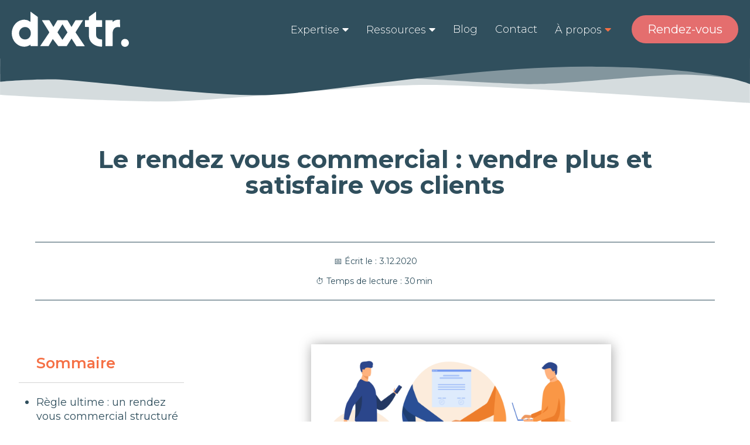

--- FILE ---
content_type: text/html; charset=utf-8
request_url: https://www.dexxter.fr/articles/rendez-vous-commercial
body_size: 34682
content:
<!DOCTYPE html><!-- Last Published: Mon Feb 19 2024 10:36:40 GMT+0000 (Coordinated Universal Time) --><html data-wf-domain="www.dexxter.fr" data-wf-page="60381ff7a270d215fe341f60" data-wf-site="603371a0e342187541c9fa6e" lang="fr" data-wf-collection="60381ff7a270d22d42341f5e" data-wf-item-slug="rendez-vous-commercial"><head><meta charset="utf-8"/><title>Le rendez vous commercial : Comment vendre plus et mieux ?</title><meta content="Cliquez ici pour devenir un pro du rendez vous commercial ! Avec DEXXTER boostez votre chiffre d&#x27;affaires et dépassez vos objectifs." name="description"/><meta content="Le rendez vous commercial : Comment vendre plus et mieux ?" property="og:title"/><meta content="Cliquez ici pour devenir un pro du rendez vous commercial ! Avec DEXXTER boostez votre chiffre d&#x27;affaires et dépassez vos objectifs." property="og:description"/><meta content="https://cdn.prod.website-files.com/60381ff6819f9b491d86aee7/6059ad40f28dd4efb668494f_rendez-vous-commercial-miniature.svg" property="og:image"/><meta content="Le rendez vous commercial : Comment vendre plus et mieux ?" property="twitter:title"/><meta content="Cliquez ici pour devenir un pro du rendez vous commercial ! Avec DEXXTER boostez votre chiffre d&#x27;affaires et dépassez vos objectifs." property="twitter:description"/><meta content="https://cdn.prod.website-files.com/60381ff6819f9b491d86aee7/6059ad40f28dd4efb668494f_rendez-vous-commercial-miniature.svg" property="twitter:image"/><meta property="og:type" content="website"/><meta content="summary_large_image" name="twitter:card"/><meta content="width=device-width, initial-scale=1" name="viewport"/><meta content="xrY7gyaoxsYvxwmJwAjDMTph0tWb_ug_7k2LDwm08LY" name="google-site-verification"/><link href="https://assets-global.website-files.com/603371a0e342187541c9fa6e/css/dexxter.webflow.a34b23bab.min.css" rel="stylesheet" type="text/css"/><style>@media (min-width:992px) {html.w-mod-js:not(.w-mod-ix) [data-w-id="9fe306f0-0ffb-f7c5-3b3a-385808f3f5b5"] {-webkit-transform:translate3d(0, 0, 0) scale3d(0, 1, 1) rotateX(0) rotateY(0) rotateZ(0) skew(0, 0);-moz-transform:translate3d(0, 0, 0) scale3d(0, 1, 1) rotateX(0) rotateY(0) rotateZ(0) skew(0, 0);-ms-transform:translate3d(0, 0, 0) scale3d(0, 1, 1) rotateX(0) rotateY(0) rotateZ(0) skew(0, 0);transform:translate3d(0, 0, 0) scale3d(0, 1, 1) rotateX(0) rotateY(0) rotateZ(0) skew(0, 0);}html.w-mod-js:not(.w-mod-ix) [data-w-id="1e6157a7-dbea-8045-24d7-ef1e598c2344"] {opacity:0;-webkit-transform:translate3d(500px, 0, 0) scale3d(1, 1, 1) rotateX(0) rotateY(0) rotateZ(0) skew(0, 0);-moz-transform:translate3d(500px, 0, 0) scale3d(1, 1, 1) rotateX(0) rotateY(0) rotateZ(0) skew(0, 0);-ms-transform:translate3d(500px, 0, 0) scale3d(1, 1, 1) rotateX(0) rotateY(0) rotateZ(0) skew(0, 0);transform:translate3d(500px, 0, 0) scale3d(1, 1, 1) rotateX(0) rotateY(0) rotateZ(0) skew(0, 0);}html.w-mod-js:not(.w-mod-ix) [data-w-id="84a2f5db-3bcf-e3b0-0e29-e73d4941e6ad"] {-webkit-transform:translate3d(0, 0, 0) scale3d(0, 1, 1) rotateX(0) rotateY(0) rotateZ(0) skew(0, 0);-moz-transform:translate3d(0, 0, 0) scale3d(0, 1, 1) rotateX(0) rotateY(0) rotateZ(0) skew(0, 0);-ms-transform:translate3d(0, 0, 0) scale3d(0, 1, 1) rotateX(0) rotateY(0) rotateZ(0) skew(0, 0);transform:translate3d(0, 0, 0) scale3d(0, 1, 1) rotateX(0) rotateY(0) rotateZ(0) skew(0, 0);}html.w-mod-js:not(.w-mod-ix) [data-w-id="6aad4893-04a9-912b-f886-3a7fb8aeef21"] {opacity:0;-webkit-transform:translate3d(-500px, 0, 0) scale3d(1, 1, 1) rotateX(0) rotateY(0) rotateZ(0) skew(0, 0);-moz-transform:translate3d(-500px, 0, 0) scale3d(1, 1, 1) rotateX(0) rotateY(0) rotateZ(0) skew(0, 0);-ms-transform:translate3d(-500px, 0, 0) scale3d(1, 1, 1) rotateX(0) rotateY(0) rotateZ(0) skew(0, 0);transform:translate3d(-500px, 0, 0) scale3d(1, 1, 1) rotateX(0) rotateY(0) rotateZ(0) skew(0, 0);}}</style><link href="https://fonts.googleapis.com" rel="preconnect"/><link href="https://fonts.gstatic.com" rel="preconnect" crossorigin="anonymous"/><script src="https://ajax.googleapis.com/ajax/libs/webfont/1.6.26/webfont.js" type="text/javascript"></script><script type="text/javascript">WebFont.load({  google: {    families: ["Montserrat:100,100italic,200,200italic,300,300italic,400,400italic,500,500italic,600,600italic,700,700italic,800,800italic,900,900italic","Oswald:200,300,400,500,600,700","Raleway:300,regular,500,600,700,800"]  }});</script><script type="text/javascript">!function(o,c){var n=c.documentElement,t=" w-mod-";n.className+=t+"js",("ontouchstart"in o||o.DocumentTouch&&c instanceof DocumentTouch)&&(n.className+=t+"touch")}(window,document);</script><link href="https://cdn.prod.website-files.com/603371a0e342187541c9fa6e/605b617a1117d3835908d0cf_dexxter-nantes.png" rel="shortcut icon" type="image/x-icon"/><link href="https://cdn.prod.website-files.com/603371a0e342187541c9fa6e/605b617adb68d24c692369c9_dexxter-agence-marketing-commerce-nantes.png" rel="apple-touch-icon"/><link href="https://www.dexxter.fr/articles/rendez-vous-commercial" rel="canonical"/><script src="https://www.google.com/recaptcha/api.js" type="text/javascript"></script><script type="text/javascript">!function(f,b,e,v,n,t,s){if(f.fbq)return;n=f.fbq=function(){n.callMethod?n.callMethod.apply(n,arguments):n.queue.push(arguments)};if(!f._fbq)f._fbq=n;n.push=n;n.loaded=!0;n.version='2.0';n.agent='plwebflow';n.queue=[];t=b.createElement(e);t.async=!0;t.src=v;s=b.getElementsByTagName(e)[0];s.parentNode.insertBefore(t,s)}(window,document,'script','https://connect.facebook.net/en_US/fbevents.js');fbq('consent', 'revoke');fbq('init', '354609988944121');fbq('track', 'PageView');</script><!-- Google Tag Manager -->
<script>
  (function(w,d,s,l,i){w[l]=w[l]||[];w[l].push({'gtm.start':
new Date().getTime(),event:'gtm.js'});var f=d.getElementsByTagName(s)[0],
j=d.createElement(s),dl=l!='dataLayer'?'&l='+l:'';j.async=true;j.src=
'https://www.googletagmanager.com/gtm.js?id='+i+dl;f.parentNode.insertBefore(j,f);
})(window,document,'script','dataLayer','GTM-T6LGVXH');
</script>
<!-- End Google Tag Manager -->


<!-- Hotjar Tracking Code for https://www.dexxter.fr -->
<script>
    (function(h,o,t,j,a,r){
        h.hj=h.hj||function(){(h.hj.q=h.hj.q||[]).push(arguments)};
        h._hjSettings={hjid:2506010,hjsv:6};
        a=o.getElementsByTagName('head')[0];
        r=o.createElement('script');r.async=1;
        r.src=t+h._hjSettings.hjid+j+h._hjSettings.hjsv;
        a.appendChild(r);
    })(window,document,'https://static.hotjar.com/c/hotjar-','.js?sv=');
</script>
<!-- End Hotjar -->



<!-- Rich snippets -->
<script type="application/ld+json">
{
   "@context":"https://schema.org",
   "@graph":[
      {
         "@type":"Organization",
         "@id":"https://dexxter.fr/#organization",
         "name":"DEXXTER",
         "url":"https://dexxter.fr/",
         "sameAs":[
            "https://twitter.com/jeroguerin"
         ],
         "logo":{
            "@type":"ImageObject",
            "@id":"https://dexxter.fr/#logo",
            "inLanguage":"fr-FR",
            "url":"https://cdn.prod.website-files.com/603371a0e342187541c9fa6e/605b617a84162ebcf9f314a1_logo-dxxtr-bleu.png",
            "width":320,
            "height":138,
            "caption":"DEXXTER"
         },
         "image":{
            "@id":"https://dexxter.fr/#logo"
         }
      },
      {
         "@type":"WebSite",
         "@id":"https://dexxter.fr/#website",
         "url":"https://dexxter.fr/",
         "name":"DEXXTER",
         "description":"L&#039;agence affut\u00e9e qui d\u00e9veloppe votre business",
         "publisher":{
            "@id":"https://dexxter.fr/#organization"
         },
         "potentialAction":[
            {
               "@type":"SearchAction",
               "target":"https://dexxter.fr/?s={search_term_string}",
               "query-input":"required name=search_term_string"
            }
         ],
         "inLanguage":"fr-FR"
      },
      {
         "@type":"ImageObject",
         "@id":"https://dexxter.fr/#primaryimage",
         "inLanguage":"fr-FR",
         "url":"https://cdn.prod.website-files.com/603371a0e342187541c9fa6e/605b617adb68d24c692369c9_dexxter-agence-marketing-commerce-nantes.png",
         "width":100,
         "height":100
      },
      {
         "@type":"WebPage",
         "@id":"https://dexxter.fr/#webpage",
         "url":"https://dexxter.fr/",
         "name":"Direction commerciale et marketing \u00e0 temps partag\u00e9 - DEXXTER",
         "isPartOf":{
            "@id":"https://dexxter.fr/#website"
         },
         "about":{
            "@id":"https://dexxter.fr/#organization"
         },
         "primaryImageOfPage":{
            "@id":"https://dexxter.fr/#primaryimage"
         },
         "datePublished":"2020-07-06T18:06:52+00:00",
         "dateModified":"2021-02-24T09:26:16+00:00",
         "description":"Cliquez ici pour d\u00e9velopper et p\u00e9renniser votre entreprise avec DEXXTER. G\u00e9n\u00e9rez plus de clients, augmentez votre chiffre d\u2019affaire, structurez vos activit\u00e9s commerciales et marketing.",
         "breadcrumb":{
            "@id":"https://dexxter.fr/#breadcrumb"
         },
         "inLanguage":"fr-FR",
         "potentialAction":[
            {
               "@type":"ReadAction",
               "target":[
                  "https://dexxter.fr/"
               ]
            }
         ]
      },
      {
         "@type":"BreadcrumbList",
         "@id":"https://dexxter.fr/#breadcrumb",
         "itemListElement":[
            {
               "@type":"ListItem",
               "position":1,
               "item":{
                  "@type":"WebPage",
                  "@id":"https://dexxter.fr/",
                  "url":"https://dexxter.fr/",
                  "name":"Accueil"
               }
            }
         ]
      }
   ]
}
</script>
<style>
a{
color: #F57045;
}
</style>
<script type="text/javascript" src="https://platform-api.sharethis.com/js/sharethis.js#property=604b70ffb7dede001191f22b&product=inline-share-buttons" async="async"></script>


</head><body><header id="navbar" class="section-navbar"><div data-collapse="medium" data-animation="default" data-duration="600" data-easing="ease" data-easing2="ease" role="banner" class="navbar w-nav"><a href="/" class="brand w-nav-brand"><img src="https://cdn.prod.website-files.com/603371a0e342187541c9fa6e/60818bfa067e6a28c880ed7f_logo-dexxter-w.svg" loading="lazy" width="200" alt="Logo Dexxter accompagnement commercial et marketing" class="image-logo"/></a><nav role="navigation" class="navbar__menu w-nav-menu"><div data-hover="true" data-delay="0" class="nav__dropdown w-dropdown"><div class="nav__dropdown-toggle w-dropdown-toggle"><div class="nav__dropdown-text">Expertise<span class="caret-down"></span></div></div><nav class="nav__dropdown-list w-dropdown-list"><a href="/direction-commerciale" class="nav__dropdown-link w-dropdown-link">Direction Commerciale</a><a href="/direction-marketing" class="nav__dropdown-link w-dropdown-link">Direction Marketing</a><a href="/formations-marketing-commerciale" class="nav__dropdown-link w-dropdown-link">Formations</a><a href="/agence-communication" class="nav__dropdown-link w-dropdown-link">Communication</a></nav></div><div data-hover="true" data-delay="0" class="nav__dropdown w-dropdown"><div class="nav__dropdown-toggle w-dropdown-toggle"><div class="nav__dropdown-text">Ressources<span class="caret-down"></span></div></div><nav class="nav__dropdown-list w-dropdown-list"><a href="/livres-blanc-guides" class="nav__dropdown-link w-dropdown-link">Livres Blanc et Guides</a><a href="/audits-questionnaires" class="nav__dropdown-link w-dropdown-link">Audits et Questionnaires</a><a href="/linkhunt" class="nav__dropdown-link w-dropdown-link">Outils de prospection</a></nav></div><div class="nav__link"><a href="/blog" class="nav__link-link">Blog</a></div><div class="nav__link"><a href="/contact" class="nav__link-link">Contact</a></div><div data-hover="true" data-delay="0" class="nav__dropdown w-dropdown"><div class="nav__dropdown-toggle w-dropdown-toggle"><div class="nav__dropdown-text">À propos<a href="#"><span class="caret-down"></span></a></div></div><nav class="nav__dropdown-list w-dropdown-list"><a href="/manifeste" class="nav__dropdown-link w-dropdown-link">Manifeste</a><a href="/a-propos-faq-recommandations" class="nav__dropdown-link w-dropdown-link">FAQ et recommandations</a></nav></div></nav><a href="/prendre-un-rendez-vous" class="navbar__btn-rdv">Rendez-vous</a><div data-w-id="cc9ac9bf-7b53-d9f0-2e64-261fd24ff198" class="menu-button w-nav-button"><div data-is-ix2-target="1" class="navbar__animation-btn" data-w-id="cc9ac9bf-7b53-d9f0-2e64-261fd24ff199" data-animation-type="lottie" data-src="https://cdn.prod.website-files.com/603371a0e342187541c9fa6e/603393e081d28ac178ade422_lf30_editor_tsrkopvl.json" data-loop="0" data-direction="1" data-autoplay="0" data-renderer="svg" data-default-duration="3" data-duration="0" data-ix2-initial-state="0"></div></div></div><div class="wrapper-btn__navbar"><a href="/prendre-un-rendez-vous" class="navbar__btn-rdv responsive">Rendez-vous</a></div></header><a href="#navbar" data-w-id="93022d77-cd24-cab2-fecc-367b95fa6dc7" class="back-to-top w-inline-block"><img src="https://cdn.prod.website-files.com/603371a0e342187541c9fa6e/6061b44c8e5566f12014fbc8_fusee-back-to-top.svg" loading="lazy" alt="" class="back-to-top__img"/></a><div class="section-titrearticle"><div class="header-articles"></div><div class="container-1200"><div class="wrapper-titre__article"><h1 data-w-id="9fe306f0-0ffb-f7c5-3b3a-385808f3f5b3" class="titre__article">Le rendez vous commercial : vendre plus et satisfaire vos clients</h1><div data-w-id="9fe306f0-0ffb-f7c5-3b3a-385808f3f5b5" class="ligne-anime__article"></div><div data-w-id="1e6157a7-dbea-8045-24d7-ef1e598c2344" class="articles-wrapper__details"><div class="article-detail">📅 Écrit le : </div><div class="date__article">3.12.2020</div></div><div data-w-id="6aad4893-04a9-912b-f886-3a7fb8aeef21" class="articles-wrapper__details"><div class="article-detail">⏱ Temps de lecture :</div><div class="date__article">30</div><div class="article-detail">min</div></div><div data-w-id="84a2f5db-3bcf-e3b0-0e29-e73d4941e6ad" class="ligne-anime__article"></div></div></div></div><div class="section-corp__article"><div class="w-layout-grid grid-corp__article"><div class="wrapper-gauche__article"><div class="wrapper-sommaire"><div class="wrapper-title__methode wrapper-titre-sommaire__article"><div class="title-dropdown-methode__metier titre__sommaire">Sommaire</div></div><ul role="list" class="rte-sommaire__new"><li class="sommaire__list"><a href="#h2-n-1" class="sommaire__link">Règle ultime : un rendez vous commercial structuré tu feras</a></li><li class="sommaire__list"><a href="#h2-n-2" class="sommaire__link">Préparé, ton rendez vous commercial seras</a></li><li class="sommaire__list"><a href="#h2-n-3" class="sommaire__link">Sans fautes, ton rdv commercial tu dérouleras</a></li><li class="sommaire__list w-condition-invisible"><a href="#h2-n-4" class="sommaire__link w-condition-invisible w-dyn-bind-empty"></a></li><li class="sommaire__list w-condition-invisible"><a href="#h2-n-5" class="sommaire__link w-condition-invisible w-dyn-bind-empty"></a></li><li class="sommaire__list"><a href="#h2-n-6" class="sommaire__link">Le mot de la fin</a></li></ul></div><div class="aside-autre__article"><div class="titre-autre__article">Plus d&#x27;articles</div><div class="w-dyn-list"><div role="list" class="collection-list-aside w-dyn-items"><div role="listitem" class="w-dyn-item"><div class="wrapper-autre__article"><div id="w-node-e3bea9e1-f88f-a6ad-97b7-cec8213a5f22-fe341f60" style="background-image:url(&quot;https://cdn.prod.website-files.com/60381ff6819f9b491d86aee7/60e3085276b1a74c24a4997a_manager-distance-enjeux-conseils-management-blog.svg&quot;)" class="wrapper-image-autre__article"></div><div class="wrapper-text-autre__article"><a href="/articles/manager-distance-enjeux-conseils-management" class="lien-aside__article">Manager à distance : Enjeux et conseils du management 3.0</a><p class="paragraph-aside__article">Manager peut s&#x27;avérer complexe lorsqu&#x27;on est en télétravail. Dexxter vous explique donc comment vous adapter afin de rester le meilleur manager !</p><a href="/articles/manager-distance-enjeux-conseils-management" class="link-lire-aside__article">Lire &gt;&gt;</a></div></div></div><div role="listitem" class="w-dyn-item"><div class="wrapper-autre__article"><div id="w-node-e3bea9e1-f88f-a6ad-97b7-cec8213a5f22-fe341f60" style="background-image:url(&quot;https://cdn.prod.website-files.com/60381ff6819f9b491d86aee7/60bde00e20631ada4daf6a94_repondre-objections-commerciales.png&quot;)" class="wrapper-image-autre__article"></div><div class="wrapper-text-autre__article"><a href="/articles/comment-traiter-objections-commerciales" class="lien-aside__article">Comment traiter les différents types d’objections commerciales</a><p class="paragraph-aside__article">Apprenez à répondre aux objections commerciales avec la méthode CRAC et DEXXTER pour obtenir une signature à tous les coups !</p><a href="/articles/comment-traiter-objections-commerciales" class="link-lire-aside__article">Lire &gt;&gt;</a></div></div></div><div role="listitem" class="w-dyn-item"><div class="wrapper-autre__article"><div id="w-node-e3bea9e1-f88f-a6ad-97b7-cec8213a5f22-fe341f60" style="background-image:url(&quot;https://cdn.prod.website-files.com/60381ff6819f9b491d86aee7/606d84f1a5f67dee747589a4_convertir-acheteurs-utilisateurs-convaincus.svg&quot;)" class="wrapper-image-autre__article"></div><div class="wrapper-text-autre__article"><a href="/articles/convertir-acheteurs-utilisateurs-convaincus" class="lien-aside__article">Convertir vos acheteurs en utilisateurs convaincus</a><p class="paragraph-aside__article">Ils ont acheté ? Pas mal ! Mais sont-ils convaincus par votre produit/service ?</p><a href="/articles/convertir-acheteurs-utilisateurs-convaincus" class="link-lire-aside__article">Lire &gt;&gt;</a></div></div></div><div role="listitem" class="w-dyn-item"><div class="wrapper-autre__article"><div id="w-node-e3bea9e1-f88f-a6ad-97b7-cec8213a5f22-fe341f60" style="background-image:url(&quot;https://cdn.prod.website-files.com/60381ff6819f9b491d86aee7/60b8ad83b63ac410822ff0f5_icebreaker2.png&quot;)" class="wrapper-image-autre__article"></div><div class="wrapper-text-autre__article"><a href="/articles/briser-glace-rendez-vous-commercial-icebreaker" class="lien-aside__article">Briser la glace en rendez-vous commercial</a><p class="paragraph-aside__article">Pourquoi et comment briser la glace, vous saurez tout grâce à DEXXTER ! </p><a href="/articles/briser-glace-rendez-vous-commercial-icebreaker" class="link-lire-aside__article">Lire &gt;&gt;</a></div></div></div><div role="listitem" class="w-dyn-item"><div class="wrapper-autre__article"><div id="w-node-e3bea9e1-f88f-a6ad-97b7-cec8213a5f22-fe341f60" style="background-image:url(&quot;https://cdn.prod.website-files.com/60381ff6819f9b491d86aee7/61dd886f10473a3bb5606d3a_soft-skills-incontournables-dexxter.png&quot;)" class="wrapper-image-autre__article"></div><div class="wrapper-text-autre__article"><a href="/articles/soft-skills-incontournables-management-aujourdhui" class="lien-aside__article">6 soft skills incontournables du management (et pas que) en 2023</a><p class="paragraph-aside__article">Aujourd’hui, les soft skills sont au devant de la scène pour les recrutements, mais lesquels privilégier pour un management performant en 2023 ?</p><a href="/articles/soft-skills-incontournables-management-aujourdhui" class="link-lire-aside__article">Lire &gt;&gt;</a></div></div></div></div></div></div><div class="wrapper-livre-aside__article"><div class="titre-autre__article">Découvrir nos livres blancs</div><a href="/cold-mailing" class="lien-livre__aside w-inline-block"><img src="https://cdn.prod.website-files.com/603371a0e342187541c9fa6e/605b5fdb84162ea054f30b69_LivreBlanc-cold-mailing.png" loading="lazy" alt="Livre blanc l&#x27;art du cold mailing" class="image-livre__aside"/></a><a href="#cbb7fda313" class="lien-livre__aside w-inline-block"><img src="https://cdn.prod.website-files.com/603371a0e342187541c9fa6e/605b5fdc268a1933d062f894_LivreBlanc-strategie-crise-entreprise.jpg" loading="lazy" alt="Livre blanc stratégie d&#x27;entreprise en temps de crises" class="image-livre__aside"/></a><a href="#" class="lien-livre__aside w-inline-block"><img src="https://cdn.prod.website-files.com/603371a0e342187541c9fa6e/605b5fdc30b8d843185688c0_LivreBlanc-10-outils-prospection.jpg" loading="lazy" alt="Livre blanc 10 outils indispensables" class="image-livre__aside"/></a><a href="/livres-blanc-guides" class="lien-livre__aside w-inline-block"><img src="https://cdn.prod.website-files.com/603371a0e342187541c9fa6e/605b5fdcdc4c330253514d51_LivreBlanc-emails-relance-meilleurs-commerciaux-b2b.jpg" loading="lazy" alt="Livre blanc email de relance des meilleurs commerciaux B2B" class="image-livre__aside"/></a></div><div class="wrapper-sticky-newsletter"><div class="anim-fleche__blog" data-w-id="a90034ff-0c16-e3d0-804e-e4e21dd86b82" data-animation-type="lottie" data-src="https://cdn.prod.website-files.com/603371a0e342187541c9fa6e/603576499feb8c1fede5718a_lf30_editor_yihck5ho.json" data-loop="1" data-direction="1" data-autoplay="1" data-is-ix2-target="0" data-renderer="svg" data-default-duration="2.0625" data-duration="3"></div><div class="embed-newsletter__sidebar w-embed"><div id="cbox-rx8FPKgaccy9yg3F"></div></div></div></div><div class="wrapper-corp__article"><img src="https://cdn.prod.website-files.com/60381ff6819f9b491d86aee7/605a0d39d2a75342e62de935_rendez-vous-commercial.svg" loading="lazy" alt="Le rendez vous commercial : vendre plus et satisfaire vos clients" class="image-article"/><div class="article-btn__texte">Pas le temps de lire l&#x27;article ?</div><a href="https://cdn.prod.website-files.com/60381ff6819f9b491d86aee7/6077f701476ba847fb7dc65c_rendez-vous-commercial.pdf" target="_blank" class="btn-articles w-button">Télécharger le pdf</a><div class="corps__article"><div class="rte-corp__article w-richtext"><p>🡪<strong> Réussissez avec panache votre rendez vous commercial. Apprenez la bonne méthode pour transformer avec éthique vos prospects en clients efficacement et dépasser vos objectifs commerciaux.  ! ✨</strong></p><figure style="max-width:200px" class="w-richtext-align-floatleft w-richtext-figure-type-image"><div><img src="https://cdn.prod.website-files.com/60381ff6819f9b491d86aee7/605a0db1c5a795c89e40fb3d_rendez-vous-commercial-vendeur-ozbqrwhw5tz62zdmffgikq7jnt2xe3ytvly5c46pqc.jpeg" alt="rendez vous commercial vendeur"/></div></figure><p>‍</p><p>‍</p><p>‍</p><p>T’AS LE FEU DU LUNDI MON PETIT JC ! </p><p>TU VAS BOUFFER DU CHIFFRE !</p><p>‍</p><p>‍</p><p>🡪 Il existe plusieurs méthodes pour mener un entretien de vente dans les règles de l’art.</p><p>Que vous soyez <strong>vendeur novice ou vendeur confirmé</strong>, cet article vous présentera une vue d’oiseau sur notre manière de vendre que nous avons structuré durant ces vingt dernières années. “20 ans de vente dans la boîte, 20 ans de boîte dans la vente”, ça marche dans les deux sens. 😉</p><p>À la lecture de cet article, certains penseront que c’est basique, d’autres piocheront quelques techniques et d’autres en profiteront pour revoir leurs <strong>basiques fondamentaux</strong> trop souvent oubliés.</p><p>‍</p><p>🡪 La réussite d’un entretien de vente, ne passera pas par la simple lecture de cet article, il faudra l’appliquer et s’entrainer encore et encore, comme un sportif de haut niveau.</p><p><strong>Gardez toujours en fil conducteur :</strong> Comment puis-je aider mon client ? C’est l’essence même de la réussite d’un entretien de vente réussi.</p><p>‍</p><p><strong>Dans cet article nous verrons :</strong></p><div class="w-embed"><ul>
<li><a href="#h2-n-2">Préparation du rendez-vous commercial</a></li>
<li><a href="#h2-n-3">Déroulement de votre rendez-vous</a></li>
</ul></div></div><h2 id="h2-n-1" class="article__h2">Règle ultime : un rendez vous commercial structuré tu feras</h2><div class="separateur-orange__100 articles"></div><div class="rte-corp__article w-richtext"><p>Le rendez vous commercial, en <strong>BtoB </strong>ou BtoC, ne s’improvise pas ! </p><p>‍</p><p>🡪 Pour mettre toutes les chances de votre côté et remporter des ventes, vous devez vous préparer et suivre un ordre <strong>logique et structuré</strong>. </p><p>À la manière de la cour de Versailles, il existe “une étiquette”. En fait c’est un parcours orchestré qu’il faut suivre à la lettre au bon endroit, au bon moment.</p><p>En respectant les fondamentaux d’écoute, en présentant correctement votre offre, en suivant un ordre bien précis <strong>d’entretien de vente, </strong>  vous pourrez conclure plus facilement vos ventes tout en conservant votre crédibilité et la confiance de votre client.</p></div><div class="embed-convertbox w-embed"><div id="cbox-QPM9fI3qfO6mkrek"></div></div><h2 id="h2-n-2" class="article__h2">Préparé, ton rendez vous commercial seras</h2><div class="separateur-orange__100 articles"></div><div class="rte-corp__article w-richtext"><h3>Focus : connaître votre prospect</h3><p>‍</p><h4>Pourquoi ?</h4><p>Connaître votre <strong>prospect </strong>est essentiel pour élaborer votre <strong>stratégie de vente</strong>. </p><p>Partir la fleur au fusil chez votre prospect est à mon sens une faute professionnelle. </p><p>Mettez-vous à la place d’un décideur qui reçoit un vendeur qui lui pose des questions accessibles à tous ? Voyez le temps perdu et le manque d’intérêts…</p><p>Un rendez-vous se prépare en quelques minutes si vous êtes bien organisé. Voici un process simple d’observation sur le web pour préparer votre rendez-vous.</p><ol role="list"><li><strong>Rechercher sur Google</strong>  la société, les concurrents, puis aller sur Google actualité</li><li><strong>Visiter leur site web</strong> pour voir l’actualité et leurs valeurs</li><li><strong>Regarder son profil LinkedIn</strong> pour voir la présence de votre interlocuteur, ses publications et identifier vos relations communes</li><li><strong>Visiter Lettre API</strong> pour étudier la gouvernance</li><li><strong>Regarder Société.com</strong> pour observer les sociétés satellites et voir leurs résultats</li></ol><p>J’allais oublier : mon <strong>CRM</strong> 🙂</p><p>‍</p><p>🡪 Je rédige une petite note que j’insère dans mon CRM que je relirai avant de rentrer en rendez-vous.</p><p>‍</p><h3>Focus : préparation mentale du rendez vous commercial.</h3><p>Le<strong> rendez vous commercial</strong> est une étape importante dans votre journée que vous soyez entrepreneur ou commercial. Ainsi, cette phase peut en stresser plus d’un.</p><p>Or il est très important d’être calme et concentré avant de franchir la porte de votre prospect…</p><p>Pour être convaincant vous devez être <strong>confiant </strong>et à l’aise, sinon votre prospect le ressentira. Toutes les méthodes sont bonnes : aller vous promener dans un parc, faite une pause méditation, ou quelques exercices de respiration…</p><p>🡪 Bref, changez-vous les idées. ♻</p><p>Personnellement, j’ai pour habitude de me poser quelques minutes avant un rendez-vous commercial. J’effectue une <strong>check-list</strong> et je déroule la <strong>trame</strong> de mon rendez vous mentalement.</p><p>Dites-vous que vous allez passer un bon moment, que je vais rencontrer une personne intéressante et que je vais <strong>apprendre pleins de choses</strong>.</p><p>Je peux vous garantir que j’arrive toujours avec le <strong>bon état d’esprit</strong> et j’ai toujours hâte de poser mes mille questions pour aider mon client ou prospect. J’adore mon job 😇.</p><p>‍</p><p>🡪 Un conseil basique néanmoins primordial : <strong>soyez en forme</strong>. Si vous êtes fatigué vous perdrez en concentration et dynamisme, vous aurez du mal à rebondir sur vos échanges.</p><p>Sous certaines conditions, n’hésitez pas à décaler exceptionnellement un rendez-vous si vous n’êtes pas en forme.</p><p>Enfin, vous devez bien évidemment <strong>arriver à l’heure à votre rendez-vous commercial.</strong>‍</p><p>‍</p><h3>Focus : préparation matérielle de l&#x27;entretien de vente</h3><h4>La présentation commerciale</h4><p>Le gros de votre <strong>rendez vous commercial</strong> se fait à l’oral mais pour votre <strong>présentation commerciale</strong> vous avez la possibilité de choisir différents supports : diapositives, livret, vidéo, portfolio. Avec différents outils tels que le traditionnel PowerPoint, Keynote, son équivalent Apple, le multi-usages Canva et le dynamique Prezi.</p><p>Chacun possède ses avantages et inconvénients, vous devez surtout les choisir en fonction de vous, votre aisance et votre prospect, le <strong>contexte </strong>de votre échange.</p><p>Toutefois si vous n’êtes pas habitué à un format aussi incroyable soit-il, votre <strong>présentation</strong> sera moins efficace qu’un basique que vous maîtrisez. Inutile de préciser que votre support doit être <strong>aussi nickel que votre discours</strong>. ✔</p><p>‍</p><p>🡪 De plus, attention à ne pas en faire trop visuellement. En effet, votre prospect va déjà devoir emmagasiner beaucoup d’<strong>informations</strong> orales, si vous surchargez le canal visuel également votre prospect risque de décrocher.</p><p>En outre, si vous avez trop d’animation il risque de retenir plutôt la forme que le fond. Le but de votre <strong>rendez vous commercial</strong> n’est pas de lui mettre de la poudre aux yeux. 🤯</p><p>‍</p><p>🡪 L’astuce Dexxter : nous utilisons Google Slides pour <strong>personnaliser</strong> nos présentations, en ajoutant le nom de la société et son logo.</p><p>‍</p><h4>Support physique</h4><p>Ensuite, votre <strong>rendez vous commercial </strong>est un argumentaire vocal certes, mais si vous avez l’occasion d’apporter une preuve physique ou des chiffres validés, alors allez-y !</p><p>Vous pouvez utiliser des <strong>supports concrets</strong> pour appuyer vos dires comme votre brochure, plaquette, des études, des témoignages clients ou des articles de presse.</p><p>Contentez-vous des accessoires utiles pour appuyer votre argumentation, encore une fois n’en faites pas trop et choisissez en fonction de votre prospect et du contexte.</p><figure style="max-width:20%" class="w-richtext-align-center w-richtext-figure-type-image"><div><img src="https://cdn.prod.website-files.com/60381ff6819f9b491d86aee7/606efcd6e743492da5310589_persona-cartographie-fiche.png" loading="lazy" alt="fiche client vendeur"/></div></figure><p>🡪 Par ailleurs, il est recommandé que vous preniez des <strong>notes </strong>durant votre rendez vous commercial, pour ne rien oublier et aussi  rassurer et mettre en confiance votre prospect. 🤓 Pensez à bien les structurer, ne les rédigez pas comme un brouillon.</p><p>‍</p><p>Les <strong>indispensables </strong>à ne pas oublier sont vos cartes de visites, votre catalogue et un crayon (trop souvent oublié pour certain)</p><p>Enfin, ayez sur vous, en cas de doutes, vos <strong>plans </strong>de découverte client, d’argumentaire, de réponses aux objections et vos issues de secours (marges, concessions possibles et offres alternatives)</p><p>‍</p><h3>Focus : adopter les bons comportements</h3><p>Lors de votre <strong>rendez-vous commercial</strong>, votre attitude, vos gestes et votre posture sont importants. Tout ceci n’est analysé qu’inconsciemment par votre prospect mais peut en dire long sur vous.</p><p>Premièrement, ayez une tenue vestimentaire adaptée à votre client ! Qu’est-ce que cela signifie ? Jouez <strong>mimétisme </strong>ou corporate en restant pro, qui se ressemble s’assemble 😉.</p><p>‍</p><p>🡪 Tout au long de votre <strong>rendez vous commercial</strong>, vous devez garder un bon rythme, rester <strong>dynamique et sympathique</strong> à la fois. Tout ceci dans l’optique de placer votre prospect dans une position d’écoute active et favoriser sa <strong>concentration</strong>.</p><p>‍</p><p>De plus, vous devez être énergique en étant détendu (pardon ?). En gros soyez dynamique mais cool ! Inspirez la joie et l’envie. Le plus important est de <strong>sourire</strong>, ça change tout ! Même si c’est au téléphone soyez souriant car cela se détecte même à distance. 😄</p><p>Ensuite, l’erreur la plus courante des commerciaux est de débiter tout son <strong>pitch commercial</strong> direct et terminer par “voilà”.</p><p>‍</p><p>🡪 Adopter une <strong>écoute active</strong> est primordiale pour donner confiance à votre prospect et le faire parler. De plus, nous l’avons expliqué plus tôt, bien écouter votre potentiel client permet de bien définir votre offre et votre <strong>argumentation</strong>.</p><p>Comme expliqué plus haut, vous devez casser les barrières de la relation transactionnelle basique pour vous placer aux côtés de votre prospect, en tant que <strong>conseiller</strong> empathique. </p><p>‍</p><p>En langage imagé, ne soyez pas en face, mais à côté de lui. <strong>Pensez toujours à agir en partenaire plutôt qu’en adversaire</strong>. 💛</p><p>Enfin, choisissez vos mots avec précaution pour instaurer un climat de <strong>confiance </strong>et susciter la <strong>curiosité </strong>de votre potentiel prospect.</p><p>‍</p><p>🡪 Vous souhaitez améliorer votre processus de vente et acquérir les meilleures techniques de vente ? Nous vous dévoilons tous nos <a href="https://www.dexxter.fr/offre-formation/secrets-vendeurs-controle-rendez-vous-commerciaux" target="_blank">secrets de vendeurs pour prendre le contrôle sur vos rendez-vous commerciaux</a><a href="https://www.dexxter.fr/offre-formation/accompagnement-pilotage-commerciale" target="_blank"></a> !<br/></p></div><div class="embed-convertbox w-embed"><div id="cbox-ZkF70qSdi4P8feJI"></div></div><h2 id="h2-n-3" class="article__h2">Sans fautes, ton rdv commercial tu dérouleras</h2><div class="separateur-orange__100 articles"></div><div class="rte-corp__article w-richtext"><p>Vous devez rester maître de votre <strong>rendez vous commercial </strong>pour ne pas perdre de temps et accomplir tous vos objectifs. </p><p>Pour cela, ne vous éparpillez pas, n’improvisez qu’en ultime secours et <strong>structurez </strong>le plan d’action de votre rendez-vous.</p><p>‍</p><figure class="w-richtext-align-center w-richtext-figure-type-image"><div><img src="https://cdn.prod.website-files.com/60381ff6819f9b491d86aee7/605a105a0aa804266258e33e_deroulement-rendez-vous-commercial-sans-fautes-ozbgvi10gude8g67yp9zktdo24wgsiue8sjrw25ymo.png" alt="déroulement rendez vous commercial sans fautes"/></div></figure><p>Pour réussir votre échange, vous ne devez pas être pris au dépourvu, anticipez au maximum les réponses, objections, réactions de votre prospect, créez un panel d’argumentations préparés.</p><p>‍</p><p>🡪 Trois règles essentielles : </p><ul role="list"><li>Vous n’êtes pas à un entretien d’embauche, c’est un échange, une conversation</li><li>Ne courez pas avant de savoir marcher (vous n’êtes pas Iron man)</li><li>Poser <strong>votre objectif </strong>d’entretien (achat, prochain rdv, rdv avec dirigeant…)</li></ul><p>Votre <strong>entretien commercial</strong>, au-delà d’être préparé, doit suivre un plan bien précis afin d’emmener votre interlocuteur à la décision d’achat. :</p><ul role="list"><li><strong>Briser la glace</strong> : susciter la curiosité pour capter l’attention. ❄</li><li><strong>Rappelez  les objectifs</strong> du rendez vous.</li><li><strong>Connaître votre client</strong> : Contexte, enjeux, désir, freins, intérêts, décideurs.</li><li><strong>Explorer </strong>ou rappeler les <strong>besoins et problématiques</strong> de votre  client. 🔎</li><li><strong>Argumenter </strong>en focalisant sur la valeur ajoutée correspondante à ses objectifs, éventuellement faire une démonstration. 🤗</li><li><strong>Gérer les objections </strong>: projeter votre prospect dans l’avenir avec votre offre et la faire valider, rassurer. ❌</li><li><strong>Conclure </strong>et ouvrir sur les étapes futures : décisionnaires, achat, livraison… ✔</li><li><strong>Prendre congé.</strong></li></ul><p>‍</p><h3>Focus : briser la glace</h3><p>Briser la glace en début d’un<strong> rendez-vous commercial</strong> est essentiel pour démarrer l’échange, détendre l’atmosphère, attirer l’attention et instaurer un climat de confiance. </p><p>‍</p><p>🡪 Déjà, la première chose à faire, c’est de bien se tenir. Rappelez- vous la première fois que vous avez rencontré vos beaux-parents.</p><p>C’est pareil, on se tient ! On pose son cartable à ses pieds, sa main sur la chaise et on attend qu’on nous invite à s’asseoir.</p><p>Nous rappelons cette base trop souvent oubliée en accompagnement. C’est l’élément qui est le plus énervant avec l’oubli de crayon 🙄</p><p>Si vous avez correctement préparé votre rendez vous et si vous êtes un minimum observateur. Vous rencontrez peu de difficultés.</p><p>L’objectif sera de ne pas rentrer dans le vif du sujet immédiatement et de détendre tout le monde au travers d’un sujet de conversation qui devra être bref, mais sympathique. Essayez de trouver un point commun entre vous.</p><p>‍</p><p>🡪 Nous retrouvons 4 thématiques d’<strong>icebreaker</strong> : </p><ul role="list"><li><strong>Actualités </strong>(environnement, marché …)</li><li>Météo 😭</li><li><strong>Les communs </strong>(projet similaire avec un autre client, connaissances communes, parallèle sur une offre…)</li><li><strong>Informations </strong>traditionnelles (entreprise ou lui)</li><li><strong>Les Extra communs</strong> : Sports, loisirs, vacances…</li></ul><p>Ne posez pas de questions sur l’entreprise auquel vous avez les réponses, faites-les valider car nombreuses sont les informations disponibles sur le net. 🙁</p><p>Aujourd’hui vous avez une pléthore d’<strong>outils digitaux</strong> pour fouiner préalablement les réseaux sociaux, blog, etc. Et démontrer ainsi votre <strong>intérêt </strong>pour votre prospect en <strong>brisant la glace</strong> de manière originale ! 👋</p><p>‍</p><p>🡪 Vous pouvez aussi jouer sur <strong>l’observation </strong>et l’improvisation : tenue, accessoire sur le bureau, voiture … Les gens apprécient généralement les compliments (tant que vous n’en abusez pas).</p><p>En outre, peu importe la solution que vous avez choisie, vous devez toujours rester <strong>professionnel</strong>.</p><p>‍</p><h4>Quelques exemples d’interactions pour briser la glace :</h4><ul role="list"><li>Vos locaux sont vraiment sympas, de plus, ils sont bien visibles depuis le périphérique.</li><li>Comme nous, j’ai vu que vous étiez présent au dernier salon de l’habitat, avez-vous pris beaucoup de contact ?</li><li>Comme moi, la photo de vos enfants sur le bureau, quel âge ont-ils ?</li><li>Si vous voyez un maillot de foot, une crosse de hockey,  une maquette de voiture, ne vous contentez pas de le faire remarquer, balancez une petite vanne : Pour la voiture, à quand la vraie ? Pour la crosse : vous aussi vous êtes un adepte du KENDO. Ce genre de remarque fait généralement sourire et pousse à la justification.</li><li>Votre dernier article de blog est très novateur, comment faites-vous pour vous réinventer sans arrêt ? (“Il a été voir mon blog, facile, mais il s’intéresse”)</li><li>Nous avons plus de 30 contacts en commun sur LinkedIn, comment se fait-il que l’on ne se soit pas rencontré plus tôt ? (“habile, bill”)</li><li>Vous avez visité mon profil LinkedIn il y a quelques jours, vous avez trouvé ce que vous cherchiez ? (“pris la main dans le sac !”)</li><li>J’ai tapé involontairement avec ma portière dans la Porsche, connaissez-vous le propriétaire ?</li></ul><p>‍</p><h3>Focus : rappeler les objectifs du rendez vous commercial</h3><p>Après avoir brisé la glace, avant même de débuter votre découverte, remercier votre interlocuteur de vous recevoir et mettez à plat les objectifs de ce <strong>rendez vous commercial</strong> pour ne pas prendre de cours votre prospect et valider votre plan d’action :</p><p><em>“Je vous remercie de me recevoir Monsieur DURAND.</em></p><p><em>J’ai souhaité vous rencontrer pour :</em></p><ul role="list"><li><em>Vous présenter ma structure.</em></li><li><em>Échanger avec vous pour savoir comment je pourrai vous aider à augmenter votre chiffre d’affaires en établissant des plans d’action commerciale avec votre force de vente. </em></li></ul><p><em>De combien de temps disposez-vous ?</em></p><p><em>Parfait ! Si cela vous convient, dans un premier temps, j’aimerais vous présenter quelques slides sur notre activité, quelques cas d’usage client, puis dans un second temps, je souhaiterai échanger avec vous sur vos activités et votre approche commerciale.</em></p><p><em>Cela vous convient-il ? Notre rendez vous respectera le temps que vous m’accordez.”</em></p><p>‍</p><p>🡪 En effet, l’eau a coulé sous les ponts depuis votre dernier échange alors mâchez le travail de votre prospect ! C’est une nouvelle <strong>opportunité </strong>de lui montrer que vous êtes un professionnel avec une vision claire  de votre entretien de vente.</p><p>‍</p><p><br/></p><h3>Focus : la découverte de votre client</h3><p>C’est l’un des moments clés de votre <strong>rendez vous commercial</strong>, voir l’étape la plus importante. On entend souvent parler d’écoute active, mais ça va bien plus loin.</p><p>Dans cette partie, nous allons voir une <strong>approche</strong> qui a fait ses preuves chez DEXXTER et chez certains de nos clients.</p><figure style="max-width:20%" class="w-richtext-align-center w-richtext-figure-type-image"><div><img src="https://cdn.prod.website-files.com/60381ff6819f9b491d86aee7/606efe3b6feb8d1c50495605_persona-client.png" loading="lazy" alt="cerveau client"/></div></figure><h4>🡪 Pourquoi la découverte de votre client dans un entretien commercial est-elle aussi importante ?</h4><p>La <strong>découverte</strong> d’un prospect, de son entreprise est une phase essentielle pour comprendre ses attentes et déterminer comment vous allez pouvoir l’aider au travers de vos <strong>solutions</strong>.</p><p>En effet, si vous ne le connaissez pas suffisamment, vous n’aurez pas réellement compris ses <strong>besoins</strong> sous-jacents ou cachés.</p><p>Par conséquent, vous n’utiliserez donc pas les bons arguments ou répondrez à ses besoins primaires comme l’ensemble de vos concurrents, alors que vous pourriez lui proposer une <strong>véritable alternative</strong> dans l’achat de ses produits.</p><p>‍</p><p>🡪 Établir une découverte de besoin n’est pas de demander : </p><p><em>“Combien de boulons souhaitez-vous ?”</em></p><p>Ce serait plutôt de lui demander <strong>pourquoi</strong> des boulons ?</p><p>Nous reprendrons cet exemple tout à l’heure, vous pourrez voir une réelle différence et comment cette question, ou plutôt ces questions supplémentaires pourront vous permettre de vous <strong>démarquer</strong> de vos concurrents et rendre un véritable service à votre client.</p><p>N’oubliez pas, votre <strong>prospect </strong>ne vous connaît pas, ni votre produit ni votre <strong>expertise</strong>. Pour faire ressortir la <strong>plus-value</strong> de votre offre, vous devez effectuer une bonne <strong>découverte des besoins de votre client</strong>.</p><p>‍</p><p>🡪 Autrement dit, sans <strong>découverte client</strong>, vous ne saurez même pas comment vendre votre offre à votre <strong>prospect </strong>lors de votre <strong>rendez vous commercial </strong>!</p><p>Une bonne <strong>découverte de votre client</strong> doit vous permette  d’identifier avec pertinence et tact :</p><ul role="list"><li>Les <strong>motivations,</strong> <strong>enjeux</strong> réels et intérêts de votre prospect</li><li>Ses <strong>attentes </strong>et <strong>besoins</strong></li><li>Les <strong>priorités</strong></li><li>Sa <strong>maturité </strong>et sa démarche à venir</li></ul><p>‍</p><h4>Comment ?</h4><p>C’est très simple en fait, il faut poser des questions dans le bon ordre :</p><ul role="list"><li>Des <strong>questions ouvertes,</strong> des questions ouvertes et seulement des questions ouvertes.</li><li>Se montrer à l’écoute et <strong>compréhensif</strong></li><li>Parler de votre <strong>prospect </strong>plutôt que de vous : montrez votre intérêt !</li></ul><p>Ces questions ouvertes ont pour rôle de laisser s’exprimer au maximum votre prospect, n’oubliez pas, une réponse doit amener des <strong>questions d’approfondissement</strong>.</p><p>‍</p><p>🡪 Vous désirez approfondir la découverte client ? Voici notre article : <a href="https://dexxter.fr/articles/ahe-decouverte-client-3-phases/" target="_blank"><strong>Faciliter et améliorer votre découverte client</strong></a></p><p>‍</p><h4>La méthode AHE</h4><p><strong>AHE</strong> : simple efficace, reproductible. 🙏</p><p>Une méthode simple, mais tellement efficace… En effet, cette <strong>méthode</strong> vous permettra de ne pas oublier des questions essentielles et de récupérer le fil rouge en cas de digression.</p><p>Lorsque nous rencontrons un prospect ou que je redécouvrons un client, nous avons des <strong>centaines de questions</strong> qui nous passent par la tête. Nous sommes toujours curieux de comprendre la réussite d’une société, connaître son marché, ses façons de faire, etc.</p><p>Nous avons rencontré un jour un vieux loup de mer proche de la retraite, mais habile de ses mots. Comme tout vieux briscard du copieur, il nous a expliqué cette méthode “américaine” pour découvrir un prospect ou questionner un client.</p><p>L’acronyme est simple à retenir</p><ul role="list"><li><strong>A</strong> : comme <strong>Activité</strong></li><li><strong>H : </strong>Comme <strong>Homme</strong></li><li><strong>E : </strong>Comme <strong>Équipement</strong></li></ul><p>‍</p><figure class="w-richtext-align-center w-richtext-figure-type-image"><div><img src="https://cdn.prod.website-files.com/60381ff6819f9b491d86aee7/605b2640ed40b11b198997e9_AHE.png" loading="lazy" alt="acronyme AHE"/></div></figure><p>‍</p><h5>A comme Activité :</h5><p>🡪 Il s’agit de renseignements sur <strong>l’activité </strong>de l’entreprise (secteur d’activité, services…).</p><p>À ce moment, vous devez poser des questions sur l’activité de l’entreprise en vous appuyant sur les données collectées durant la phase préparatoire de votre <strong>rendez-vous commercial</strong>.</p><p>‍</p><p><strong>Par exemple :</strong></p><ul role="list"><li>J’ai vu dans le magazine MATOLE que vous aviez doublé vos effectifs cette année, qu’est ce qui explique cela ? </li><li>Vous partez vers le marché de l’essence, alors que vos confrères se positionnent sur le diesel ? Pourquoi cette stratégie ? </li><li>Quels sont vos éléments différenciant par rapport à vos concurrents ?</li><li>Comment voyez-vous votre progression dans 6 mois ?</li><li>J’ai vu sur votre profil LinkedIn, un article que vous aviez rédigé, il y a 24 mois, une baisse de votre secteur de 25% sur l’année 2018, comment êtes-vous parvenu à devenir le N°1 du secteur en 2020 ?</li></ul><p>‍</p><h5>H comme Homme :</h5><p>Dans cette deuxième phase, vous allez découvrir les intérêts, les <strong>objectifs personnels</strong> de votre interlocuteur. C’est également le moment où vous allez évaluer sa crédibilité et son <strong>pouvoir de décision</strong> (positionnement, carrière…). </p><p>‍</p><p>🡪 Gardez toujours à l’esprit que votre interlocuteur à toujours un <strong>objectif personnel et professionnel</strong> : Être tranquille, évoluer dans sa structure, reconnaissance…</p><p><strong>Identifiez ce point </strong>: L’objectif pour vous sera de l’aider à aller de son point A à son point B. </p><p>Vous devez toujours vous positionner à côté de lui, pas en face de lui. Vous devez être un <strong>partenaire</strong>, pas un adversaire !</p><p>‍</p><p><strong>Par exemple :</strong></p><ul role="list"><li>J’ai vu sur votre profil LinkedIn, que vous étiez en poste chez MATOLE depuis 6 ans. Vous aviez commencé à l’atelier comme magasinier pour finir responsable de production, pouvez-vous me raconter votre parcours ?</li><li>Quels ont été vos principales difficultés ?</li><li>Quels sont les grands chantiers que vous avez menés au cours de ces derniers mois ?</li><li>Comment voyez-vous votre service dans les 12 prochains mois ? </li><li>Vous êtes à la tête d’un service de 12 personnes, êtes-vous à l’origine de celui-ci  ?</li><li>Quel budget avez-vous pour faire fonctionner votre service</li><li>Lorsque vous devez effectuer un achat supérieur à 2000 euros, comment cela se passe-t-il ?</li></ul><p>‍</p><h5>E comme Équipement :</h5><p>C’est la troisième et dernière phase de votre découverte. Il s’agira de découvrir les besoins et problèmes sous-jacents à la situation de <strong>l’entreprise ou de votre interlocuteur </strong>(soucis de procédure, optimisation des coûts, développement…).</p><p>Au-delà de demander des dates de renouvellement, des postes de coûts, les caractéristiques d’un produit ou d’un service, l’approche sera d’approfondir <strong>les usages, les besoins et les douleurs</strong> de votre prospect au travers de quelques questions supplémentaires.</p><p>‍</p><h5>🡪 Revenons à nos “boulons” et essayons d’être bon vendeur 😉 :</h5><p>Imaginons un fabricant de remorques à qui vous souhaitez vendre des boulons. </p><p>Il vous indique qu’il va répondre prochainement à un appel d’offre pour l’armée de 10 000 remorques. Par conséquent, il vous demande votre meilleur <strong>prix</strong> et il consulte l’ensemble de vos concurrents. </p><p>Un grand nombre de vendeurs iront remuer ciel et terre pour trouver les meilleurs prix et les meilleurs délais de livraisons. “Les deux seuls <strong>critères d’attribution</strong>”.<strong>‍</strong></p><p>‍</p><p><strong>Ne soyons pas des courtiers…</strong>.</p><p>Le vendeur créatif que vous serez à la fin de cet article trouvera un <strong>angle différent</strong> avec des questions supplémentaires :</p><ul role="list"><li>Quels sont les conséquences si vous gagnez, perdez ce marché</li><li>Envisagez-vous de retravailler la conception de vos modèles pour ce marché</li><li>Qu’est ce qui vous différencie de la concurrence ?</li><li>Quel impact a le coût humain sur le coût de production ?</li><li>Combien de temps mettez-vous à fabriquer une remorque ?</li><li>Combien de boulons sont présents dans une remorque ?</li><li>Enfin, combien de temps pour mettre tous les boulons sur une remorque ?</li></ul><p>‍</p><p>En posant ces questions <strong>d’exploration</strong>, l’idée du vendeur sera de proposer une alternative aux boulons. Vous allez comprendre la chute dans quelques instants…</p><p>Une fois que nous avons obtenu les réponses à ces questions d’exploration, nous allons passer à la phase de récapitulation et d’engagement.</p><p>‍</p><p><br/></p><h4>Le SONCAS</h4><p><br/></p><p>Durant votre questionnement, il est impératif de comprendre les motivations psychologiques d’achats de votre client. Celles-ci sont catégorisées en 6 critères répertoriés dans une méthode simple : Le <strong>SONCAS</strong>.</p><p>Beaucoup de vendeurs connaissent cette technique, mais combien l’applique réellement ?</p><p>🡪 Cette méthode permet d’évaluer le <strong>profil</strong> de votre acheteur potentiel grâce à 6 critères.</p><p>Trop souvent délaissé. Celle-ci est pourtant simple. Il suffit par déduction, réponse de votre client de le classer dans une ou plusieurs catégories pour ensuite <strong>prioriser vos arguments</strong> </p><ul role="list"><li><strong>Sécurité 😬</strong> : votre prospect raisonne principalement sur les risques et les détails → rassurez-le et prouvez vos dires. </li><li><strong>Orgueil 😎</strong> : il veut être valorisé, mis en avant → jouez sur l’image de marque ou le statut social. </li><li><strong>Nouveauté 😮</strong> : il est addict à la nouveauté et l’innovation → jouer sur votre avant-gardisme. </li><li><strong>Confort 😊</strong> : il aime ses habitudes (comme les papis) et a peur de la nouveauté → jouez sur la sécurité et l’empathie, parlez comme lui. </li><li><strong>Argent 🤔</strong> : “je ne suis pas radin, je fais attention” → parlez qualité-prix et économies ! </li><li><strong>Sympathie 🥰</strong> : il recherche la confiance, un réel échange relationnel avec vous → prenez du temps pour lui et sortez la carte empathie.</li><li><strong>Écologie 🍃</strong> : impact environnemental → éthique, vert, durable, cruelty-free…) Ce dernier est nouveau.</li></ul><p>🡪 Ainsi, vous ferez ressortir une <strong>motivation majeure</strong> mais aussi des axes secondaires.</p><p>‍</p><p>Avant de catégoriser votre client dans sa typologie <strong>SONCAS</strong>, il va falloir apprendre à le connaître en lui posant les questions essentielles vues précédemment dans <a href="https://dexxter.fr/articles/ahe-decouverte-client-3-phases/" target="_blank"><strong>votre découverte client.</strong></a></p><p>‍</p><p>‍</p><h4>La méthode EVE</h4><p>Lors de ma découverte, au-delà de créer 3 compartiments pour scinder mon questionnement (AHE). </p><p>‍</p><p><strong>🡪 </strong>J’aime effectuer une méthodologie dans mon questionnement. Pour ce faire, j’utilise la méthode EVE tiré du livre vendeur d’Élite de <a href="https://www.amazon.fr/Vendeur-d%C3%A9lite-techniques-d%C3%A9voil%C3%A9s-meilleurs/dp/2100804286/ref=asc_df_2100804286/?tag=googshopfr-21&amp;linkCode=df0&amp;hvadid=354073420069&amp;hvpos=&amp;hvnetw=g&amp;hvrand=11276364286925449535&amp;hvpone=&amp;hvptwo=&amp;hvqmt=&amp;hvdev=c&amp;hvdvcmdl=&amp;hvlocint=&amp;hvlocphy=9055547&amp;hvtargid=pla-803183454718&amp;psc=1&amp;tag=&amp;ref=&amp;adgrpid=69488411217&amp;hvpone=&amp;hvptwo=&amp;hvadid=354073420069&amp;hvpos=&amp;hvnetw=g&amp;hvrand=11276364286925449535&amp;hvqmt=&amp;hvdev=c&amp;hvdvcmdl=&amp;hvlocint=&amp;hvlocphy=9055547&amp;hvtargid=pla-803183454718">Michaël Aguilar</a>.</p><p>Cette méthode permet de parfaitement sonder les besoins de son prospect et de ne pas partir à la va vite. En effet, nos interlocuteurs ne se dévoilent pas si facilement. Nous allons devoir détecter leurs besoins et leurs motivations réelles avant de commencer à argumenter.</p><p>Un acronyme simple à retenir : </p><ul role="list"><li><strong>E</strong> : comme <strong>Exploration</strong></li><li><strong>V : </strong>Comme <strong>Validation</strong></li><li><strong>E : </strong>Comme <strong>Engagement</strong></li></ul><p>‍</p><h5>E : comme Exploration</h5><p>Il s’agit des questions qui vont nous permettre de comprendre les motivations et les besoins parfois cachés de notre client. Voir exemple ci-dessus ou notre dernier article sur les 50 questions indispensables à poser lors d’une découverte client.</p><p>Pensez toujours :</p><p>‍</p><h5>V : comme Validation</h5><p>Il s’agit d’une ou deux questions, d’un récapitulatif bref, qui vont nous permettre de nous caler avec notre client ; de lui montrer que nous avons bien compris son besoin. Cela nous évitera de partir dans le sens inverse de la ou nous devons aller. </p><p>Votre client peut avoir conscience que son coût de production est élevé, mais est-il prêt à investir pour le diminuer ??</p><p>‍</p><p><strong>🡪 </strong>Il est donc indispensable de valider avec lui son problème, son désir, la piste vers la solution. Je vous détaillerai une validation dans le prochain exemple.</p><p>‍</p><p><strong>Exemple de validation via notre exemple “vendeur de boulons” :</strong></p><p>Si j’ai bien compris, vous allez répondre à un marché de 10 000 remorques pour l’armée française. Que ce marché est vital pour l’entreprise, que vous devez impérativement remporter celui-ci. </p><p>Par conséquent, optimiser les coûts de production au maximum tout en conservant la qualité est l’un de vos enjeux principaux. C’est bien cela ? </p><p>Ce que j’ai noté :</p><ul role="list"><li>Une remorque est composée de 300 boulons</li><li>Vous allez devoir en produire 10 000</li><li>Le temps de vissage d’une remorque est de 2 heures</li><li>Soit un total de 20000 heures de vissage, vous allez embaucher des intérimaires pour effectuer cette tâche.</li></ul><p>Vous lancez un appel d’offres pour 3 000 000 millions de boulons. </p><p>Avez-vous des choses à ajouter ?</p><p>‍</p><h5>E : Comme Engagement</h5><p>En règle générale, une fois le besoin, la douleur exprimée, reconnue avec la volonté de la résoudre, c’est le moment où l’on peut débuter l’argumentation. </p><p>Avant de démarrer, pour positionner votre client dans les meilleures conditions psychologiques, la méthode consiste à l’engager avec une simple question :</p><p>“<em>Si je vous présente une solution qui pourrait faire cela et par la même occasion vous faire bénéficier de cela, seriez-vous prêt à collaborer avec nous ?”</em></p><p>‍</p><p><strong>🡪 </strong>Cette méthode est vraiment simple, mais redoutable, merci tonton <a href="https://www.amazon.fr/Vendeur-d%C3%A9lite-techniques-d%C3%A9voil%C3%A9s-meilleurs/dp/2100804286/ref=asc_df_2100804286/?tag=googshopfr-21&amp;linkCode=df0&amp;hvadid=354073420069&amp;hvpos=&amp;hvnetw=g&amp;hvrand=11276364286925449535&amp;hvpone=&amp;hvptwo=&amp;hvqmt=&amp;hvdev=c&amp;hvdvcmdl=&amp;hvlocint=&amp;hvlocphy=9055547&amp;hvtargid=pla-803183454718&amp;psc=1&amp;tag=&amp;ref=&amp;adgrpid=69488411217&amp;hvpone=&amp;hvptwo=&amp;hvadid=354073420069&amp;hvpos=&amp;hvnetw=g&amp;hvrand=11276364286925449535&amp;hvqmt=&amp;hvdev=c&amp;hvdvcmdl=&amp;hvlocint=&amp;hvlocphy=9055547&amp;hvtargid=pla-803183454718">Michael </a>!</p><p>‍</p><p>La méthode EVE se positionne dans toute la découverte de votre client</p><figure class="w-richtext-align-normal w-richtext-figure-type-image"><div><img src="https://cdn.prod.website-files.com/60381ff6819f9b491d86aee7/605a143d748d0e8aeccd3bc6_eve.png" loading="lazy" alt="validation méthode eve exemple"/></div></figure><p>‍</p><p><strong>Exemple d’engagement via notre exemple “vendeur de boulons” :</strong></p><p>Si demain, je vous propose une alternative qui vous permet de réduire votre temps de vissage de 2h à 1h, par conséquent réduire votre temps et votre coût de production  en utilisant juste un outil supplémentaire, seriez-vous prêt à collaborer avec nous pour gagner ce marché vital pour votre entreprise ? </p><p><br/></p><h3>Focus : l&#x27;argumentation commerciale 🤗</h3><p>L’<strong>argumentation commerciale</strong>, est la partie du rendez-vous commercial qui suit la <strong>découverte du client</strong> (ou diagnostic commercial). </p><p>C’est la phase inéluctable qui va vous permettre de <strong>convaincre </strong>votre prospect et l’inciter à l’achat en exposant les caractéristiques, avantages et <strong>bénéfices </strong>concrets de votre offre, pour votre client potentiel  ✔</p><p>‍</p><p><em>Connaissez-vous, la différence entre le bon vendeur et le mauvais vendeur ?</em></p><p><em>“Bon, bah, le </em><strong><em>mauvais vendeur</em></strong><em>, c’est le gars qui a un argument, y voit un client qui veut acheter, y vend…</em></p><p><strong><em>Le bon vendeur </em></strong><em>? C’est un gars, qui a un argument, y voit un client qui veut acheter, y vend… </em><strong><em>Mais…</em></strong><em> C’est un bon vendeur.</em></p><p><em>(J’espère que vous avez la référence, sinon, je vais perdre en crédibilité.)</em></p><p>Vous avez précédemment ciblé ses <strong>objectifs </strong>réels et sous-jacents. Votre argumentaire va exposer les caractéristiques, avantages et <strong>bénéfices </strong>concrets de votre offre, personnalisés pour votre client potentiel.</p><p>‍</p><p>🡪 En outre, vous ne devez pas vendre votre offre mais plutôt la positionner comme <strong>solution </strong>idéale face aux problèmes de votre prospect. ✨</p><p>Ainsi, un<strong> argumentaire de vente infaillible synthétise</strong>, de manière concise les objectifs, problématiques et <strong>besoins directs et indirectes </strong>de votre potentiel client. De fait, il doit également se projeter après l’achat de votre offre, résolvant son problème.</p><p>‍</p><p>🡪 To-do-list de l’<strong>argumentaire de vente parfait</strong> :</p><ul role="list"><li>Excellente <strong>découverte client </strong>préalable</li><li>Identification juste et précise des <strong>motivations</strong> et <strong>enjeux</strong></li><li><strong>Structure </strong>solide et méthodique des arguments</li><li><strong>Déroulement </strong>fluide et sans accroc</li></ul><p>🡪 Devenez expert grâce à notre article sur <a href="https://dexxter.fr/articles/argumentaire-de-vente/" target="_blank"><strong>l’argumentaire de vente</strong> : booster son impact et inspirer confiance ! </a></p><p><br/></p><h4>Méthode</h4><p>Votre<strong> argumentaire commercial </strong>comporte <strong>4 phases</strong> successives :</p><ul role="list"><li><strong>Accroche </strong>: ressortir les atouts clés ayant déjà captivé votre potentiel client lors de votre prospection et rappeler votre maîtrise. </li><li><strong>Objectif </strong>: fixer clairement le but final de l’échange et les enjeux en montrent la compréhension de la situation et des besoins de votre prospect</li><li><strong>Argumentation sur-mesure</strong> : mettre en parallèle les fonctionnalités de votre offre et  les besoins profonds de votre prospect pour instaurer une relation de confiance.</li><li><strong>Valider et synthétiser</strong> : alimenter l’échange en validant chaque point puis reformuler pour montrer votre compréhension de ses motivations.</li></ul><p>N’apprenez pas votre <strong>plan d’argumentaire</strong> par cœur. </p><ul role="list"><li>Premièrement, votre client risquerait de le remarquer et cela ne donne pas une bonne image. </li><li>Deuxièmement, les questions ou échanges vous perturberaient et vous auriez du mal à répondre et reprendre. </li><li>Troisièmement, vous allez paniquer si vous avez un blanc et tout votre rendez-vous client en pâtira.</li></ul><p>‍</p><p>🡪 Contentez-vous de vous entraîner à l’oral quelque temps avant votre rendez vous commercial. De plus, si vous trouvez un interlocuteur pour vous donner la réplique et vous mettre en difficulté c’est encore mieux.</p><p>‍</p><h4>Le Spin selling</h4><p>Dans un contexte<strong> B2B</strong> et/ou de vente complexe, la méthode<strong> spin selling </strong>est particulièrement efficace. C’est un cadre de vente qui se focalise sur les <strong>besoins réels</strong> des clients avec lequel vous allez optimiser votre <strong>stratégie commerciale.</strong></p><p>Avec la méthode<strong> spin selling</strong> inversez les rôles et rendez votre prospect demandeur vis-à-vis de votre offre pour augmenter vos chances de conclure ! Ceci grâce à un ordre précis de 4 types de questions pour gagner l’intérêt et la confiance de vos prospects et mieux les <strong>convertir en clients</strong>. ✨</p><p>‍</p><p>🡪 En savoir plus avec : <strong> </strong><a href="https://dexxter.fr/articles/argumentaire-de-vente/" target="_blank"><strong>L’argumentaire commercial</strong></a></p><p>‍</p><p>🡪 L’astuce Dexxter : démontrez la puissance de votre offre par rapport aux <strong>pain points</strong> de votre prospect dans votre argumentation, pour justifier inconsciemment votre prix “sauver votre entreprise ça n’a pas de prix !” 😏</p><p><br/></p><h4>Jobs-to-be-done</h4><p>🡪 Transformez les objectifs de votre client en <strong>arguments massifs</strong>.</p><p>Premièrement, le raisonnement de la méthode <strong>Jobs-to-be-done</strong> par du principe que le prospect est plus intéressé par l’aboutissement final de votre offre que par celle-ci. Par exemple : en réalité, il veut faire des crêpes et pas acheter une poêle à crêpe.</p><p>Elle consiste à cibler les <strong>objectifs </strong>de votre prospect : </p><ul role="list"><li><strong>Conscients</strong> (bénéfices directs)</li><li><strong>Inconscients </strong>(émotions ou social)</li><li><strong>Fonctionnels </strong>(objectif immédiat 🔎) </li><li><strong>Émotionnels </strong>(ce qu’il ressent 💛)</li><li><strong>Sociaux </strong>(vision des collaborateurs, concurrents, amis …😎)</li><li><strong>Pain points</strong> ! (problèmes sous-jacents) ❌</li></ul><p>‍</p><h4>La méthode CAB : structurer et renforcer vos arguments</h4><p>🡪 Enfin, la <strong>méthode CAB</strong> est un cadre pour projeter votre prospect au cœur de votre offre et ses bénéfices. Ainsi, structurez votre argumentation en 3 étapes simples pour <strong>approche de vente personnalisée 💛</strong> :</p><ul role="list"><li><strong>Caractéristiques </strong>: description objective, pertinente et factuelle des <strong>fonctionnalités </strong>de votre offre 👌</li><li><strong>Avantages, </strong>découlant de ces caractéristiques : <strong>plus-value</strong>, points positifs, attiser la curiosité et rester factuel. ✨</li><li><strong>Bénéfices</strong> (émotionnels et/ou rationnels) : avantages spécifiques auxquels votre prospect est <strong>sensible,</strong> répondant à ses enjeux et attentes, promesse de vie ou argument ultime pour déclencher l’achat. 🔥</li></ul><p>‍</p><p>🡪 Détails croustillants et méthode pas à pas par-ici : Votre <a href="https://dexxter.fr/articles/argumentaire-de-vente/" target="_blank"><strong>argumentation commerciale</strong></a> pour être convaincant et vendre plus  !</p><p><strong>Continuons avec notre exemple sur les boulons !!!</strong></p><p>‍</p><p><em>&quot;Monsieur,</em></p><p><em>J’ai bien compris votre demande, j’ai surtout compris que ce marché de remorques est un enjeu stratégique pour votre entreprise. Je pourrai vous présenter un prix et un délai extrêmement bien placé, mais permettez-moi de vous présenter une alternative aux boulons ?</em></p><p><em>Nous avons développé avec et pour la NASA le rivet haute-performance BTX4000.</em></p><p><em>Il s’agit d’un rivet qui à la force d’un boulon de même diamètre.</em></p><p><em>Au-delà de ses performances de résistance sans égal, le principal avantage est qu’il se fixe avec une pince, ce qui permet de réduire le temps de pose de 60% par rapport à un boulon classique.</em></p><p><em>Avec cette solution, vous n’aurez pas à embaucher une main d’œuvre supplémentaire, ce qui vous permettra de proposer une réponse financière à votre appel d’offre beaucoup plus agressif, par conséquent augmenter vos chances pour le gagner.&quot;</em><br/></p></div><div class="embed-convertbox w-embed"><div id="cbox-knnApsA3eVxKS7gw"></div></div><h2 id="h2-n-4" class="article__h2 w-dyn-bind-empty"></h2><div class="separateur-orange__100 articles w-condition-invisible"></div><div class="rte-corp__article w-richtext"><h3>Focus : la réponse aux objections ❌</h3><p>Tout <strong>rendez vous commercial </strong>avec enjeu final passe par une phase d’objections et négociations (même les meilleurs !) Pour garder votre aisance et rester <strong>leader </strong>vous devez répondre correctement face à ces objections.</p><p>Répondez aux questions par d’autres questions pour faire <strong>réfléchir </strong>votre prospect et répondre de manière implicite ou révéler la vraie question derrière son objection. 🧠</p><p>‍</p><p>Exemple : « C’est trop cher » → « Par rapport à quoi ? À qui ? Prestation ? Qu’est-ce que cela va vous rapporter ? ».</p><p>‍</p><p>🡪 Si cela n’est pas suffisant, <strong>reformulez </strong>pour valider votre compréhension de la question puis argumentez de nouveau pour répondre à tous ses problèmes ou objections.</p><p>Le plus important reste la <strong>confiance en soi</strong> : une personne qui dit une vérité en doutant sera toujours moins convaincante qu’une autre qui dit une énorme bêtise en étant persuadé que c’est une vérité (tant que l’interlocuteur ne connaît pas la réponse bien entendu…).</p><figure class="w-richtext-align-center w-richtext-figure-type-image"><div><img src="https://cdn.prod.website-files.com/60381ff6819f9b491d86aee7/605a1552a84c8071b83f1255_trump-reponse-objections.gif" alt="réponse objections confiance en soi"/></div></figure><p>En outre, usez toujours d’arguments <strong>pertinents </strong>et cohérents avec les enjeux et motivations de votre prospect.</p><p>Si vous ne l’avez pas fait plus tôt, vous pouvez sortir vos <strong>témoignages </strong>clients et autres <strong>preuves sociales</strong> de la qualité de votre offre. Cela appuiera de plus belle sur sa plus-value et ses bénéfices.</p><p>🡪 N’accordez des <strong>réductions </strong>qu’au cas par cas et en dernier recours. De plus, chaque remise doit avoir une <strong>contrepartie</strong>, un bénéfice réel pour vous. Visez la durée d’engagement, le volume de commande, les services optionnels, etc.</p><p>Pour finir, défendez vos marges,<strong> anticipez</strong> les réductions ou bonus, négociez les conditions financières directes (prix de votre offre) et indirectes (livraison, installation …). Votre offre a une <strong>valeur </strong>bien définie et vous devez la défendre face à votre client. ⚔</p><p>‍</p><h4>Anticipez les objections</h4><p><strong>Anticipez les objections</strong> pour ne pas perdre le <strong>contrôle </strong>de votre rendez vous commercial ni vous tirer une balle dans le pied par inadvertance. Essayez de cibler par avance les questions que votre prospect sera susceptible de vous poser.</p><p>‍</p><p>🡪 Pour ce faire, étudiez vos <strong>précédents échanges</strong>, quelles sont habituellement ses peurs ? Puis préparez votre rhétorique.</p><p>Envisagez toutes les possibilités, mieux vaut trop que pas assez ! Vous devez absolument répondre où vous perdrez toute crédibilité et votre prospect tentera de négocier.</p><p>Enfin, certaines objections sont <strong>prévisibles </strong>et très répandues : tarifs et/ou services. D’autres vont juste viser à vous tester via des questions-pièges pour vous déstabiliser. 😵</p><p><br/></p><h4>Les différentes objections</h4><p>Il existe différentes objections, certaines sont réelles, d’autres cachent les véritables raisons.</p><p>‍</p><p>🡪 Ces objections font partie à part entière du métier de vendeur. Qu’elles soient légitimes, infondées, fausses, elles font partie de notre quotidien.</p><p>Elles montrent l’intérêt que porte vos clients à vous, à votre produit et souvent, c&#x27;est grâce à elles que vous allez pouvoir conclure votre vente.</p><p><strong>Que préférez-vous ? </strong></p><ul role="list"><li>Un client qui vous écoute sans rien dire ?</li><li>Un client qui vous pose 20 questions à l’heure ?</li></ul><p>‍</p><p>🡪 Quoi qu’il en soit les accueillir avec diplomatie doit être un impératif, car souvent les objections ont trait à l’émotion et pourront rapidement mettre votre client dans tous ces états et par conséquent vous pousser vers la porte.</p><p>Il est important de discerner les 3 types d’objections :</p><ul role="list"><li>Fausses barbes</li><li>Tactiques</li><li>Sincères</li></ul><p>‍</p><h5>Les fausses barbes</h5><p>Les premières objections sont souvent <strong>infondées</strong>. Elles sont comme des projectiles à portée de mains. “Je travaille déjà avec un partenaire”, ça ne m’intéresse pas, les temps sont durs… <strong>Ce sont les fausses barbes.</strong></p><p>C’est un écran ! Par manque de temps, par peur de l’inconnu, elles sont toujours présentes et il est nécessaire de creuser pour en trouver la cause.</p><p>Rien de plus glorifiant de commencer par “nous avons besoin de rien !” Et finir par “merci pour votre visite ! À la semaine prochaine pour la livraison”.</p><p>‍</p><p><strong>Comment se comporter face à une objection fausse barbe ?</strong></p><ol role="list"><li>Écouter jusqu’au bout.</li><li>Accepter.</li><li>Créer un électrochoc ! (Votre voisin me disait la même chose, il y a 6 mois, nous avons pu augmenter ses ventes sur internet de 24%, je respecte votre point de vue. Je suis peut-être arrivé au mauvais moment, Quand souhaitez-vous que je vous raconte cela ?)</li></ol><p>‍</p><h5>Les tactiques</h5><p>C’est le sport national de certains acheteurs, attention, un train peut en cacher un autre… La difficulté de l’exercice sera de <strong>discerner</strong> les vraies des fausses. </p><p>Ces types d’objections ont pour but de mettre mal à l’aise le vendeur ou le presser pour obtenir des rabais. Elles ont pour but de vous <strong>déstabiliser</strong>. Prenez votre temps !</p><p>Valider bien en amont le circuit de décision, car c’est aussi une objection tactique de se cacher derrière un signataire ou un process d’achat.</p><p>‍</p><p>🡪 Repérez-les, vous verrez, pensez que les gens sont gentils en règle générale, mais ils font leur job pour servir les intérêts de leur entreprise. </p><p><strong>Il existe un dicton qui dit</strong> : L’acheteur est un menteur, le vendeur un naïf …</p><p><strong>Comment se comporter face à une objection tactique ?</strong></p><ul role="list"><li>En passant en négociation commerciale, en exigeant des contreparties.</li></ul><p>‍</p><h5>Les sincères</h5><p>Ces objections sont <strong>légitimes</strong> et prouvent en règle générale que votre acheteur se projette, qu’il s’interroge sur l’utilisation ou non de votre produit. </p><p>Les objections sincères doivent être traitées avec <strong>bienveillance</strong> et empathie. Il faut la voir comme une question de projection.</p><p>‍</p><p><strong>Comment se comporter face à une objection sincère ?</strong></p><ol role="list"><li> C’est l’accepter et écouter jusqu’au bout en prenant des notes !</li><li>Récapituler.</li><li>Poser des questions sur les freins : Pourquoi, comment, quand, ou, combien, impact…</li><li>Comprendre les éléments que possède votre client.</li><li>Apporter les réponses avec des preuves tangibles : presse, chiffre, données, témoignages.</li><li>Valider avec lui si cela le rassure.</li></ol><p>Chaque <strong>objection</strong> sincère est unique, il faut donc y répondre de façon unique est adaptée avec les preuves et arguments qui conviennent à votre client.</p><p>‍</p><p>🡪 Soyez factuel et présentez du tangible. N’insultez pas votre client en lui disant qu’il se trompe, pensez tout le temps qu’il prétend cela car il n’a pas eu la bonne information au départ.</p><p>‍</p><p>‍</p><h4>Bonus : conclure grâce à une objection</h4><p>‍</p><p>Vers la fin d’un<strong> rendez vous commercial</strong>, il existe parfois des clients qui vous sortent des objections comme un lapin d’un chapeau. </p><p>Cette manœuvre est souvent liée à la crainte de devoir appuyer fort sur le papier carbone que peut appréhender une personne qui voit l’étau se resserrer. C’est légitime après tout …</p><p>‍</p><p>🡪 Mais comment faire avec ce type de client ? </p><ol role="list"><li><strong>Valider l’objection intégralement </strong>et jusqu’au bout en y portant un grand intérêt, puis reformulez.</li><li><strong>Isolez l’objection</strong> : À part ce point, Existe autre chose qui vous gêne ?</li><li><strong>On verrouille</strong> : Dans la mesure ou si nous traitons cette question ou si ce point n’existait pas nous pourrions travailler ensemble</li><li>On tente la conclusion</li></ol></div><h2 id="h2-n-5" class="article__h2 w-dyn-bind-empty"></h2><div class="separateur-orange__100 articles w-condition-invisible"></div><div class="rte-corp__article w-richtext"><h3>Focus : conclure le rendez vous commercial</h3><p>‍</p><p>🡪 On a fait un article complet sur le sujet : <a href="https://dexxter.fr/articles/closing-conclure-une-vente" target="_blank">techniques de closing</a></p><p>‍</p><p>Moment préféré pour les uns, moment redouté pour les autres. C’est pourtant le moment où l’on peut ressentir une émotion, l’émotion d’une joie de libération d’un travail fourni.</p><ul role="list"><li>Du côté du vendeur (jeune), la conclusion est un moment d’interrogation, ou il va connaître le résultat final de sa <strong>négociation</strong>. Dans certains cas, il peut hésiter par peur de louper une étape.</li></ul><ul role="list"><li>Coté acheteur, c’est pareil, lui s’interroge sur le fondement de son achat. Pas évident pour lui aussi ou l’émotion est la raison le titille…</li></ul><p>Quoi qu’il en soit la certitude est contagieuse, un vendeur qui n’hésite pas et qui est sûr de son produit fera plus de miracle qu’un vendeur qui hésite.</p><p>‍</p><p><strong>UNE SIGNATURE SE DEMANDE !</strong></p><p>‍</p><p>🡪 Avec le temps, quelques techniques et un entretien de vente réussi, la conclusion se fait naturellement. Je vous rassure, l’adrénaline est toujours présente</p><p>‍</p><h4>Fixez un engagement</h4><p>Votre <strong>rendez vous commercial</strong> touche à sa fin. Ne commettez pas l’erreur de “laisser filer” votre prospect sans rien faire ! Donnez une <strong>suite </strong>à votre échange, quel que soit votre objectif, figez sa <strong>réflexion d’achat</strong>.</p><ul role="list"><li>Premier cas : il n’achète pas votre offre, ou ne prends pas de rendez-vous futur, voyez pourquoi. Essayez de <strong>décaler </strong>votre offre dans le temps, demandez lui quand vous pourrez le <strong>recontacter, etc</strong>. ⌚</li><li>Deuxième cas : il doit remonter l’information à un décideur, prenez les devants et réclamez ses <strong>coordonnées </strong>ou fixez dès à présent un <strong>rendez vous commercial</strong>. Vous devez garder le <strong>lead </strong>pour présenter votre offre. 💪</li><li>Troisième cas : il veut réfléchir, il a une objection cachée non résolue. Posez-lui de nouvelles questions sur <strong>l’urgence </strong>de sa situation. Laisser votre prospect réfléchir trop longtemps par lui-même peut être une entrave pour votre vente ou un moyen de perdre définitivement votre prospect dans les limbes du “je vous recontacterai”. 🌧</li><li>Dernier cas : il signe ! Passez directement à la formulation du <strong>contrat </strong>et demandez un <strong>engagement</strong>. Ne le faites pas attendre et ne vous faites pas attendre ! 🎉</li></ul><p>Débusquez chaque <strong>opportunité </strong>d’avoir un <strong>engagement </strong>de la part de votre prospect.</p><p>‍</p><h4>Bonus : protégez vos marges</h4><p>L’erreur trop souvent commise en fin de <strong>rendez vous commercial</strong> est de brader votre offre.</p><p>Ne vous focalisez pas uniquement sur vos objectifs au détriment de votre marge. Vous pouvez faire des <strong>concessions </strong>pour favoriser la signature, mais accorder de trop grosses réductions vous décrédibilise ainsi que votre offre.</p><p>‍</p><p>🡪 Vous fixez le prix pas votre prospect, il doit croire en la <strong>valeur </strong>de votre offre, sinon il va vouloir tout grappiller pensant que cela fonctionne ainsi. 💰</p><p>Ainsi, en amont du <strong>rendez vous commercial </strong>planifiez votre prix minimum. De plus, vous avez d’autres manières de négocier que d’abaisser le prix.</p><p>Et si votre prospect n’a vraiment pas le budget c’est que vous avez mal ciblé votre <strong>client idéal</strong> d’entrée de jeux, ou alors que vous ne l’avez pas convaincu de la <strong>qualité de votre offre</strong>.</p><p>‍</p><h3>Focus : savoir prendre congé</h3><p>Que votre <strong>rendez vous commercial </strong>se soit bien déroulé ou non, votre travail ne s’arrête pas ici. Nous l’avons vu plus haut, vous devez obtenir un <strong>engagement </strong>de la part de votre prospect mais plus encore vous devez garder un suivi et être <strong>proactif</strong>.</p><p>‍</p><p>🡪 En effet, ce suivi permet d’alimenter la <strong>relation client</strong> et garder ainsi votre client dans la <strong>collaboration</strong>. </p><p>De plus, maintenir une bonne relation, une réactivité et une écoute satisfera votre client, vous permettant d’avoir par la suite une <strong>recommandation </strong>ou de bénéficier du bouche-à-oreille. 👂</p><p>Du premier contact (directe ou indirecte) à la fin de votre <strong>engagement </strong>vous devez être professionnel et expert pour délivrer la meilleure <strong>expérience client </strong>possible. Chaque chose que vous dites, chaque promesse doit absolument être tenue.</p><p>Pour garder l’attention de votre client dès la fin du <strong>rendez vous commercial</strong>, vous pouvez lui faire parvenir une note, un devis, un mail, récapitulant votre rendez-vous et les engagements pris : les siens mais aussi les vôtres.</p><p>De plus, en dans le cas où vous n’avez pas conclu d’engagement, des <strong>remerciements </strong>seront toujours les bienvenus. 💛</p><p>‍</p><p>Vous pouvez également lui faire parvenir des <strong>documents supplémentaires</strong> ou des supports commerciaux que vous n’aviez pas sur le moment. En somme, votre client doit être satisfait, heureux et optimiste sur votre collaboration.</p><p>‍</p><p>🡪 Mais quand envoyer tout ceci ? Attendez le lendemain du rendez-vous mais pas plus pour ne pas paraître dispersé.</p><p>Pensez également à vous lier avec votre client, par les réseaux sociaux ou bien en lui proposant de s’inscrire à votre newsletter. Il doit se sentir unique.</p></div><div class="embed-convertbox w-embed"><div id="cbox-vMecmvVa9KI2uywL"></div></div><h2 id="h2-n-6" class="article__h2">Le mot de la fin</h2><div class="separateur-orange__100 articles"></div><div class="rte-corp__article w-richtext"><p>🡪 À présent, préparez votre prochain <strong>rendez vous commercial</strong> dans les règles de l’art pour devenir un vendeur imparable !</p><p>À vous de jouer et restez connecté, nous allons très prochainement vous détailler les autres étapes du rendez-vous commercial ! </p><p>‍</p><p>Aujourd&#x27;hui la vente en visio prend de plus en plus de place dans notre quotidien. La manière d&#x27;aborder un rendez-vous commercial à distance nécessite quelques ajustements. Nous vous avons préparé le terrain :<a href="https://www.dexxter.fr/articles/vendre-distance-adapter-monde-demain"> Vendre à distance pour s’adapter au monde de demain</a>.</p></div></div><div class="wrapper-autrearticles"><div class="wrapper-growth__title"><div class="growth-categorie__title">Lire les autres articles </div><div class="growth-categorie__title">Commerce</div><div class="growth-categorie__title"> </div><div class="growth-categorie__title w-condition-invisible w-dyn-bind-empty"></div></div><div class="collection-wrapper__growth w-dyn-list"><div role="list" class="wrapper-growth__autrearticle w-dyn-items"><div id="w-node-_30c27957-cb18-d203-a74b-c1724312c12e-fe341f60" role="listitem" class="w-dyn-item"><div style="background-image:url(&quot;https://cdn.prod.website-files.com/60381ff6819f9b491d86aee7/60cb67f396dfd41ea7a3296e_fidelisation-satisfaction-client-dexxter.png&quot;)" class="wrapper-image-autre__article"></div><a href="/articles/meilleur-fidelisation-et-satisfaction-client" class="lien-aside__article growth">Comment être le meilleur en fidélisation et satisfaction client</a></div><div id="w-node-_30c27957-cb18-d203-a74b-c1724312c12e-fe341f60" role="listitem" class="w-dyn-item"><div style="background-image:url(&quot;https://cdn.prod.website-files.com/60381ff6819f9b491d86aee7/6059cb06d45b7e5d71b495cc_M%C3%A9thode%20Soncas-miniature.svg&quot;)" class="wrapper-image-autre__article"></div><a href="/articles/methode-soncas-technique-connaitre-interets-achat-clients" class="lien-aside__article growth">La méthode SONCAS : La technique pour connaître les intérêts d’achat de vos clients</a></div><div id="w-node-_30c27957-cb18-d203-a74b-c1724312c12e-fe341f60" role="listitem" class="w-dyn-item"><div style="background-image:url(&quot;https://cdn.prod.website-files.com/60381ff6819f9b491d86aee7/60e30a137d8acf54c96f1314_methode-aida-vs-ipato-que-choisir-pour-convertir-ecrit-blog.svg&quot;)" class="wrapper-image-autre__article"></div><a href="/articles/methode-aida-vs-ipato-que-choisir-pour-convertir-ecrit" class="lien-aside__article growth">Méthode AIDA VS IPATO : que choisir pour convertir à l’écrit ?</a></div></div></div></div><img src="https://cdn.prod.website-files.com/603371a0e342187541c9fa6e/604a602bfe31f64622fa46eb_sep-arrow-o.svg" loading="lazy" width="100" alt="" class="articles-separateur"/><div class="articles__footer"><div class="titre-etre-footer__article"><strong>Vous êtes ?</strong></div><a href="/directeur-commercial-prospection" class="link-directeur-footer__article">- Directeur Commercial</a><a href="/attirer-prospects-signer-clients" class="link-directeur-footer__article">- Dirigeant</a><a href="/auto-entrepreneur-doubler-chiffre-affaires" target="_blank" class="link-directeur-footer__article">- Auto-entrepreneur</a><div class="separateur-footer__article"></div><div class="embed-convertbox w-embed"><div id="cbox-TvpPTqcYmtkZJMaY"></div></div><div class="plaire">Cela vous a plu ? Vous avez des blocages ? <a href="/contact" class="link-contact__article">Dites le nous ! <span class="heart"></span></a></div><div class="qui-somme"><a href="#" class="link-3">Qui sommes-nous ?</a></div><div class="text-block-19"><strong>Dexxter</strong> accompagne les entrepreneurs dans le développement de leur chiffre d’affaires.</div><ul role="list"><li class="list-item">Nous les aidons à bâtir de véritables plans d’action commerciale et marketing au travers de solutions qui font la différence. </li><li class="list-item-2">Agence spécialisée en marketing et conseil en développement commercial, <strong>Dexxter</strong> pilote votre communication de la réflexion à la diffusion de votre empreinte commerciale.</li><li class="list-item-3"><strong>Notre objectif</strong> : comprendre ce qui compose votre <strong>ADN</strong> pour vous proposer une communication calibrée à votre image.</li></ul><div class="separateur-footer__article"></div><div class="titre-etre-footer__article"><strong class="bold-text-4">Venez nous rencontrer !</strong></div><a href="/" class="link-directeur-footer__article">- Direction commerciale et marketing à temps partagé</a><a href="/agence-communication" class="link-directeur-footer__article">- Transformez votre communication</a></div><div class="wrapper-accroche-footer__article"><div class="text-accroche-footer__article">Envie de booster votre chiffre d’affaires ?</div><a href="/prendre-un-rendez-vous" class="btn-echangeaon__article">échangeons</a></div><div class="wrapper-footer__article"><div class="text-block-20">PARTAGER CET ARTICLE ?</div><div class="embed-share__articles w-embed"><div class="sharethis-inline-share-buttons"></div></div></div></div></div></div><div class="section"><div class="container-1600"><div class="layout-vertical"><h3 class="h3-avis__metier__blue-b">Que disent les entreprises NANTAISES qui ont choisi la direction commerciale à temps partagé avec DEXXTER ?</h3><div class="temoignages-clw w-dyn-list"><div role="list" class="temoignages-cl w-dyn-items"><div role="listitem" class="temoignage-item w-dyn-item"><div class="wrapper-profil-avis__metier"><img loading="lazy" src="https://cdn.prod.website-files.com/60381ff6819f9b491d86aee7/646755ed640c53f0ec36368e_Jean-Michel-Beigbeder_CEO-Search.jpg" alt="Nicolas PEYTAVIN" class="image-portrait"/><div class="wrapper-nom-portrait-avis__metier"><div class="nom-portrait-avis__metier">Jean-Michel BEIGBEDER</div><div class="nom-site-avis__metier w-dyn-bind-empty"></div></div></div><div class="paragraph-avis__metier w-richtext"><p>&quot;Grand expert du Webmarketing, je fais toujours appel à ses services.<strong> Remarquable</strong>, totalement dédié à ses clients.</p><p><strong>Je le recommande très vivement</strong>.&quot;</p></div><div class="wrapper-link-avis__metier w-condition-invisible"><a href="#" class="link-avis__metier w-dyn-bind-empty"></a></div></div><div role="listitem" class="temoignage-item w-dyn-item"><div class="wrapper-profil-avis__metier"><img loading="lazy" src="https://cdn.prod.website-files.com/60381ff6819f9b491d86aee7/640b49f56276f01f9260f071_605b5633bebc8ba87449efa7_e-testing-arnaud-guedon.jpeg" alt="Nicolas PEYTAVIN" class="image-portrait"/><div class="wrapper-nom-portrait-avis__metier"><div class="nom-portrait-avis__metier">Arnaud GUEDON</div><div class="nom-site-avis__metier">https://www.dexxter.fr/articles/direction-commerciale-etesting</div></div></div><div class="paragraph-avis__metier w-richtext"><p>&quot;Jérôme nous accompagne au travers de DEXXTER dans la <strong>mise en place de plan d&#x27;actions commerciales</strong> et le pilotage de nos commerciaux. Nous avons pu observer des <strong>résultats significatifs depuis son arrivée</strong>. Nous lui faisons désormais confiance sur l&#x27;approche Marketing. C&#x27;est un véritable partenaire pour notre développement commercial.&quot;</p></div><div class="wrapper-link-avis__metier"><a href="https://www.dexxter.fr/articles/direction-commerciale-etesting" target="_blank" class="link-avis__metier">Direction Commerciale à temps partagé, chez E-Testing</a></div></div><div role="listitem" class="temoignage-item w-dyn-item"><div class="wrapper-profil-avis__metier"><img loading="lazy" src="https://cdn.prod.website-files.com/60381ff6819f9b491d86aee7/640b4b19d7d422a275ca7d04_61f40ff34c6ff27652c08756_1553587429342.jpg" alt="Nicolas PEYTAVIN" class="image-portrait"/><div class="wrapper-nom-portrait-avis__metier"><div class="nom-portrait-avis__metier">Caroline VAYSSIE</div><div class="nom-site-avis__metier">https://www.dexxter.fr/articles/cas-client-direction-commerciale-externalisee-startup-frenchtech120</div></div></div><div class="paragraph-avis__metier w-richtext"><p>Jérôme nous a<strong> accompagné dans la montée en compétence de notre équipe</strong> commerciale Lumioo. Il m&#x27;avait été chaudement recommandée pour son expertise commerciale et son coaching pragmatique. La prestation Dexxter a été <strong>à la hauteur</strong> de notre demande ! </p><p>Jérôme a su<strong> fédérer les commerciaux, les sortir de leur zone de confiance</strong> en douceur et leur montrer d&#x27;autres méthodes de vente avec bienveillance. Mission accomplie ;) et à renouveler !!</p></div><div class="wrapper-link-avis__metier"><a href="https://www.dexxter.fr/articles/cas-client-direction-commerciale-externalisee-startup-frenchtech120" target="_blank" class="link-avis__metier">Direction commerciale externalisée dans une startup de la FrenchTech120</a></div></div></div></div></div></div></div><div data-w-id="26b1192f-9426-805b-2dea-dae0fc7ec221" class="cookie"><div fs-cc="banner" class="fs-cc-banner_component"><div class="fs-cc-banner_container"><div class="fs-cc-banner_text">En cliquant sur <strong>« Accepter tous les cookies »</strong>, vous acceptez le stockage de cookies sur votre appareil pour améliorer la navigation sur le site, analyser l&#x27;utilisation du site et aider dans nos efforts de marketing. Consultez notre <a href="/mentions-legales">politique de confidentialité</a> pour plus d&#x27;informations.</div><div class="fs-cc-banner_buttons-wrapper"><a fs-cc="open-preferences" data-w-id="26b1192f-9426-805b-2dea-dae0fc7ec22d" href="#" class="fs-cc-banner_text-link">Préférences</a><a fs-cc="deny" data-w-id="26b1192f-9426-805b-2dea-dae0fc7ec22f" href="#" class="fs-cc-banner_button fs-cc-button-alt w-button">Refuser</a><a fs-cc="allow" data-w-id="26b1192f-9426-805b-2dea-dae0fc7ec231" href="#" class="fs-cc-banner_button w-button">Accepter</a><div fs-cc="close" data-w-id="26b1192f-9426-805b-2dea-dae0fc7ec233" class="fs-cc-banner_close"><div class="fs-cc-banner_close-icon w-embed"><svg fill="currentColor" aria-hidden="true" focusable="false" viewBox="0 0 16 16">
	<path d="M9.414 8l4.293-4.293-1.414-1.414L8 6.586 3.707 2.293 2.293 3.707 6.586 8l-4.293 4.293 1.414 1.414L8 9.414l4.293 4.293 1.414-1.414L9.414 8z"></path>
</svg></div></div></div></div><div fs-cc="interaction" class="fs-cc-banner_trigger"></div></div><div fs-cc="manager" class="fs-cc-manager_component"><div fs-cc="open-preferences" data-w-id="26b1192f-9426-805b-2dea-dae0fc7ec237" class="fs-cc-manager_button"><img src="https://cdn.prod.website-files.com/603371a0e342187541c9fa6e/60647c4d867222c6c885dc34_cookie.svg" loading="lazy" width="30" alt="" class="image-33"/></div><div fs-cc="interaction" class="fs-cc-manager_trigger"></div></div><div fs-cc="preferences" class="fs-cc-prefs_component w-form"><form id="cookie-preferences" name="wf-form-Cookie-Preferences" data-name="Cookie Preferences" method="get" class="fs-cc-prefs_form" data-wf-page-id="60381ff7a270d215fe341f60" data-wf-element-id="26b1192f-9426-805b-2dea-dae0fc7ec23b"><div fs-cc="close" data-w-id="26b1192f-9426-805b-2dea-dae0fc7ec23c" class="fs-cc-prefs_close"><div class="fs-cc-prefs_close-icon w-embed"><svg fill="currentColor" aria-hidden="true" focusable="false" viewBox="0 0 16 16">
	<path d="M9.414 8l4.293-4.293-1.414-1.414L8 6.586 3.707 2.293 2.293 3.707 6.586 8l-4.293 4.293 1.414 1.414L8 9.414l4.293 4.293 1.414-1.414L9.414 8z"></path>
</svg></div></div><div class="fs-cc-prefs_content"><div class="fs-cc-prefs_space-small"><div class="fs-cc-prefs_title">Préférences de confidentialité</div></div><div class="fs-cc-prefs_space-small"><div class="fs-cc-prefs_text">Lorsque vous visitez des sites Web, ils peuvent stocker ou récupérer des données dans votre navigateur. Ce stockage est souvent nécessaire pour les fonctionnalités de base du site. Il peut être utilisé pour le marketing, l&#x27;analyse, la personnalisation du site ou le stockage de vos préférences. La confidentialité est importante pour nous, vous avez donc la possibilité de désactiver certains types de données. Le blocage des données peut avoir un impact sur votre expérience sur le site Web.</div></div><div class="fs-cc-prefs_space-medium"><a fs-cc="deny" data-w-id="26b1192f-9426-805b-2dea-dae0fc7ec246" href="#" class="fs-cc-prefs_button fs-cc-button-alt w-button">Rejeter tous les cookies</a><a fs-cc="allow" data-w-id="26b1192f-9426-805b-2dea-dae0fc7ec248" href="#" class="fs-cc-prefs_button w-button">Accepter tous les cookies</a></div><div class="fs-cc-prefs_space-small"><div class="fs-cc-prefs_title">Gérer les préférences par catégorie</div></div><div class="fs-cc-prefs_option"><div class="fs-cc-prefs_toggle-wrapper"><div class="fs-cc-prefs_label">Essentiel</div><div class="fs-cc-prefs_text"><strong>Toujours Actif</strong></div></div><div class="fs-cc-prefs_text">Nécessaire pour activer les fonctionnalités de base du site Web.</div></div><div class="fs-cc-prefs_option"><div class="fs-cc-prefs_toggle-wrapper"><div class="fs-cc-prefs_label">Marketing</div><label class="w-checkbox fs-cc-prefs_checkbox-field"><input type="checkbox" id="marketing-2" name="marketing-2" data-name="Marketing 2" fs-cc-checkbox="marketing" class="w-checkbox-input fs-cc-prefs_checkbox"/><span for="marketing-2" class="fs-cc-prefs_checkbox-label w-form-label">Essential</span><div class="fs-cc-prefs_toggle"></div></label></div><div class="fs-cc-prefs_text">Diffuser des publicités plus pertinentes pour vous et vos intérêts, limiter le nombre de fois où vous voyez une publicité et mesurer l&#x27;efficacité des campagnes publicitaires. Les réseaux publicitaires les placent généralement avec l&#x27;autorisation de l&#x27;exploitant du site Web.</div></div><div class="fs-cc-prefs_option"><div class="fs-cc-prefs_toggle-wrapper"><div class="fs-cc-prefs_label">Personnalisation</div><label class="w-checkbox fs-cc-prefs_checkbox-field"><input type="checkbox" id="personalization-2" name="personalization-2" data-name="Personalization 2" fs-cc-checkbox="personalization" class="w-checkbox-input fs-cc-prefs_checkbox"/><span for="personalization-2" class="fs-cc-prefs_checkbox-label w-form-label">Essential</span><div class="fs-cc-prefs_toggle"></div></label></div><div class="fs-cc-prefs_text">Permet au site Web de se souvenir de vos choix (ex : votre langue ou région) et fournit des fonctionnalités améliorées plus personnelles (ex : météo locale ou info-trafic).</div></div><div class="fs-cc-prefs_option"><div class="fs-cc-prefs_toggle-wrapper"><div class="fs-cc-prefs_label">Analyses</div><label class="w-checkbox fs-cc-prefs_checkbox-field"><input type="checkbox" id="analytics-2" name="analytics-2" data-name="Analytics 2" fs-cc-checkbox="analytics" class="w-checkbox-input fs-cc-prefs_checkbox"/><span for="analytics-2" class="fs-cc-prefs_checkbox-label w-form-label">Essential</span><div class="fs-cc-prefs_toggle"></div></label></div><div class="fs-cc-prefs_text">Ceci nous aide à comprendre comment notre site Web fonctionne, comment les visiteurs interagissent avec et anticiper des problèmes techniques. Ce type de stockage ne collecte généralement pas d&#x27;informations d&#x27;identification.</div></div><div class="fs-cc-prefs_buttons-wrapper"><a fs-cc="submit" data-w-id="26b1192f-9426-805b-2dea-dae0fc7ec278" href="#" class="fs-cc-prefs_button w-button">Confirmer mes préférences et fermer</a></div><input type="submit" data-wait="Please wait..." class="fs-cc-prefs_submit-hide w-button" value="Submit"/><div class="w-embed"><style>
/* smooth scrolling on iOS devices */
.fs-cc-prefs_content{-webkit-overflow-scrolling: touch}
</style></div></div></form><div class="w-form-done"></div><div class="w-form-fail"></div><div fs-cc="close" class="fs-cc-prefs_overlay"></div><div fs-cc="interaction" class="fs-cc-prefs_trigger"></div></div></div><script src="https://d3e54v103j8qbb.cloudfront.net/js/jquery-3.5.1.min.dc5e7f18c8.js?site=603371a0e342187541c9fa6e" type="text/javascript" integrity="sha256-9/aliU8dGd2tb6OSsuzixeV4y/faTqgFtohetphbbj0=" crossorigin="anonymous"></script><script src="https://assets-global.website-files.com/603371a0e342187541c9fa6e/js/webflow.5d44bc187.js" type="text/javascript"></script><!-- Google Tag Manager (noscript) -->
<noscript><iframe src="https://www.googletagmanager.com/ns.html?id=GTM-T6LGVXH"
height="0" width="0" style="display:none;visibility:hidden"></iframe></noscript>
<!-- End Google Tag Manager (noscript) -->


<!-- Convertbox -->
<script type="text/javascript">!function(e,t){(e=t.createElement("script")).src="https://cdn.convertbox.com/convertbox/js/embed.js",e.id="app-convertbox-script",e.async=true,e.dataset.uuid="d47ca265-092a-424f-aa23-50638238e0f4",document.getElementsByTagName("head")[0].appendChild(e)}(window,document);</script>





<!-- Finsweet Cookie Consent -->
<script async src="https://cdn.jsdelivr.net/npm/@finsweet/cookie-consent@1/fs-cc.js" fs-cc-mode="opt-in" fs-cc-endpoint="https://dexxter.fr"></script>
</body></html>

--- FILE ---
content_type: text/css
request_url: https://assets-global.website-files.com/603371a0e342187541c9fa6e/css/dexxter.webflow.a34b23bab.min.css
body_size: 42214
content:
html{-ms-text-size-adjust:100%;-webkit-text-size-adjust:100%;font-family:sans-serif}body{margin:0}article,aside,details,figcaption,figure,footer,header,hgroup,main,menu,nav,section,summary{display:block}audio,canvas,progress,video{vertical-align:baseline;display:inline-block}audio:not([controls]){height:0;display:none}[hidden],template{display:none}a{background-color:transparent}a:active,a:hover{outline:0}abbr[title]{border-bottom:1px dotted}b,strong{font-weight:700}dfn{font-style:italic}h1{margin:.67em 0;font-size:2em}mark{color:#000;background:#ff0}small{font-size:80%}sub,sup{vertical-align:baseline;font-size:75%;line-height:0;position:relative}sup{top:-.5em}sub{bottom:-.25em}img{border:0}svg:not(:root){overflow:hidden}figure{margin:1em 40px}hr{box-sizing:content-box;height:0}pre{overflow:auto}code,kbd,pre,samp{font-family:monospace;font-size:1em}button,input,optgroup,select,textarea{color:inherit;font:inherit;margin:0}button{overflow:visible}button,select{text-transform:none}button,html input[type=button],input[type=reset]{-webkit-appearance:button;cursor:pointer}button[disabled],html input[disabled]{cursor:default}button::-moz-focus-inner,input::-moz-focus-inner{border:0;padding:0}input{line-height:normal}input[type=checkbox],input[type=radio]{box-sizing:border-box;padding:0}input[type=number]::-webkit-inner-spin-button,input[type=number]::-webkit-outer-spin-button{height:auto}input[type=search]{-webkit-appearance:none}input[type=search]::-webkit-search-cancel-button,input[type=search]::-webkit-search-decoration{-webkit-appearance:none}fieldset{border:1px solid silver;margin:0 2px;padding:.35em .625em .75em}legend{border:0;padding:0}textarea{overflow:auto}optgroup{font-weight:700}table{border-collapse:collapse;border-spacing:0}td,th{padding:0}@font-face{font-family:webflow-icons;src:url([data-uri])format("truetype");font-weight:400;font-style:normal}[class^=w-icon-],[class*=\ w-icon-]{speak:none;font-variant:normal;text-transform:none;-webkit-font-smoothing:antialiased;-moz-osx-font-smoothing:grayscale;font-style:normal;font-weight:400;line-height:1;font-family:webflow-icons!important}.w-icon-slider-right:before{content:""}.w-icon-slider-left:before{content:""}.w-icon-nav-menu:before{content:""}.w-icon-arrow-down:before,.w-icon-dropdown-toggle:before{content:""}.w-icon-file-upload-remove:before{content:""}.w-icon-file-upload-icon:before{content:""}*{box-sizing:border-box}html{height:100%}body{min-height:100%;color:#333;background-color:#fff;margin:0;font-family:Arial,sans-serif;font-size:14px;line-height:20px}img{max-width:100%;vertical-align:middle;display:inline-block}html.w-mod-touch *{background-attachment:scroll!important}.w-block{display:block}.w-inline-block{max-width:100%;display:inline-block}.w-clearfix:before,.w-clearfix:after{content:" ";grid-area:1/1/2/2;display:table}.w-clearfix:after{clear:both}.w-hidden{display:none}.w-button{color:#fff;line-height:inherit;cursor:pointer;background-color:#3898ec;border:0;border-radius:0;padding:9px 15px;text-decoration:none;display:inline-block}input.w-button{-webkit-appearance:button}html[data-w-dynpage] [data-w-cloak]{color:transparent!important}.w-code-block{margin:unset}pre.w-code-block code{all:inherit}.w-webflow-badge,.w-webflow-badge *{z-index:auto;visibility:visible;box-sizing:border-box;width:auto;height:auto;max-height:none;max-width:none;min-height:0;min-width:0;float:none;clear:none;box-shadow:none;opacity:1;direction:ltr;font-family:inherit;font-weight:inherit;color:inherit;font-size:inherit;line-height:inherit;font-style:inherit;font-variant:inherit;text-align:inherit;letter-spacing:inherit;-webkit-text-decoration:inherit;text-decoration:inherit;text-indent:0;text-transform:inherit;text-shadow:none;font-smoothing:auto;vertical-align:baseline;cursor:inherit;white-space:inherit;word-break:normal;word-spacing:normal;word-wrap:normal;background:0 0;border:0 transparent;border-radius:0;margin:0;padding:0;list-style-type:disc;transition:none;display:block;position:static;top:auto;bottom:auto;left:auto;right:auto;overflow:visible;transform:none}.w-webflow-badge{white-space:nowrap;cursor:pointer;box-shadow:0 0 0 1px rgba(0,0,0,.1),0 1px 3px rgba(0,0,0,.1);visibility:visible!important;z-index:2147483647!important;color:#aaadb0!important;opacity:1!important;width:auto!important;height:auto!important;background-color:#fff!important;border-radius:3px!important;margin:0!important;padding:6px!important;font-size:12px!important;line-height:14px!important;text-decoration:none!important;display:inline-block!important;position:fixed!important;top:auto!important;bottom:12px!important;left:auto!important;right:12px!important;overflow:visible!important;transform:none!important}.w-webflow-badge>img{visibility:visible!important;opacity:1!important;vertical-align:middle!important;display:inline-block!important}h1,h2,h3,h4,h5,h6{margin-bottom:10px;font-weight:700}h1{margin-top:20px;font-size:38px;line-height:44px}h2{margin-top:20px;font-size:32px;line-height:36px}h3{margin-top:20px;font-size:24px;line-height:30px}h4{margin-top:10px;font-size:18px;line-height:24px}h5{margin-top:10px;font-size:14px;line-height:20px}h6{margin-top:10px;font-size:12px;line-height:18px}p{margin-top:0;margin-bottom:10px}blockquote{border-left:5px solid #e2e2e2;margin:0 0 10px;padding:10px 20px;font-size:18px;line-height:22px}figure{margin:0 0 10px}figcaption{text-align:center;margin-top:5px}ul,ol{margin-top:0;margin-bottom:10px;padding-left:40px}.w-list-unstyled{padding-left:0;list-style:none}.w-embed:before,.w-embed:after{content:" ";grid-area:1/1/2/2;display:table}.w-embed:after{clear:both}.w-video{width:100%;padding:0;position:relative}.w-video iframe,.w-video object,.w-video embed{width:100%;height:100%;border:none;position:absolute;top:0;left:0}fieldset{border:0;margin:0;padding:0}button,[type=button],[type=reset]{cursor:pointer;-webkit-appearance:button;border:0}.w-form{margin:0 0 15px}.w-form-done{text-align:center;background-color:#ddd;padding:20px;display:none}.w-form-fail{background-color:#ffdede;margin-top:10px;padding:10px;display:none}label{margin-bottom:5px;font-weight:700;display:block}.w-input,.w-select{width:100%;height:38px;color:#333;vertical-align:middle;background-color:#fff;border:1px solid #ccc;margin-bottom:10px;padding:8px 12px;font-size:14px;line-height:1.42857;display:block}.w-input:-moz-placeholder,.w-select:-moz-placeholder{color:#999}.w-input::-moz-placeholder,.w-select::-moz-placeholder{color:#999;opacity:1}.w-input::-webkit-input-placeholder,.w-select::-webkit-input-placeholder{color:#999}.w-input:focus,.w-select:focus{border-color:#3898ec;outline:0}.w-input[disabled],.w-select[disabled],.w-input[readonly],.w-select[readonly],fieldset[disabled] .w-input,fieldset[disabled] .w-select{cursor:not-allowed}.w-input[disabled]:not(.w-input-disabled),.w-select[disabled]:not(.w-input-disabled),.w-input[readonly],.w-select[readonly],fieldset[disabled]:not(.w-input-disabled) .w-input,fieldset[disabled]:not(.w-input-disabled) .w-select{background-color:#eee}textarea.w-input,textarea.w-select{height:auto}.w-select{background-color:#f3f3f3}.w-select[multiple]{height:auto}.w-form-label{cursor:pointer;margin-bottom:0;font-weight:400;display:inline-block}.w-radio{margin-bottom:5px;padding-left:20px;display:block}.w-radio:before,.w-radio:after{content:" ";grid-area:1/1/2/2;display:table}.w-radio:after{clear:both}.w-radio-input{float:left;margin:3px 0 0 -20px;line-height:normal}.w-file-upload{margin-bottom:10px;display:block}.w-file-upload-input{width:.1px;height:.1px;opacity:0;z-index:-100;position:absolute;overflow:hidden}.w-file-upload-default,.w-file-upload-uploading,.w-file-upload-success{color:#333;display:inline-block}.w-file-upload-error{margin-top:10px;display:block}.w-file-upload-default.w-hidden,.w-file-upload-uploading.w-hidden,.w-file-upload-error.w-hidden,.w-file-upload-success.w-hidden{display:none}.w-file-upload-uploading-btn{cursor:pointer;background-color:#fafafa;border:1px solid #ccc;margin:0;padding:8px 12px;font-size:14px;font-weight:400;display:flex}.w-file-upload-file{background-color:#fafafa;border:1px solid #ccc;flex-grow:1;justify-content:space-between;margin:0;padding:8px 9px 8px 11px;display:flex}.w-file-upload-file-name{font-size:14px;font-weight:400;display:block}.w-file-remove-link{width:auto;height:auto;cursor:pointer;margin-top:3px;margin-left:10px;padding:3px;display:block}.w-icon-file-upload-remove{margin:auto;font-size:10px}.w-file-upload-error-msg{color:#ea384c;padding:2px 0;display:inline-block}.w-file-upload-info{padding:0 12px;line-height:38px;display:inline-block}.w-file-upload-label{cursor:pointer;background-color:#fafafa;border:1px solid #ccc;margin:0;padding:8px 12px;font-size:14px;font-weight:400;display:inline-block}.w-icon-file-upload-icon,.w-icon-file-upload-uploading{width:20px;margin-right:8px;display:inline-block}.w-icon-file-upload-uploading{height:20px}.w-container{max-width:940px;margin-left:auto;margin-right:auto}.w-container:before,.w-container:after{content:" ";grid-area:1/1/2/2;display:table}.w-container:after{clear:both}.w-container .w-row{margin-left:-10px;margin-right:-10px}.w-row:before,.w-row:after{content:" ";grid-area:1/1/2/2;display:table}.w-row:after{clear:both}.w-row .w-row{margin-left:0;margin-right:0}.w-col{float:left;width:100%;min-height:1px;padding-left:10px;padding-right:10px;position:relative}.w-col .w-col{padding-left:0;padding-right:0}.w-col-1{width:8.33333%}.w-col-2{width:16.6667%}.w-col-3{width:25%}.w-col-4{width:33.3333%}.w-col-5{width:41.6667%}.w-col-6{width:50%}.w-col-7{width:58.3333%}.w-col-8{width:66.6667%}.w-col-9{width:75%}.w-col-10{width:83.3333%}.w-col-11{width:91.6667%}.w-col-12{width:100%}.w-hidden-main{display:none!important}@media screen and (max-width:991px){.w-container{max-width:728px}.w-hidden-main{display:inherit!important}.w-hidden-medium{display:none!important}.w-col-medium-1{width:8.33333%}.w-col-medium-2{width:16.6667%}.w-col-medium-3{width:25%}.w-col-medium-4{width:33.3333%}.w-col-medium-5{width:41.6667%}.w-col-medium-6{width:50%}.w-col-medium-7{width:58.3333%}.w-col-medium-8{width:66.6667%}.w-col-medium-9{width:75%}.w-col-medium-10{width:83.3333%}.w-col-medium-11{width:91.6667%}.w-col-medium-12{width:100%}.w-col-stack{width:100%;left:auto;right:auto}}@media screen and (max-width:767px){.w-hidden-main,.w-hidden-medium{display:inherit!important}.w-hidden-small{display:none!important}.w-row,.w-container .w-row{margin-left:0;margin-right:0}.w-col{width:100%;left:auto;right:auto}.w-col-small-1{width:8.33333%}.w-col-small-2{width:16.6667%}.w-col-small-3{width:25%}.w-col-small-4{width:33.3333%}.w-col-small-5{width:41.6667%}.w-col-small-6{width:50%}.w-col-small-7{width:58.3333%}.w-col-small-8{width:66.6667%}.w-col-small-9{width:75%}.w-col-small-10{width:83.3333%}.w-col-small-11{width:91.6667%}.w-col-small-12{width:100%}}@media screen and (max-width:479px){.w-container{max-width:none}.w-hidden-main,.w-hidden-medium,.w-hidden-small{display:inherit!important}.w-hidden-tiny{display:none!important}.w-col{width:100%}.w-col-tiny-1{width:8.33333%}.w-col-tiny-2{width:16.6667%}.w-col-tiny-3{width:25%}.w-col-tiny-4{width:33.3333%}.w-col-tiny-5{width:41.6667%}.w-col-tiny-6{width:50%}.w-col-tiny-7{width:58.3333%}.w-col-tiny-8{width:66.6667%}.w-col-tiny-9{width:75%}.w-col-tiny-10{width:83.3333%}.w-col-tiny-11{width:91.6667%}.w-col-tiny-12{width:100%}}.w-widget{position:relative}.w-widget-map{width:100%;height:400px}.w-widget-map label{width:auto;display:inline}.w-widget-map img{max-width:inherit}.w-widget-map .gm-style-iw{text-align:center}.w-widget-map .gm-style-iw>button{display:none!important}.w-widget-twitter{overflow:hidden}.w-widget-twitter-count-shim{vertical-align:top;width:28px;height:20px;text-align:center;background:#fff;border:1px solid #758696;border-radius:3px;display:inline-block;position:relative}.w-widget-twitter-count-shim *{pointer-events:none;-webkit-user-select:none;-ms-user-select:none;user-select:none}.w-widget-twitter-count-shim .w-widget-twitter-count-inner{text-align:center;color:#999;font-family:serif;font-size:15px;line-height:12px;position:relative}.w-widget-twitter-count-shim .w-widget-twitter-count-clear{display:block;position:relative}.w-widget-twitter-count-shim.w--large{width:36px;height:28px}.w-widget-twitter-count-shim.w--large .w-widget-twitter-count-inner{font-size:18px;line-height:18px}.w-widget-twitter-count-shim:not(.w--vertical){margin-left:5px;margin-right:8px}.w-widget-twitter-count-shim:not(.w--vertical).w--large{margin-left:6px}.w-widget-twitter-count-shim:not(.w--vertical):before,.w-widget-twitter-count-shim:not(.w--vertical):after{content:" ";height:0;width:0;pointer-events:none;border:solid transparent;position:absolute;top:50%;left:0}.w-widget-twitter-count-shim:not(.w--vertical):before{border-width:4px;border-color:rgba(117,134,150,0) #5d6c7b rgba(117,134,150,0) rgba(117,134,150,0);margin-top:-4px;margin-left:-9px}.w-widget-twitter-count-shim:not(.w--vertical).w--large:before{border-width:5px;margin-top:-5px;margin-left:-10px}.w-widget-twitter-count-shim:not(.w--vertical):after{border-width:4px;border-color:rgba(255,255,255,0) #fff rgba(255,255,255,0) rgba(255,255,255,0);margin-top:-4px;margin-left:-8px}.w-widget-twitter-count-shim:not(.w--vertical).w--large:after{border-width:5px;margin-top:-5px;margin-left:-9px}.w-widget-twitter-count-shim.w--vertical{width:61px;height:33px;margin-bottom:8px}.w-widget-twitter-count-shim.w--vertical:before,.w-widget-twitter-count-shim.w--vertical:after{content:" ";height:0;width:0;pointer-events:none;border:solid transparent;position:absolute;top:100%;left:50%}.w-widget-twitter-count-shim.w--vertical:before{border-width:5px;border-color:#5d6c7b rgba(117,134,150,0) rgba(117,134,150,0);margin-left:-5px}.w-widget-twitter-count-shim.w--vertical:after{border-width:4px;border-color:#fff rgba(255,255,255,0) rgba(255,255,255,0);margin-left:-4px}.w-widget-twitter-count-shim.w--vertical .w-widget-twitter-count-inner{font-size:18px;line-height:22px}.w-widget-twitter-count-shim.w--vertical.w--large{width:76px}.w-background-video{height:500px;color:#fff;position:relative;overflow:hidden}.w-background-video>video{width:100%;height:100%;object-fit:cover;z-index:-100;background-position:50%;background-size:cover;margin:auto;position:absolute;top:-100%;bottom:-100%;left:-100%;right:-100%}.w-background-video>video::-webkit-media-controls-start-playback-button{-webkit-appearance:none;display:none!important}.w-background-video--control{background-color:transparent;padding:0;position:absolute;bottom:1em;right:1em}.w-background-video--control>[hidden]{display:none!important}.w-slider{height:300px;text-align:center;clear:both;-webkit-tap-highlight-color:transparent;tap-highlight-color:transparent;background:#ddd;position:relative}.w-slider-mask{z-index:1;height:100%;white-space:nowrap;display:block;position:relative;left:0;right:0;overflow:hidden}.w-slide{vertical-align:top;width:100%;height:100%;white-space:normal;text-align:left;display:inline-block;position:relative}.w-slider-nav{z-index:2;height:40px;text-align:center;-webkit-tap-highlight-color:transparent;tap-highlight-color:transparent;margin:auto;padding-top:10px;position:absolute;top:auto;bottom:0;left:0;right:0}.w-slider-nav.w-round>div{border-radius:100%}.w-slider-nav.w-num>div{width:auto;height:auto;font-size:inherit;line-height:inherit;padding:.2em .5em}.w-slider-nav.w-shadow>div{box-shadow:0 0 3px rgba(51,51,51,.4)}.w-slider-nav-invert{color:#fff}.w-slider-nav-invert>div{background-color:rgba(34,34,34,.4)}.w-slider-nav-invert>div.w-active{background-color:#222}.w-slider-dot{width:1em;height:1em;cursor:pointer;background-color:rgba(255,255,255,.4);margin:0 3px .5em;transition:background-color .1s,color .1s;display:inline-block;position:relative}.w-slider-dot.w-active{background-color:#fff}.w-slider-dot:focus{outline:none;box-shadow:0 0 0 2px #fff}.w-slider-dot:focus.w-active{box-shadow:none}.w-slider-arrow-left,.w-slider-arrow-right{width:80px;cursor:pointer;color:#fff;-webkit-tap-highlight-color:transparent;tap-highlight-color:transparent;-webkit-user-select:none;-ms-user-select:none;user-select:none;margin:auto;font-size:40px;position:absolute;top:0;bottom:0;left:0;right:0;overflow:hidden}.w-slider-arrow-left [class^=w-icon-],.w-slider-arrow-right [class^=w-icon-],.w-slider-arrow-left [class*=\ w-icon-],.w-slider-arrow-right [class*=\ w-icon-]{position:absolute}.w-slider-arrow-left:focus,.w-slider-arrow-right:focus{outline:0}.w-slider-arrow-left{z-index:3;right:auto}.w-slider-arrow-right{z-index:4;left:auto}.w-icon-slider-left,.w-icon-slider-right{width:1em;height:1em;margin:auto;top:0;bottom:0;left:0;right:0}.w-slider-aria-label{clip:rect(0 0 0 0);height:1px;width:1px;border:0;margin:-1px;padding:0;position:absolute;overflow:hidden}.w-slider-force-show{display:block!important}.w-dropdown{text-align:left;z-index:900;margin-left:auto;margin-right:auto;display:inline-block;position:relative}.w-dropdown-btn,.w-dropdown-toggle,.w-dropdown-link{vertical-align:top;color:#222;text-align:left;white-space:nowrap;margin-left:auto;margin-right:auto;padding:20px;text-decoration:none;position:relative}.w-dropdown-toggle{-webkit-user-select:none;-ms-user-select:none;user-select:none;cursor:pointer;padding-right:40px;display:inline-block}.w-dropdown-toggle:focus{outline:0}.w-icon-dropdown-toggle{width:1em;height:1em;margin:auto 20px auto auto;position:absolute;top:0;bottom:0;right:0}.w-dropdown-list{min-width:100%;background:#ddd;display:none;position:absolute}.w-dropdown-list.w--open{display:block}.w-dropdown-link{color:#222;padding:10px 20px;display:block}.w-dropdown-link.w--current{color:#0082f3}.w-dropdown-link:focus{outline:0}@media screen and (max-width:767px){.w-nav-brand{padding-left:10px}}.w-lightbox-backdrop{cursor:auto;letter-spacing:normal;text-indent:0;text-shadow:none;text-transform:none;visibility:visible;white-space:normal;word-break:normal;word-spacing:normal;word-wrap:normal;color:#fff;text-align:center;z-index:2000;opacity:0;-webkit-user-select:none;-moz-user-select:none;-webkit-tap-highlight-color:transparent;background:rgba(0,0,0,.9);outline:0;font-family:Helvetica Neue,Helvetica,Ubuntu,Segoe UI,Verdana,sans-serif;font-size:17px;font-style:normal;font-weight:300;line-height:1.2;list-style:disc;position:fixed;top:0;bottom:0;left:0;right:0;-webkit-transform:translate(0)}.w-lightbox-backdrop,.w-lightbox-container{height:100%;-webkit-overflow-scrolling:touch;overflow:auto}.w-lightbox-content{height:100vh;position:relative;overflow:hidden}.w-lightbox-view{width:100vw;height:100vh;opacity:0;position:absolute}.w-lightbox-view:before{content:"";height:100vh}.w-lightbox-group,.w-lightbox-group .w-lightbox-view,.w-lightbox-group .w-lightbox-view:before{height:86vh}.w-lightbox-frame,.w-lightbox-view:before{vertical-align:middle;display:inline-block}.w-lightbox-figure{margin:0;position:relative}.w-lightbox-group .w-lightbox-figure{cursor:pointer}.w-lightbox-img{width:auto;height:auto;max-width:none}.w-lightbox-image{float:none;max-width:100vw;max-height:100vh;display:block}.w-lightbox-group .w-lightbox-image{max-height:86vh}.w-lightbox-caption{text-align:left;text-overflow:ellipsis;white-space:nowrap;background:rgba(0,0,0,.4);padding:.5em 1em;position:absolute;bottom:0;left:0;right:0;overflow:hidden}.w-lightbox-embed{width:100%;height:100%;position:absolute;top:0;bottom:0;left:0;right:0}.w-lightbox-control{width:4em;cursor:pointer;background-position:50%;background-repeat:no-repeat;background-size:24px;transition:all .3s;position:absolute;top:0}.w-lightbox-left{background-image:url([data-uri]);display:none;bottom:0;left:0}.w-lightbox-right{background-image:url([data-uri]);display:none;bottom:0;right:0}.w-lightbox-close{height:2.6em;background-image:url([data-uri]);background-size:18px;right:0}.w-lightbox-strip{white-space:nowrap;padding:0 1vh;line-height:0;position:absolute;bottom:0;left:0;right:0;overflow-x:auto;overflow-y:hidden}.w-lightbox-item{width:10vh;box-sizing:content-box;cursor:pointer;padding:2vh 1vh;display:inline-block;-webkit-transform:translate(0,0)}.w-lightbox-active{opacity:.3}.w-lightbox-thumbnail{height:10vh;background:#222;position:relative;overflow:hidden}.w-lightbox-thumbnail-image{position:absolute;top:0;left:0}.w-lightbox-thumbnail .w-lightbox-tall{width:100%;top:50%;transform:translateY(-50%)}.w-lightbox-thumbnail .w-lightbox-wide{height:100%;left:50%;transform:translate(-50%)}.w-lightbox-spinner{box-sizing:border-box;width:40px;height:40px;border:5px solid rgba(0,0,0,.4);border-radius:50%;margin-top:-20px;margin-left:-20px;animation:.8s linear infinite spin;position:absolute;top:50%;left:50%}.w-lightbox-spinner:after{content:"";border:3px solid transparent;border-bottom-color:#fff;border-radius:50%;position:absolute;top:-4px;bottom:-4px;left:-4px;right:-4px}.w-lightbox-hide{display:none}.w-lightbox-noscroll{overflow:hidden}@media (min-width:768px){.w-lightbox-content{height:96vh;margin-top:2vh}.w-lightbox-view,.w-lightbox-view:before{height:96vh}.w-lightbox-group,.w-lightbox-group .w-lightbox-view,.w-lightbox-group .w-lightbox-view:before{height:84vh}.w-lightbox-image{max-width:96vw;max-height:96vh}.w-lightbox-group .w-lightbox-image{max-width:82.3vw;max-height:84vh}.w-lightbox-left,.w-lightbox-right{opacity:.5;display:block}.w-lightbox-close{opacity:.8}.w-lightbox-control:hover{opacity:1}}.w-lightbox-inactive,.w-lightbox-inactive:hover{opacity:0}.w-richtext:before,.w-richtext:after{content:" ";grid-area:1/1/2/2;display:table}.w-richtext:after{clear:both}.w-richtext[contenteditable=true]:before,.w-richtext[contenteditable=true]:after{white-space:initial}.w-richtext ol,.w-richtext ul{overflow:hidden}.w-richtext .w-richtext-figure-selected.w-richtext-figure-type-video div:after,.w-richtext .w-richtext-figure-selected[data-rt-type=video] div:after,.w-richtext .w-richtext-figure-selected.w-richtext-figure-type-image div,.w-richtext .w-richtext-figure-selected[data-rt-type=image] div{outline:2px solid #2895f7}.w-richtext figure.w-richtext-figure-type-video>div:after,.w-richtext figure[data-rt-type=video]>div:after{content:"";display:none;position:absolute;top:0;bottom:0;left:0;right:0}.w-richtext figure{max-width:60%;position:relative}.w-richtext figure>div:before{cursor:default!important}.w-richtext figure img{width:100%}.w-richtext figure figcaption.w-richtext-figcaption-placeholder{opacity:.6}.w-richtext figure div{color:transparent;font-size:0}.w-richtext figure.w-richtext-figure-type-image,.w-richtext figure[data-rt-type=image]{display:table}.w-richtext figure.w-richtext-figure-type-image>div,.w-richtext figure[data-rt-type=image]>div{display:inline-block}.w-richtext figure.w-richtext-figure-type-image>figcaption,.w-richtext figure[data-rt-type=image]>figcaption{caption-side:bottom;display:table-caption}.w-richtext figure.w-richtext-figure-type-video,.w-richtext figure[data-rt-type=video]{width:60%;height:0}.w-richtext figure.w-richtext-figure-type-video iframe,.w-richtext figure[data-rt-type=video] iframe{width:100%;height:100%;position:absolute;top:0;left:0}.w-richtext figure.w-richtext-figure-type-video>div,.w-richtext figure[data-rt-type=video]>div{width:100%}.w-richtext figure.w-richtext-align-center{clear:both;margin-left:auto;margin-right:auto}.w-richtext figure.w-richtext-align-center.w-richtext-figure-type-image>div,.w-richtext figure.w-richtext-align-center[data-rt-type=image]>div{max-width:100%}.w-richtext figure.w-richtext-align-normal{clear:both}.w-richtext figure.w-richtext-align-fullwidth{width:100%;max-width:100%;text-align:center;clear:both;margin-left:auto;margin-right:auto;display:block}.w-richtext figure.w-richtext-align-fullwidth>div{padding-bottom:inherit;display:inline-block}.w-richtext figure.w-richtext-align-fullwidth>figcaption{display:block}.w-richtext figure.w-richtext-align-floatleft{float:left;clear:none;margin-right:15px}.w-richtext figure.w-richtext-align-floatright{float:right;clear:none;margin-left:15px}.w-nav{z-index:1000;background:#ddd;position:relative}.w-nav:before,.w-nav:after{content:" ";grid-area:1/1/2/2;display:table}.w-nav:after{clear:both}.w-nav-brand{float:left;color:#333;text-decoration:none;position:relative}.w-nav-link{vertical-align:top;color:#222;text-align:left;margin-left:auto;margin-right:auto;padding:20px;text-decoration:none;display:inline-block;position:relative}.w-nav-link.w--current{color:#0082f3}.w-nav-menu{float:right;position:relative}[data-nav-menu-open]{text-align:center;min-width:200px;background:#c8c8c8;position:absolute;top:100%;left:0;right:0;overflow:visible;display:block!important}.w--nav-link-open{display:block;position:relative}.w-nav-overlay{width:100%;display:none;position:absolute;top:100%;left:0;right:0;overflow:hidden}.w-nav-overlay [data-nav-menu-open]{top:0}.w-nav[data-animation=over-left] .w-nav-overlay{width:auto}.w-nav[data-animation=over-left] .w-nav-overlay,.w-nav[data-animation=over-left] [data-nav-menu-open]{z-index:1;top:0;right:auto}.w-nav[data-animation=over-right] .w-nav-overlay{width:auto}.w-nav[data-animation=over-right] .w-nav-overlay,.w-nav[data-animation=over-right] [data-nav-menu-open]{z-index:1;top:0;left:auto}.w-nav-button{float:right;cursor:pointer;-webkit-tap-highlight-color:transparent;tap-highlight-color:transparent;-webkit-user-select:none;-ms-user-select:none;user-select:none;padding:18px;font-size:24px;display:none;position:relative}.w-nav-button:focus{outline:0}.w-nav-button.w--open{color:#fff;background-color:#c8c8c8}.w-nav[data-collapse=all] .w-nav-menu{display:none}.w-nav[data-collapse=all] .w-nav-button,.w--nav-dropdown-open,.w--nav-dropdown-toggle-open{display:block}.w--nav-dropdown-list-open{position:static}@media screen and (max-width:991px){.w-nav[data-collapse=medium] .w-nav-menu{display:none}.w-nav[data-collapse=medium] .w-nav-button{display:block}}@media screen and (max-width:767px){.w-nav[data-collapse=small] .w-nav-menu{display:none}.w-nav[data-collapse=small] .w-nav-button{display:block}.w-nav-brand{padding-left:10px}}@media screen and (max-width:479px){.w-nav[data-collapse=tiny] .w-nav-menu{display:none}.w-nav[data-collapse=tiny] .w-nav-button{display:block}}.w-tabs{position:relative}.w-tabs:before,.w-tabs:after{content:" ";grid-area:1/1/2/2;display:table}.w-tabs:after{clear:both}.w-tab-menu{position:relative}.w-tab-link{vertical-align:top;text-align:left;cursor:pointer;color:#222;background-color:#ddd;padding:9px 30px;text-decoration:none;display:inline-block;position:relative}.w-tab-link.w--current{background-color:#c8c8c8}.w-tab-link:focus{outline:0}.w-tab-content{display:block;position:relative;overflow:hidden}.w-tab-pane{display:none;position:relative}.w--tab-active{display:block}@media screen and (max-width:479px){.w-tab-link{display:block}}.w-ix-emptyfix:after{content:""}@keyframes spin{0%{transform:rotate(0)}to{transform:rotate(360deg)}}.w-dyn-empty{background-color:#ddd;padding:10px}.w-dyn-hide,.w-dyn-bind-empty,.w-condition-invisible{display:none!important}.wf-layout-layout{display:grid}:root{--bleu-turquoise:#304f5d;--coral:#f57045;--dim-grey:#55595c;--white:white;--light-coral:#e46e6e;--orange-orverlay:rgba(245,112,69,.5);--white-smoke:#f6f6f6;--light-grey:#d4d4d4;--bleu-clair:#98d0d3;--article-v2:rgba(246,246,246,.33);--bleu-clair-foncé:#58b6bb;--dark-slate-grey:#98d0d3;--shadow:rgba(85,89,92,.5);--bleu-overlay:rgba(48,79,93,.7)}.w-layout-grid{grid-row-gap:16px;grid-column-gap:16px;grid-template-rows:auto auto;grid-template-columns:1fr 1fr;grid-auto-columns:1fr;display:grid}.w-checkbox{margin-bottom:5px;padding-left:20px;display:block}.w-checkbox:before{content:" ";grid-area:1/1/2/2;display:table}.w-checkbox:after{content:" ";clear:both;grid-area:1/1/2/2;display:table}.w-checkbox-input{float:left;margin:4px 0 0 -20px;line-height:normal}.w-checkbox-input--inputType-custom{width:12px;height:12px;border:1px solid #ccc;border-radius:2px}.w-checkbox-input--inputType-custom.w--redirected-checked{background-color:#3898ec;background-image:url(https://d3e54v103j8qbb.cloudfront.net/static/custom-checkbox-checkmark.589d534424.svg);background-position:50%;background-repeat:no-repeat;background-size:cover;border-color:#3898ec}.w-checkbox-input--inputType-custom.w--redirected-focus{box-shadow:0 0 3px 1px #3898ec}.w-form-formrecaptcha{margin-bottom:8px}.w-embed-youtubevideo{width:100%;background-image:url(https://d3e54v103j8qbb.cloudfront.net/static/youtube-placeholder.2b05e7d68d.svg);background-position:50%;background-size:cover;padding-bottom:0;padding-left:0;padding-right:0;position:relative}.w-embed-youtubevideo:empty{min-height:75px;padding-bottom:56.25%}body{color:var(--bleu-turquoise);font-family:Montserrat,sans-serif;font-size:20px;line-height:1;display:block}h1{margin-top:20px;margin-bottom:10px;font-size:38px;font-weight:700;line-height:44px}h2{margin-top:0;margin-bottom:0;font-size:25px;font-weight:700;line-height:36px}h3{color:var(--bleu-turquoise);margin-top:40px;margin-bottom:10px;font-size:24px;font-weight:700;line-height:30px}h4{margin-top:10px;margin-bottom:10px;font-size:18px;font-weight:700;line-height:24px}h5{margin-top:10px;margin-bottom:10px;font-size:14px;font-weight:700;line-height:20px}p{margin-bottom:20px;font-size:19px;line-height:1.2}a{color:var(--coral);text-decoration:none}ul{color:var(--bleu-turquoise);margin-top:0;margin-bottom:10px;padding-left:40px}li{color:var(--bleu-turquoise)}img{max-width:100%;display:inline-block}figure{margin-bottom:10px}.section-navbar{max-width:100%;background-color:var(--bleu-turquoise);position:relative;overflow:visible}.nav__dropdown{color:#fff;margin-right:0;font-weight:400}.nav__dropdown:hover{color:#f57045;border-top:3px solid #f57045}.nav__link{padding:0}.nav__link:hover{border-top:3px solid #f57045}.nav__link-link{color:#fff;padding:13px 15px;font-size:18px;font-weight:300;line-height:1;text-decoration:none;display:block}.nav__link-link:hover{color:#f57045}.navbar{height:100px;max-width:100%;background-color:var(--bleu-turquoise);object-fit:fill;flex-flow:row;justify-content:space-between;align-items:center;padding-left:20px;padding-right:20px;font-family:Montserrat,sans-serif;display:flex}.nav__dropdown-link{color:#fff;background-color:#304f5d;padding-top:13px;padding-bottom:13px;font-size:13px;font-weight:400;line-height:1.5}.nav__dropdown-link:hover{background-color:#55595c}.nav__dropdown-link.w--current{color:#f57045}.nav__dropdown-link.hide{display:none}.nav__dropdown-text{color:#fff;padding:13px 15px;font-size:18px;font-weight:300;line-height:1;text-decoration:none}.nav__dropdown-text:hover{color:#f57045}.image-logo{width:200px;max-width:200px;margin-bottom:0;padding-bottom:0;padding-left:0}.nav__dropdown-toggle{justify-content:center;align-items:center;padding:0}.nav__dropdown-toggle:hover{color:#f57045}.logo{flex-direction:row;align-items:flex-start;margin-bottom:30px;margin-left:0;padding-top:0;display:flex}.navbar__menu{flex-flow:row;flex:0 auto;align-content:space-between;justify-content:flex-end;align-items:center;margin-left:auto;font-family:Montserrat,sans-serif;font-size:18px;font-weight:400;display:flex}.brand{max-width:200px;flex-direction:row;flex:0 auto;order:0;justify-content:center;align-self:auto;align-items:center;display:block}.caret-down{padding-left:5px;font-family:"Font awesome 5 free solid 900",sans-serif;font-size:18px}.navbar__btn-rdv{max-width:220px;border:2px solid var(--light-coral);background-color:var(--light-coral);color:var(--white);border-radius:32px;flex-wrap:wrap;flex:0 auto;align-content:center;justify-content:center;align-items:center;margin-left:20px;margin-right:0;padding:12px 25px;font-size:100%;line-height:1;text-decoration:none;transition:all .4s;display:flex;position:relative}.navbar__btn-rdv:hover{background-color:var(--bleu-turquoise);color:#f57045;border-color:#f57045}.calendar-alt{margin-right:10px;font-family:"Font awesome 5 free 400";font-size:20px}.section-hero{height:90vh;min-height:90vh;background-image:url(https://assets-global.website-files.com/603371a0e342187541c9fa6e/61f2a2bf2ac9c2d772c124eb_perso-fusee-heaader-accueil.png);background-position:120%;background-repeat:no-repeat;background-size:auto;position:relative}.wrapper-hero{height:100%;flex-direction:column;justify-content:center;align-items:flex-start;padding-left:60px;padding-right:60px;transition:all 1s;display:flex}.hero-title{color:var(--coral);text-align:left;text-transform:uppercase;margin-bottom:30px;padding-right:95px;font-size:35px;line-height:1.4}.hero__sstitre{color:#fff;text-align:center;text-transform:uppercase;margin-bottom:30px;font-size:17px;font-weight:600;line-height:1.4}.wrapper_hero-btn.audit{margin-bottom:10px}.wrapper_hero-btn.rdv{display:none}.btn-hero{width:500px;color:#fff;text-align:center;text-transform:uppercase;cursor:pointer;background-color:rgba(48,79,93,.9);border:2px solid #fff;border-radius:5px;margin-left:auto;margin-right:auto;padding:15px 30px;font-size:16px;transition:all .4s;display:block}.btn-hero:hover{color:var(--white);background-color:#f57045;border-color:#f57045}.btn-hero.secondaire{background-color:var(--orange-orverlay)}.btn-hero.secondaire:hover{background-color:var(--coral)}.layout-hero{max-width:1100px;flex-direction:column;justify-content:center;align-items:flex-start;padding-right:0;display:flex;position:static}.separateur-hero{z-index:10;background-color:var(--bleu-turquoise);display:block;position:relative}.lottie-separateur-hero{z-index:5;background-color:var(--white-smoke);margin-top:20px;position:relative;transform:translateY(-29px)}.text-block{z-index:10;color:var(--white);text-align:center;margin-bottom:-5px;padding-top:40px;padding-bottom:0;font-family:Montserrat,sans-serif;font-size:27px;font-weight:600;line-height:2;position:relative}.section-title{z-index:0;height:auto;background-color:var(--white-smoke);justify-content:center;margin-top:0;padding-top:400px;padding-bottom:100px;display:flex;position:relative}.wrapper-h1{flex-direction:column;justify-content:center;align-items:flex-start;display:flex}.text-accueil-h1{z-index:3;padding-left:36px;font-size:18px;font-weight:400;line-height:1.4;position:relative}.h2-accueil{z-index:3;color:#f57045;text-transform:uppercase;border-left:6px solid #f57045;margin-top:0;margin-bottom:30px;padding-left:30px;font-size:43px;line-height:1;position:relative}.section-megaphone{z-index:10;background-image:url(https://assets-global.website-files.com/603371a0e342187541c9fa6e/61f2a31b2e5dae4767d713c2_main-aimant-accueil.png);background-position:-10%;background-repeat:no-repeat;background-size:30vw;padding-top:80px;padding-bottom:80px;position:relative}.h2-megaphone{text-align:center;font-size:38px;font-weight:600;line-height:1.2}.orange{color:#f57045}.orange.bold{font-weight:700}.orange._24px{margin-bottom:40px;font-size:24px}.orange.hero-prospect_p{margin-bottom:20px}.blanc{color:#fff}.section-decouverte{z-index:10;background-color:#f6f6f6;position:relative}.decouverte__paragraph{color:#fff;text-align:center;margin-bottom:25px;line-height:1.2}.h3-orange-block{text-align:center;margin-top:0;margin-bottom:40px;font-size:29px;font-weight:600;line-height:1.2;display:block}.btn-decouverte{text-transform:uppercase;background-color:#304f5d;border-radius:8px;padding:20px 40px;font-size:18px;font-weight:500;transition:all .4s;box-shadow:0 0 10px -2px #000}.btn-decouverte:hover{background-color:var(--white);color:#f57045}.paragraphe__decouverte{justify-content:center;align-items:center;padding-left:7vw;padding-right:7vw;display:flex}.wrapper_decouverte_btn{justify-content:center;align-items:center;display:flex}.text__decourverte{font-size:24px;line-height:1.2}.container-1600{width:100%;max-width:1600px;margin-left:auto;margin-right:auto;padding-left:20px;padding-right:20px}.orange-fonce{color:#f60;font-weight:700}.wrapper-decouverte{grid-column-gap:16px;grid-row-gap:16px;grid-template-rows:auto;grid-template-columns:1.75fr 1fr;grid-auto-columns:1fr;display:grid}.orange-block__decouverte{min-width:600px;background-color:#f57045;flex-direction:column;justify-content:center;align-items:center;padding:100px;display:flex}.section-separationdecouverte{z-index:10;background-color:var(--bleu-turquoise);flex-direction:column;justify-content:center;align-items:center;padding:20px 30px 60px;display:flex;position:relative}.h3-separateur-decouverte{color:#fff;text-align:center;margin-bottom:40px;font-size:30px;line-height:1.5}.text-separateur-decouverte{color:#fff;text-align:center}.layout-3{width:70%;grid-column-gap:0px;grid-row-gap:16px;perspective:none;flex-wrap:nowrap;grid-template:".""Area"/1fr 1fr;grid-auto-columns:1fr;align-items:center;justify-items:center;margin-top:0;margin-bottom:60px;padding:0;display:grid;transform:none}.layout-3.vision{align-items:start;margin-bottom:0}.layout-3.pv-formation{max-width:100%}.layout-3.home{grid-template-columns:1fr 1fr 1fr}.wrapper-button-cards{justify-content:center;align-items:center;display:flex}.section-cards{background-color:var(--white);-webkit-text-fill-color:inherit;background-image:url(https://assets-global.website-files.com/603371a0e342187541c9fa6e/604a602edb3793ca9d4652f8_triangle-bleu.svg),url(https://assets-global.website-files.com/603371a0e342187541c9fa6e/61f2a36cfd39a11d8bee221a_perso-flipcard-accueil.png);background-position:50% 0,130% 0;background-repeat:no-repeat,no-repeat;background-size:150px,auto;background-clip:border-box;margin-top:0;padding:80px 0 60px}.cards__button-bottom{text-align:left;text-transform:uppercase;background-color:#f57045;border-radius:8px;margin-bottom:0;padding:15px 30px;font-size:16px;font-weight:500;transition:all .4s;position:static}.cards__button-bottom:hover{background-color:var(--bleu-turquoise);color:#f57045}.section-autotext{background-color:#304f5d;justify-content:center;align-items:center;padding-top:60px;padding-bottom:60px;display:flex}.typed-text{color:#f57045;text-align:center;text-transform:uppercase;font-size:32px;font-weight:700}.typed-text.auto-text-larger{font-size:42px}.section-expertise{text-align:center;flex-direction:column;justify-content:center;align-items:center;padding-top:20px;padding-bottom:60px;display:flex;position:relative}.h3-expertise__blue-b{color:#304f5d;margin-bottom:30px;font-size:36px}.text-expertise{text-transform:uppercase}.list-item__expert{color:var(--white)}.list-item__expert.dropdown-item__metier{color:var(--bleu-turquoise)}.list__expert{color:var(--white)}.list__expert.dropddown-methode__metier{border-right:1px solid var(--light-grey);border-bottom:1px solid var(--light-grey);border-left:1px solid var(--light-grey);background-color:var(--white);border-bottom-right-radius:5px;border-bottom-left-radius:5px;padding-top:31px;padding-bottom:31px;padding-left:45px;transition:all .5s}.wrapper-text__expert.dropdown-wrapper-text__metier{color:var(--bleu-turquoise)}.list-text__expert{color:#fff;margin-bottom:5px;font-weight:300}.list-text__expert.dropdown-text__metier{color:var(--bleu-turquoise);font-weight:400}.wrapper-expert{color:var(--white);background-color:#f57045;padding:50px 50px 60px;text-decoration:none;transition:all .3s}.wrapper-expert:hover{box-shadow:1px 1px 16px -1px #000}.wrapper-expert.expert-turquoise{background-color:#304f5d;text-decoration:none}.h4-expert{color:var(--white);margin-bottom:40px;font-size:30px;line-height:1.2;text-decoration:none}.section-expertcards{background-color:transparent;background-image:url(https://assets-global.website-files.com/603371a0e342187541c9fa6e/6058b71bb119c55f3e9abb64_triangle-blanc.svg),linear-gradient(rgba(255,255,255,.35),rgba(255,255,255,.35)),url(https://assets-global.website-files.com/603371a0e342187541c9fa6e/6033d12d043b63f7ee65acd4_dexxter-agence-nantes-slider-water-1-1024x587-1.jpg);background-position:50% 0,0 0,50%;background-repeat:no-repeat,repeat,no-repeat;background-size:8vw,auto,cover;background-attachment:scroll,scroll,scroll;padding-top:80px;padding-bottom:80px}.layout-2{z-index:10;grid-column-gap:16px;grid-row-gap:16px;grid-template:".Area"/1fr 1fr;grid-auto-columns:1fr;grid-auto-flow:row;justify-content:center;align-items:center;display:grid;position:relative}.layout-2.layout-modif-1{grid-template-columns:1.25fr 1fr;justify-content:center;align-items:center;display:flex}.layout-2.layout-avis__metier{grid-column-gap:64px;align-items:end;margin-bottom:60px}.layout-2._404{grid-template-columns:.5fr 1fr}.separateur-h4-expert{width:100px;height:9px;background-color:#fff;margin-bottom:60px}.section-fonction{text-align:center;background-color:#304f5d;flex-direction:column;justify-content:center;align-items:center;padding-top:60px;padding-bottom:130px;display:flex;position:relative}.h3-fonction-title{color:#fff;text-transform:uppercase;margin-bottom:25px;font-size:36px}.text-fonction{color:#fff;text-transform:uppercase}.layout-icon{grid-column-gap:10vw;grid-template-rows:auto;grid-template-columns:1fr 1fr 1fr 1fr;position:absolute;top:auto;bottom:-48%;left:auto;right:auto}.wrapper__fonction-icon{flex-direction:column;justify-content:center;align-items:center;display:flex}.fonction-icon__fond{width:146px;height:146px;color:#fff;background-color:#f57045;border:3px solid #fff;border-radius:50%;justify-content:center;align-items:center;margin-bottom:20px;margin-left:0;margin-right:0;padding-bottom:0;font-family:"Font awesome 5 free solid 900",sans-serif;font-size:70px;display:flex}.fonction-icontext{color:#304f5d;margin-top:0;padding-top:0;font-size:24px;font-weight:400}.h2_bottom{text-align:center;margin-top:0;margin-bottom:60px}.nom-portrait{color:#000;margin-bottom:10px;font-size:18px}.avis-title{color:#f57045;text-align:center;text-transform:uppercase;margin-top:60px;margin-bottom:60px;font-size:36px;font-weight:700}.avis-cards{max-width:420px;background-color:#fff;border-bottom:2px solid #f57045;flex-direction:column;justify-content:space-between;padding:25px;transition:all .5s;display:flex;box-shadow:10px 5px 20px -20px #000}.avis-cards:hover{border-bottom-color:#304f5d;box-shadow:9px 7px 12px -13px #000}.layout-avis{grid-template-rows:auto;grid-template-columns:1fr 1fr 1fr;justify-items:center;margin-bottom:100px}.layout-portrait{grid-template:".Area Area"/1fr 1fr 1fr;align-items:center;justify-items:center}.auteur-cards{margin-top:0;position:static}.paragraphe{color:var(--bleu-turquoise);margin-bottom:20px;padding:20px;font-size:20px;font-weight:300;line-height:1.4}.cards-avis-button-bottom{justify-content:center;align-items:center;display:flex}.section-avis{background-color:#f6f6f6;padding-top:160px;padding-bottom:60px;position:static}.cards__button-bottom-2{text-transform:uppercase;background-color:#f57045;border-radius:8px;margin-bottom:40px;padding:15px 30px;font-size:16px;font-weight:500;transition:all .4s}.cards__button-bottom-2:hover{background-color:var(--bleu-turquoise);color:#f57045}.poste-portrait{margin-top:0;font-size:16px;font-weight:300}.image-portrait{width:4rem;height:4rem;max-width:100px;border-radius:50%;margin-right:20px}.image-portrait.equipe{width:200px;height:200px;max-height:200px;max-width:200px;min-height:200px;min-width:200px;border:10px solid var(--white);margin-bottom:25px;margin-right:0;box-shadow:0 0 20px -5px #000}.facebook{width:60px;height:60px;background-color:#fff;border:0 solid #000;border-radius:5px;justify-content:center;align-items:center;margin-left:20px;padding-right:0;text-decoration:none;display:flex;position:relative}.facebook:hover{color:#fff;background-color:#f57045}.layout-footer{grid-column-gap:19px;grid-template-rows:auto;grid-template-columns:1fr 1fr 1fr 1.25fr .75fr}.contact-link__footer{color:#fff;flex-direction:column;justify-content:space-between;align-items:flex-end;margin-bottom:20px;font-size:16px;text-decoration:none;display:block}.contact-link__footer:hover{color:#f57045}.section-footer{background-color:#304f5d;padding-top:40px;padding-bottom:20px}.copyright-footer{color:#fff;margin-top:30px;font-size:12px}.copyright-footer.pv{opacity:.31;margin-top:0}.search-button{color:#b8b7b7;background-color:#f6f6f6;border-top-left-radius:5px;border-bottom-left-radius:5px;font-family:"Font awesome 5 free solid 900",sans-serif;font-size:30px}.list-item-footer{margin-bottom:20px}.search-input{height:50px;background-color:#f6f6f6;border:0 solid #000;border-right-width:1px;border-radius:0 5px 5px 0;margin-bottom:0}.image__logo{width:220px;margin-top:0;margin-bottom:0}.link-footer{color:#fff;font-size:14px;font-weight:300;text-decoration:none}.link-footer:hover{color:#f57045}.link-2{color:#3876f1;justify-content:center;align-items:center;margin-left:auto;margin-right:auto;font-family:"Font awesome 5 brands 400";text-decoration:none;display:flex;position:absolute;top:0%;bottom:0%;left:0%;right:0%}.link-2:hover{color:#fff;background-color:#f57045;border-radius:5px}.wrapper-link-footer{flex-direction:column;justify-content:center;align-items:flex-start;display:flex}.wrapper-footer-logo{flex-direction:column;align-items:flex-start;display:flex}.wrapper-reseaux{justify-content:center;display:flex}.search{margin-bottom:100px;padding-top:0;display:flex}.icone-phone{color:var(--white);margin-right:30px;font-family:"Font awesome 5 free solid 900",sans-serif;display:inline-block}.link-contact{flex-direction:row;justify-content:flex-start;align-items:flex-start;display:flex}.icone-letter{color:var(--white);margin-right:30px;font-family:"Font awesome 5 free solid 900",sans-serif;display:inline-block}.icone-geo{color:var(--white);margin-right:30px;padding-left:3px;font-family:"Font awesome 5 free solid 900",sans-serif;display:inline-block}.infos__footer{color:var(--white);font-size:16px;font-weight:400;line-height:1.2;text-decoration:none;display:block}.infos__footer:hover{color:#f57045}.link-block{text-decoration:none}.link-block:hover{color:#f57045}.section-titlemetier{z-index:2;min-height:225px;background-color:#f57045;background-image:url(https://assets-global.website-files.com/603371a0e342187541c9fa6e/604a602cb125aa78436836ff_sep-tri-down-b.svg);background-position:50% 0;background-repeat:no-repeat;background-size:contain;flex-direction:column;justify-content:center;align-items:center;padding-top:5vh;padding-bottom:5vh;display:flex;position:relative}.h1-metier{z-index:3;color:var(--white);text-align:center;text-transform:uppercase;margin:0 70px;font-size:32px;line-height:1;position:relative}.section-herometier{grid-column-gap:2rem;grid-row-gap:2rem;background-color:var(--white-smoke);background-image:url(https://assets-global.website-files.com/603371a0e342187541c9fa6e/604a602e6a70d3d997574b21_triangle-orange.svg);background-position:50% 0;background-repeat:no-repeat;background-size:auto 6vh;flex-direction:column;align-items:center;padding-top:120px;padding-bottom:50px;display:flex}.container-1200{z-index:1;width:100%;max-width:1200px;flex-direction:column;align-items:center;margin:0 auto;padding-left:20px;padding-right:20px;display:flex;position:relative}.h3-metier_maj-blue-sb{text-transform:uppercase;margin-top:0;margin-bottom:30px;font-size:32px;font-weight:600;line-height:1}.h3-metier_maj-blue-sb.h2manifeste{text-align:justify;text-transform:lowercase}.h3-metier_maj-blue-sb._28px-center{z-index:10;max-width:100%;text-align:center;font-size:28px;position:relative}.text-h2-metier{color:#f57045;margin-bottom:70px;font-size:25px;font-weight:700}.wrapper-text-hero__metier{grid-column-gap:2rem;grid-row-gap:2rem;flex-direction:column;justify-content:flex-start;align-items:center;display:flex}.wrapper-text-hero__metier.formation{flex-direction:column;align-items:flex-start}.wrap-btn-hero__metier{flex-direction:column;justify-content:center;align-items:center;padding-top:17px;display:flex}.wrap-btn-hero__metier.sticky{text-align:center;background-color:rgba(245,112,69,.3);border-radius:12px;padding:16px;position:-webkit-sticky;position:sticky;top:64px}.paragraphe-hero__metier{text-align:center;margin-top:0;margin-bottom:0}.paragraphe-hero__metier.manifest-paragraph{z-index:5;margin-top:0;margin-bottom:20px;font-size:19px;position:relative}.paragraphe-hero__metier.manifeste-paragraph-hero{text-align:left}.paragraphe-hero__metier.paragraph-bas__manifeste{margin-bottom:60px}.text-top-btn-hero__metier{color:#f57045;margin-top:23px;margin-bottom:23px;padding-top:0;padding-bottom:0;font-size:23.4px;font-weight:700}.btn-hero__metier{color:var(--white);text-align:center;background-color:#f57045;border-radius:6px;padding:25px 50px;text-decoration:none;transition:all .4s;position:static;box-shadow:1px 1px 12px -2px #000}.btn-hero__metier:hover{background-color:var(--white);color:#f57045}.section-equipemetier{margin-bottom:-6px;padding-top:70px;padding-bottom:0;position:relative;transform:rotate(0)}.wrapper-paragraph-equipe__metier{text-align:justify;justify-content:flex-start;align-items:center;display:flex}.bold-text{color:#f57045}.carousel-equipe__metier{border:20px solid var(--white)}.slide-block{width:100%;height:100%;background-color:transparent;flex-direction:column;justify-content:center;align-items:center;display:flex}.image-slide__equipe{min-height:180px;min-width:180px;background-image:url(https://assets-global.website-files.com/603371a0e342187541c9fa6e/60340a9b7797bb62dd12e020_Alexis-Poriel-Dexxter.jpg.jpg);background-position:50%;background-repeat:no-repeat;background-size:cover;border-radius:50%}.image-slide__equipe.jerome{background-image:url(https://assets-global.website-files.com/603371a0e342187541c9fa6e/605b54ea9393dc35490156d5_jerome-guerin.jpg);margin-bottom:10px}.image-slide__equipe.lou{background-image:url(https://assets-global.website-files.com/603371a0e342187541c9fa6e/605b54eb89b97368803f18f2_lou-laroche.jpg);margin-bottom:10px}.image-slide__equipe.alexis{background-image:url(https://assets-global.website-files.com/603371a0e342187541c9fa6e/605b54eadc8be93eb0d56f47_Alexis-poriel.jpg);margin-bottom:10px}.mask{background-color:transparent}.icon,.icon-2{color:#f57045}.slide-nav{color:var(--bleu-turquoise);text-align:center;background-color:transparent;padding-top:30px;font-size:8px}.wrapper-bottom-arrow-equipe__metier{background-color:var(--white-smoke);justify-content:center;margin-top:0;padding-top:0;padding-bottom:0;display:flex}.wrapper-bottom-arrow-equipe__metier.modif-methodemetier{margin-top:0;margin-bottom:40px}.wrapper-bottom-arrow-equipe__metier.arrow-manifeste{margin-top:0;padding-top:0}.section-cardsmetier{min-height:135px;background-color:var(--white-smoke);padding-top:0;padding-bottom:40px}.separateur-cards__metier{z-index:5;min-height:200px;background-color:var(--bleu-turquoise);justify-content:center;align-items:center;margin-bottom:0;padding-top:30px;padding-bottom:30px;display:flex;position:relative}.h2-separateur-metier{color:var(--white);text-align:center;text-transform:uppercase;font-size:53px;line-height:1.3}.cards__metier{flex-direction:column;justify-content:center;align-items:center;padding-top:50px;padding-bottom:50px;display:flex}.title-text-cards__metier{text-transform:uppercase;margin-bottom:20px;font-size:35px;font-weight:700}.text-title-cards__metier{margin-bottom:40px;font-size:30px;font-weight:700}.wrapper-cards__metier{width:auto;height:auto;max-height:none;max-width:none;min-height:auto;min-width:auto;grid-column-gap:16px;grid-row-gap:16px;perspective:1000px;border-radius:10px;flex-wrap:nowrap;grid-template-rows:auto auto;grid-template-columns:1fr 1fr;grid-auto-columns:1fr;justify-content:center;align-items:center;padding:10px;display:flex;position:relative;transform:none}.wrapper-cards__metier.rotate-horiz.manifeste-rotate{display:flex}.wrapper-cards__metier.wrapper-cards__accueil{width:100%;height:400px;max-width:100%;padding:5px;display:block}.cards-front__metier{height:auto;background-color:var(--white);border-radius:10px;flex-direction:column;justify-content:center;align-items:center;display:flex;position:absolute;top:0%;bottom:0%;left:0%;right:0%}.cards-front__metier.cards-front__accueil{max-width:100%;object-fit:fill;background-color:rgba(255,255,255,.63);border-radius:0;position:absolute}.icon-cards-front__metier{perspective:2000px;color:#f57045;transform-style:preserve-3d;margin-bottom:30px;font-family:"Font awesome 5 free 400";font-size:65px;transform:translateZ(50px)}.icon-cards-front__metier:hover{perspective:none;transform:translateZ(50px)perspective(1000px)}.title-cards-fronts__metier{text-align:center;text-transform:uppercase;transform-style:preserve-3d;margin-bottom:20px;padding-top:0;font-size:20px;font-weight:700;transform:translateZ(50px)}.title-cards-fronts__metier.deployer{padding-top:0}.title-cards-fronts__metier.titre-card__manifest{transform-style:preserve-3d;transform:translate3d(0,76px,50px)}.title-cards-fronts__metier.titre-cards-fronts__accueil{max-width:100%;white-space:normal;transform-style:preserve-3d;margin-left:5px;margin-right:5px;font-size:21px;font-weight:600;transform:translateZ(50px)}.quality-cards-front__metier{color:#f57045;text-align:center;text-transform:uppercase;transform-style:preserve-3d;font-size:14px;transform:translateZ(50px)}.card-back__metier{max-height:none;max-width:none;background-color:var(--bleu-clair);opacity:1;-webkit-backface-visibility:hidden;backface-visibility:hidden;direction:ltr;color:var(--bleu-turquoise);transform-style:preserve-3d;border-radius:10px;flex-direction:column;grid-template-rows:auto auto;grid-template-columns:1fr 1fr;grid-auto-columns:1fr;justify-content:center;align-items:center;padding:40px 30px;display:none;position:absolute;top:0%;bottom:0%;left:0%;right:0%;transform:rotateX(0)rotateY(180deg)rotate(0)}.card-back__metier.rotate-horizon-card-back{-webkit-backface-visibility:hidden;backface-visibility:hidden;transform-style:preserve-3d;display:none;transform:rotateX(180deg)rotateY(0)rotate(0)}.card-back__metier.rotate-horizon-card-back.card-back__manifest{background-color:var(--bleu-turquoise);transform-style:preserve-3d;display:none;transform:rotateX(180deg)rotateY(0)rotate(0)}.card-back__metier.rotate-horizon-card-back.cards-back__accueil.rotate-horizon-card-back--accueil{transform-style:preserve-3d;background-color:#f57045;justify-content:space-around;align-items:center;display:none;transform:rotateX(180deg)rotateY(0)rotate(0)}.card-back__metier.rotate-horizon-card-back.version-formation{background-color:var(--bleu-turquoise);color:#fff}.card-back__metier.cards-back__accueil{background-color:var(--bleu-turquoise);transform-style:preserve-3d;border-radius:0;justify-content:space-around;display:none;transform:rotateX(0)rotateY(180deg)rotate(0)}.card-back__metier.version-formation{background-color:var(--bleu-turquoise);color:var(--white)}.card-back__metier.longtext{padding-left:20px;padding-right:20px}.title-card-back__metier{text-align:center;text-transform:uppercase;transform-style:preserve-3d;margin-bottom:10px;font-size:24px;font-weight:700;transform:translateZ(40px)}.title-card-back__metier.title-back-cards__manifest{color:#f57045;display:block}.title-card-back__metier.titre-cards-back__accueil{color:var(--white);text-align:left;font-size:20px}.paragraphe-cards-back__metier{color:#000;text-align:center;transform-style:preserve-3d;margin-bottom:20px;font-size:16px;font-weight:300;transform:translateZ(40px)}.paragraphe-cards-back__metier.paragraph-cards-back__accueil{text-align:left}.btn-cards-back__metier{border:1px solid var(--white);background-color:var(--white);box-shadow:1px 1px 20px -4px var(--white);color:#f57045;text-transform:uppercase;transform-style:preserve-3d;border-radius:20px;padding:12px 40px;font-size:12px;font-weight:700;text-decoration:none;transform:translateZ(40px)}.btn-cards-back__metier:hover{color:var(--bleu-clair)}.btn-cards-back__metier.btn-cards-back__accueil{box-shadow:none;color:var(--white);background-color:transparent;border-width:3px;border-radius:2px;padding:10px 20px;font-size:13px;transition:all .4s}.btn-cards-back__metier.btn-cards-back__accueil:hover{background-color:var(--white);color:#f57045;border-color:#f57045}.wrapper-hover{width:300px;height:330px;max-height:none;max-width:none;min-height:auto;min-width:auto;background-color:var(--white);border-radius:10px;justify-content:center;align-items:center;display:flex;position:relative;top:auto;bottom:auto;left:auto;right:auto;box-shadow:1px 1px 16px -4px #000}.wrapper-hover.rotate-horiz-hover.manifeste-rotate-hover{width:450px;transform:rotate(0)}.wrapper-hover.wrapper-hover__accueil{width:100%;height:100%;max-width:100%;background-color:transparent;border-radius:0;flex-direction:row;transform:rotate(0)}.nom-equipe{font-weight:600}.sectio{padding-top:96px;padding-bottom:96px}.h3-avis__metier__blue-b{text-align:center;margin-top:0;padding-left:60px;padding-right:60px;font-size:30px;display:flex}.wrapper-avis_metier{flex-direction:column;justify-content:space-between;align-items:flex-start;display:flex}.wrapper-profil-avis__metier{justify-content:flex-start;align-items:center;margin-bottom:20px;display:flex}.nom-portrait-avis__metier{color:#f57045;font-size:16px;font-weight:700}.nom-site-avis__metier{opacity:.6;font-size:16px;font-weight:500}.paragraph-avis__metier{text-align:justify;margin-bottom:40px;font-size:17px}.link-avis__metier{border:2px solid var(--bleu-clair);background-color:var(--bleu-clair);color:var(--white);text-align:center;border-radius:5px;flex-direction:column;align-items:center;margin-left:0;margin-right:0;padding:15px 30px;font-size:16px;font-weight:700;text-decoration:none;transition:all .4s;display:inline-block}.link-avis__metier:hover{border:2px solid var(--bleu-clair);color:var(--bleu-clair);background-color:transparent}.wrapper-link-avis__metier{justify-content:center;align-items:center;display:flex}.block-arrow{justify-content:center;align-items:flex-end;display:flex;position:relative}.block-arrow.block-arrow__manifeste{margin-top:40px;margin-bottom:40px}.aide__metier{background-color:var(--bleu-turquoise);margin-top:0;padding-top:70px;padding-bottom:70px}.wrapper-aide__metier{justify-content:space-between;align-items:center;display:flex}.text-aide__metier{color:var(--white);font-size:32px;line-height:1.4}.link-aide__metier{border:3px solid var(--white);color:var(--white);text-align:center;text-transform:uppercase;background-color:#f57045;border-radius:5px;padding:20px 39px 20px 40px;font-size:18px;font-weight:700;text-decoration:none;transition:all .4s;display:block}.link-aide__metier:hover{color:#f57045;background-color:transparent;border-color:#f57045}.lottie-animation-2{z-index:3;max-width:100px;min-width:0;margin-left:auto;margin-right:auto;padding-top:0;padding-bottom:0;position:relative}.section-methodesmetier{background-color:var(--white-smoke);padding-top:40px;padding-bottom:0}.h2-methodes__metier{color:#f57045;text-align:center;text-transform:uppercase;margin-top:0;margin-bottom:60px;font-size:35px}.layout-3-vertical{grid-column-gap:16px;grid-row-gap:16px;flex-direction:row;grid-template-rows:auto auto auto;grid-template-columns:1fr;grid-auto-columns:1fr;justify-content:center;align-items:center;justify-items:center;margin-bottom:40px;display:grid}.title-dropdown-methode__metier{color:var(--bleu-turquoise);font-weight:700;display:inline-block}.title-dropdown-methode__metier.titre__sommaire{color:#f57045;font-size:25px;font-weight:600}.arrow-bottom__dropdown{color:var(--bleu-turquoise);font-family:"Font awesome 5 free solid 900",sans-serif;display:block}.wrapper-title__methode{align-items:center;display:flex}.wrapper-title__methode.wrapper-titre-sommaire__article{border-bottom:1px solid var(--light-grey);padding-top:20px;padding-bottom:20px;padding-left:30px}.arrow-top__dropdown{color:var(--bleu-turquoise);font-family:"Font awesome 5 free solid 900",sans-serif}.dropdown-wrapper{min-width:582px;padding:0;position:relative}.dropdown-trigger{border:1px solid var(--light-grey);background-color:var(--white);cursor:pointer;border-top-left-radius:5px;border-top-right-radius:5px;justify-content:space-between;padding:20px 40px 20px 20px;display:flex}.dropdown-content{width:100%;background-color:transparent;position:relative;overflow:hidden}.section-visionmetier{background-color:var(--bleu-turquoise);padding-top:60px;padding-bottom:60px;position:static}.wrapper-vision__metier{padding-left:25px;padding-right:25px}.h3-vision{color:var(--white);text-align:center;text-transform:uppercase;margin-top:0;margin-bottom:20px;font-size:30px;line-height:1.2em}.paragraph-vision__metier{color:var(--white);text-align:justify;font-weight:300}.lottie-animation-4{margin-bottom:-2px;transform:rotate(180deg)}.section-echange__metier{background-color:var(--white-smoke);flex-direction:column;justify-content:center;align-items:center;padding-top:0;padding-bottom:60px;display:flex;position:relative}.wrapper-auto-text__metier{justify-content:center;align-items:center;margin-top:40px;margin-bottom:40px;display:flex}.besoin-autotext__metier{text-transform:uppercase;margin-right:20px;font-size:40px;font-weight:700}.btn-echangeons{color:var(--white);text-transform:uppercase;background-color:#f57045;border:2px solid #f57045;border-radius:20px;padding:25px 50px;font-weight:500;text-decoration:none;transition:all .4s;display:block}.btn-echangeons:hover{background-color:var(--white);color:#f57045}.section-separationfooter{z-index:-2;min-height:50px;color:transparent;background-color:transparent;position:relative}.animation-vague__gris-down{z-index:1;margin-top:0;margin-bottom:0;position:static;top:auto;bottom:0%;left:0%;right:0%;transform:rotate(180deg)}.animation-vague__gris{z-index:0;position:absolute;top:-20%;bottom:auto;left:0%;right:0%}.slider{background-color:transparent}.image-4{padding-top:0}.image-5{z-index:-2;background-color:var(--white-smoke);position:relative;transform:translate(0)rotate(180deg)}.besoins-accueil{color:var(--white);text-transform:uppercase;margin-right:10px;font-size:32px;font-weight:700}.image-7{background-color:var(--white-smoke);display:inline-block;transform:rotate(180deg)}.wrapper-btn__navbar{display:none}.section-map{height:50vh;margin-bottom:100px}.map{height:100%;display:none}.coordonn-es{margin-bottom:0;padding-top:40px;padding-bottom:40px;font-weight:700}.container-1400{max-width:1400px;text-align:left;margin-left:auto;margin-right:auto;padding-top:60px;padding-bottom:40px}.separateur__contact{width:75px;height:10px;background-color:#304f5d;margin-top:30px}.contact-form-wrapper{width:auto;max-width:100%}.title__contact{margin-bottom:0}.description-wrapper{max-width:100%}.paragraphe__contact{border-top:10px #304f5d;border-bottom:1px solid #f57045;padding-top:40px;padding-bottom:30px}.wrapper__contact{grid-column-gap:81px;grid-row-gap:16px;grid-template-rows:auto;grid-template-columns:1fr 1.75fr;grid-auto-columns:1fr;display:grid}.sous-titre__contact{margin-top:0;margin-bottom:20px}.integration-profil-linkedin-jerome,.integration-profil-jerome{align-self:flex-start}.wrapper-profil-linkedin{flex-direction:column;justify-content:center;align-items:flex-start;display:flex}.section-basdepage.validation{margin-top:-40px;position:relative}.separateur-basdepage{margin-bottom:-3px;display:block;transform:rotate(180deg)}.separateur-basdepage.separateur-manifeste{transform:translateY(5px)rotate(180deg)}.separateur-basdepage.background-grey{z-index:-5;background-color:var(--white-smoke);position:static;bottom:5px;transform:rotate(180deg)}.separateur-basdepage.validation{z-index:20;position:absolute}.section-portraitequipe{margin-top:85px}.layout-3-equipe{grid-column-gap:32px;grid-row-gap:16px;grid-template-rows:auto;grid-template-columns:1fr 1fr;grid-auto-columns:1fr;margin-bottom:70px;display:grid}.wrapper-portrait{min-height:600px;border:3px solid rgba(0,0,0,.12);border-radius:5px;flex-direction:column;justify-content:space-between;align-items:center;padding:25px;transition:all .6s;display:flex}.wrapper-portrait:hover{border-color:var(--bleu-turquoise)}.nom-portrait__equipe{margin-bottom:10px;font-size:25px;font-weight:700}.role-portrait__equipe{color:#f57045;margin-bottom:25px;font-size:14px;font-weight:500}.paragraphe-portrait__equipe{text-align:center;font-size:17px;font-weight:400;line-height:1.6}.text__equipe{text-align:center;margin-top:40px;margin-bottom:70px;font-size:22px;font-weight:600}.text-span-9{text-transform:uppercase}.separateur-fin-orange{z-index:4;width:100px;height:1px;background-color:#f57045;margin:50px 0;position:relative}.text-span-10{font-weight:700}.wrapper-volonte{z-index:2;position:relative}.list-volonte{justify-content:flex-start;align-items:center;display:block}.item-volonte{line-height:1.2}.section-collab{padding-top:80px;padding-bottom:80px}.layout-2__manifeste{grid-column-gap:45px;grid-row-gap:16px;grid-template-rows:auto;grid-template-columns:1fr 1fr;grid-auto-columns:1fr;display:grid}.collab-block__manifeste{background-color:var(--bleu-turquoise);padding:30px 40px 20px}.text-block-collab__manifeste{border-bottom:2px solid var(--white);color:var(--white);background-color:transparent;padding-bottom:20px;font-size:25px}.text-collab-gras__manifeste{color:var(--bleu-turquoise);font-size:20px}.wrapper-collab__manifeste{flex-direction:column;justify-content:space-around;display:flex}.text-gras-collab__manifeste{color:#f57045;font-size:24px;font-weight:700}.section-textmanifeste{margin-bottom:0;padding-top:0;padding-bottom:80px}.wrapper-lottie{width:auto;height:200px;max-height:none;max-width:none;min-width:0;transform-style:preserve-3d;justify-content:center;align-items:center;padding-top:15px;display:flex;position:absolute;top:0%;bottom:auto;left:0%;right:0%;overflow:hidden;transform:translateZ(40px)}.lottie-animation-11{width:400px;height:150px;justify-content:center;display:block;position:static}.gift{max-width:300px;transform:translateY(-29px)}.signature-jerome{border-bottom:1px solid #000;margin-top:25px;margin-bottom:60px;padding-bottom:20px;font-weight:700;line-height:1.4}.maj{text-transform:uppercase}.text-span-11{color:rgba(48,79,93,.75)}.section-separateurtop{margin-top:0}.lottie-separateur-top{margin-top:-30px;transform:rotate(180deg)}.section-titrerdv{flex-direction:column;justify-content:center;align-items:center;display:flex}.rdv-h1{color:#f57045;text-align:center;margin-bottom:10px}.section-calandlyrdv{margin-top:20px;margin-left:auto;margin-right:auto}.section-calandlyrdv.validation{width:80%}.section-cartesaudits{margin-top:0;margin-bottom:100px}.layout-audit{grid-column-gap:50px;grid-row-gap:50px;grid-template-rows:auto auto;grid-template-columns:1fr 1fr 1fr;grid-auto-columns:1fr;justify-items:stretch;display:grid}.lien-audit{max-height:none;max-width:none;min-height:auto;min-width:auto;justify-content:center;transition:all .4s;display:block;box-shadow:3px 3px 20px 4px rgba(0,0,0,.29)}.lien-audit:hover{transform:scale(1.05)}.section-rappel{margin-bottom:100px}.text__audit{color:#f57045;text-align:center;margin-bottom:60px;font-size:23px;font-weight:700}.btn-rdv__audit{color:var(--white);text-align:left;background-color:#f57045;border:2px solid #f57045;border-radius:4px;padding:13px 28px;font-weight:700;text-decoration:none;transition:all .4s;display:inline-block}.btn-rdv__audit:hover{background-color:var(--white);color:#f57045}.wrapper-text__audit{flex-direction:column;justify-content:center;align-items:center;display:flex}.section-newsletter{height:auto;background-color:transparent;background-image:url(https://assets-global.website-files.com/603371a0e342187541c9fa6e/604a602b115893d510ed2474_fond-deg-bleu.svg);background-position:50% 100%;background-repeat:no-repeat;background-size:cover;margin-top:0;padding-top:0;padding-bottom:0}.layout-2-newsletter{grid-column-gap:64px;grid-row-gap:16px;flex-direction:row;grid-template-rows:auto;grid-template-columns:1fr 1fr;grid-auto-columns:1fr;justify-content:center;align-items:center;justify-items:center;margin-left:auto;margin-right:auto;display:grid}.text__newsletter{color:var(--white);margin-bottom:40px;font-size:39px;font-weight:600}.paragraph__newsletter{color:var(--white);font-weight:400}.section-automate{height:auto}.section-titrebibli{padding-top:20px}.animation-vague{z-index:20;margin-top:-40px;display:none;position:relative;transform:rotate(180deg)}.animation-vague.audit-cms{margin-top:-50px;margin-bottom:-65px;display:block}.h1-bibli{text-align:center;text-transform:uppercase;margin-bottom:40px;font-size:52px;line-height:1.2;display:inline-block}.h1-bibli.titre-blog{text-transform:none}.h1-bibli.titre-blog.validation-titre-h1{text-align:center}.wrapper-h1__bibli{flex-direction:column;justify-content:center;align-items:center;display:flex}.ligne-anim{width:100%;height:2px;border:1px none var(--bleu-turquoise);background-color:var(--bleu-turquoise);color:var(--bleu-turquoise);line-height:1}.ligne-anim.orange{border-color:#f57045}.typed-bibli{height:60px;color:#f57045;margin-top:40px;font-size:27px;display:flex}.section-livres{padding-top:60px;padding-bottom:60px}.layout-plaquette{grid-column-gap:16px;grid-row-gap:16px;grid-template-rows:auto;grid-template-columns:1fr 1fr;grid-auto-columns:1fr;display:grid}.image-plaquette{max-width:300px;transition:all .4s;box-shadow:3px 3px 20px 4px rgba(0,0,0,.29)}.image-plaquette:hover{transform:scale(1.05)}.link-block-2{justify-content:center;align-items:center;display:flex}.text-plaquette{flex-direction:column;justify-content:center;align-items:center;display:flex}.titre-plaquette{color:#f57045;margin-top:0;margin-bottom:40px;font-size:36px}.paragraph-plaquette{text-align:center;font-size:26px}.lottie-animation-14{max-width:150px;margin-top:20px;margin-left:-24px;transform:rotate(90deg)}.layout-livres{grid-column-gap:0px;grid-row-gap:64px;grid-template-rows:auto auto auto;grid-template-columns:1fr 1fr 1fr;grid-auto-columns:1fr;margin-top:140px;display:grid}.image-livres{max-width:270px;border-radius:5px;transition:all .4s;box-shadow:3px 3px 20px 4px rgba(0,0,0,.29)}.image-livres:hover{transform:scale(1.05)}.link-livres{flex-direction:row;justify-content:center;align-items:center;display:flex}.wrapper-newsletter{background-color:transparent;padding:60px 40px}.typed-blog{height:60px;margin-top:40px;font-size:32px}.section-article{margin-top:0;padding-top:40px;padding-bottom:110px}.section-article.hide{display:none}.wrapper-article__blog{height:100%;border-radius:10px;flex-direction:column;justify-content:space-between;display:block;box-shadow:0 0 11px rgba(0,0,0,.2)}.wrapper-vignette__article{width:auto;height:auto;max-height:240px;min-height:220px;opacity:1;background-image:url(https://d3e54v103j8qbb.cloudfront.net/img/background-image.svg);background-position:50%;background-repeat:no-repeat;background-size:cover;border-top-left-radius:10px;border-top-right-radius:10px;flex-direction:column;justify-content:center;align-items:center;display:flex;position:relative}.wrapper-titre-article__blog{color:var(--bleu-turquoise);justify-content:center;text-decoration:none;display:flex}.layout-auteur-date__blog{height:35px;border-top:1px solid rgba(0,0,0,.11);flex-wrap:nowrap;justify-content:center;align-items:center;margin-top:0;padding:10px 30px;display:flex}.titre-article__blog{text-align:center;margin-top:0;margin-bottom:0;padding:10px 20px;font-size:20px;font-weight:300;line-height:1.2;text-decoration:none}.titre-article__blog:hover{color:#f57045}.auteur-article__blog,.blog_date{color:rgba(85,89,92,.58);font-size:12px}.point{color:rgba(85,89,92,.58);justify-content:flex-end;align-items:flex-start;padding-left:10px;padding-right:10px;font-size:20px;display:block;transform:translateY(-4px)}.blog-articles__list{grid-column-gap:1rem;grid-row-gap:1rem;grid-template-rows:auto;grid-template-columns:1fr 1fr 1fr 1fr;grid-auto-columns:1fr;grid-auto-flow:row;display:grid}.blog-articles__list.grid-3{grid-column-gap:16px;grid-row-gap:16px;grid-template-columns:1fr 1fr 1fr}.overlay-filter{z-index:10;width:100%;height:100%;background-image:linear-gradient(transparent,rgba(0,0,0,.3));position:absolute;top:0%;bottom:0%;left:0%;right:0%}.wrapper-categorie{z-index:5;margin-top:20px;margin-left:20px;position:absolute;top:0%;bottom:auto;left:0%;right:auto}.wrapper-categorie.growth{text-transform:none;margin-left:0;top:auto;bottom:0}.tiquette{background-color:var(--bleu-turquoise);color:var(--white);text-transform:uppercase;border-radius:5px;padding:7px 15px;font-size:13px}.tiquette.growth{background-color:var(--white);text-transform:uppercase;font-weight:600}.section-titrearticle{margin-bottom:60px}.wrapper-titre__article{flex-direction:column;justify-content:center;align-items:center;display:flex}.titre__article{text-align:center;margin-top:0;margin-bottom:60px;padding-left:60px;padding-right:60px;font-size:42px}.ligne-anime__article{width:100%;height:1px;background-color:var(--bleu-turquoise);margin-top:15px;margin-bottom:15px}.article-detail{align-items:center;margin-left:2px;margin-right:5px;font-size:14px;display:flex}.articles-wrapper__details{justify-content:center;align-items:center;margin-top:10px;margin-bottom:10px;display:flex}.date__article{font-size:14px}.grid-corp__article{width:100%;max-width:100%;grid-column-gap:7vw;grid-row-gap:0px;grid-template-rows:auto;grid-template-columns:22vw 60vw}.section-corp__article{padding-left:2.5vw;padding-right:2.5vw}.wrapper-sommaire{margin-bottom:100px}.titre-autre__article{border-bottom:1px solid var(--bleu-turquoise);margin-bottom:40px;padding-bottom:10px;font-weight:500}.wrapper-autre__article{grid-column-gap:16px;grid-row-gap:16px;grid-template-rows:auto;grid-template-columns:1fr 2fr;grid-auto-columns:1fr;display:grid}.wrapper-image-autre__article{height:55%;object-fit:fill;background-image:url(https://d3e54v103j8qbb.cloudfront.net/img/background-image.svg);background-position:50%;background-repeat:no-repeat;background-size:cover;border-radius:20px}.wrapper-image-autre__article.test{background-size:contain}.wrapper-text-autre__article{flex-direction:column;justify-content:space-between;display:flex}.lien-aside__article{color:#f57045;text-transform:capitalize;margin-bottom:10px;font-size:15px;font-weight:700;text-decoration:none;transition:all .4s;display:inline}.lien-aside__article:hover{color:var(--bleu-turquoise)}.lien-aside__article.growth{height:45%;text-transform:none;margin-bottom:0;display:block}.paragraph-aside__article{margin-bottom:20px;font-size:14px}.link-lire-aside__article{color:var(--bleu-clair);font-size:13px;font-weight:600;text-decoration:none}.collection-list-aside{grid-column-gap:0px;grid-row-gap:32px;grid-template-rows:auto auto auto auto auto auto auto auto;grid-template-columns:1fr;grid-auto-columns:1fr;margin-bottom:60px;display:grid}.lien-livre__aside{justify-content:center;align-items:center;margin-bottom:30px;display:flex}.image-livre__aside{max-width:11vw;border-radius:5px;transition:all .4s;box-shadow:3px 3px 20px rgba(0,0,0,.64)}.image-livre__aside:hover{transform:scale(1.015)}.wrapper-corp__article{flex-direction:column;justify-content:flex-start;align-items:center;display:flex}.image-article{width:40vw;max-height:800px;max-width:40vw;margin-bottom:50px;box-shadow:1px 1px 20px rgba(0,0,0,.36)}.rte-corp__article{color:var(--bleu-turquoise);text-align:justify;margin-bottom:40px;margin-left:70px;margin-right:70px;font-family:Raleway,sans-serif;line-height:1.2;display:block}.rte-corp__article p{font-size:18px}.rte-corp__article h3{border-bottom:1px solid var(--coral);font-family:Montserrat,sans-serif;font-size:23px;font-weight:600;line-height:1.2;overflow:visible}.rte-corp__article h4{border-bottom:1px dashed var(--coral);margin-top:30px;font-family:Montserrat,sans-serif;font-size:21px;font-weight:600;line-height:1.2}.rte-corp__article h5{border-bottom:1px solid var(--bleu-turquoise);margin-top:30px;font-family:Montserrat,sans-serif;font-size:20px;font-style:italic;font-weight:600;line-height:1.2}.rte-corp__article img:active{z-index:500}.rte-corp__article li{margin-bottom:10px;font-size:18px}.corps__article{background-color:var(--article-v2);background-image:url(https://assets-global.website-files.com/603371a0e342187541c9fa6e/604a602e7215129d5f6b16f6_up-articles.svg);background-position:50% 0;background-repeat:no-repeat;background-size:100%;border-radius:0;padding-top:100px;padding-bottom:40px}.articles__footer{background-color:var(--article-v2);background-image:url(https://assets-global.website-files.com/603371a0e342187541c9fa6e/604a602ddf4acc29d0cb45ed_sep-wave-down-w.svg);background-position:50% 100%;background-repeat:no-repeat;background-size:auto;padding:50px 70px}.titre-etre-footer__article{margin-bottom:40px}.link-directeur-footer__article{color:#f57045;border-bottom:1px solid transparent;align-items:center;margin-bottom:40px;margin-right:0;padding-bottom:7px;padding-left:100px;font-weight:500;text-decoration:none;transition:all .4s;display:block}.link-directeur-footer__article:hover{color:var(--bleu-turquoise)}.separateur-footer__article{width:150px;height:1px;color:#f57045;background-color:#f57045;margin-top:60px;margin-bottom:60px}.plaire{margin-bottom:60px;padding-top:20px;padding-bottom:0;font-weight:700}.heart{color:#ffb700;font-family:"Font awesome 5 free solid 900",sans-serif}.link-contact__article{color:#f57045;border-bottom:1px solid #f57045;text-decoration:none;transition:all .4s}.link-contact__article:hover{border-bottom-color:var(--bleu-turquoise);color:var(--bleu-turquoise)}.qui-somme{border-bottom:1px solid var(--bleu-turquoise);color:#f57045;margin-bottom:20px;padding-bottom:10px;font-weight:700}.link-3{color:#f57045;text-decoration:none;transition:all .4s}.link-3:hover{color:var(--bleu-turquoise)}.text-block-19,.list-item,.list-item-2{margin-bottom:20px;line-height:1.4}.list-item-3{line-height:1.4}.wrapper-accroche-footer__article{background-color:var(--white);justify-content:center;align-items:center;padding:50px 90px;display:flex}.text-accroche-footer__article{margin-right:0;font-size:19px;font-weight:700}.btn-echangeaon__article{color:var(--white);text-transform:uppercase;background-color:#f57045;border-radius:10px;margin-left:20px;padding:15px 30px;font-size:16px;font-weight:700;text-decoration:none;transition:all .4s;display:inline-block}.btn-echangeaon__article:hover{background-color:var(--bleu-turquoise);color:var(--white)}.text-block-20{color:#f57045;text-transform:uppercase;border-bottom:1px solid #f57045;margin-bottom:20px;padding-bottom:10px;font-weight:700}.wrapper-sticky-newsletter{flex-direction:column;justify-content:flex-start;align-items:center;margin-top:0;padding-top:4vh;display:flex;position:-webkit-sticky;position:sticky;top:0%}.anim-fleche__blog{max-width:70px;padding-bottom:20px;position:static;top:100px}.embed-newsletter__sidebar{position:static;top:200px}.section-mentionlegales,.section-condition-generale-vente{margin-top:60px}.text-block-21{text-align:center;margin-bottom:40px;font-size:32px}.text-block-23{color:#f57045;margin-top:40px;font-size:32px;font-weight:700}.h2-redirection{color:#f57045;text-align:center;font-size:32px}.heading-9{text-align:center;font-size:36px}.section-herocold{height:90vh;background-image:url(https://assets-global.website-files.com/603371a0e342187541c9fa6e/61f2a89e7464e032da116a13_perso-message-ordi-page-vente.png),linear-gradient(to bottom,var(--bleu-clair-foncé),var(--bleu-clair-foncé));background-position:100% 100%,0 0;background-repeat:no-repeat,repeat;background-size:contain,auto;background-attachment:scroll,scroll;flex-direction:column;justify-content:center;align-items:center;margin-left:0;margin-right:0;display:flex;position:relative}.section-herocold.section-heromulti{background-image:url(https://assets-global.website-files.com/603371a0e342187541c9fa6e/61f2b1422ac9c265a6c1836d_perso-haut-parleur-page-vente.png),linear-gradient(to bottom,var(--bleu-clair-foncé),var(--bleu-clair-foncé));background-position:100%,0 0;background-repeat:no-repeat,repeat;background-size:contain,auto;background-attachment:scroll,scroll;align-items:flex-start}.section-herocold.pass-pass{height:90vh}.block-hero__cold{flex-direction:column;justify-content:center;align-items:center;margin-left:0;margin-right:0;display:flex;position:relative}.block-hero__cold.block-hero-directeur{align-self:auto;margin-left:10vw;margin-right:0}.wrapper-hero__cold{width:790px;max-width:100%;background-color:var(--white);border-radius:30px;flex-direction:column;align-items:flex-start;margin-top:0;margin-right:0;padding:40px;display:flex}.wrapper-hero__cold.wrqpper-hero-__multi{margin-left:10vw}.liste-hero__cold{flex-direction:column;align-items:flex-start;margin-bottom:0;display:block}.item-liste-hero__cold{margin-bottom:5px;font-size:22px;font-weight:300}.btn-hero__cold{color:var(--white);background-color:#f57045;border:2px solid #f57045;border-radius:50px;margin-left:auto;margin-right:auto;padding:15px 30px;font-size:22px;text-decoration:none;transition:all .4s;display:inline-block;box-shadow:1px 3px 17px -2px rgba(0,0,0,.5)}.btn-hero__cold:hover{background-color:var(--white);color:#f57045}.h1__cold{margin-top:0;margin-bottom:40px;font-size:26px;font-weight:400;line-height:1.1}.lottie-fleche-hero__cold{width:140px;flex:0 auto;align-self:auto;margin-top:0;position:absolute;top:auto;bottom:5%;left:47%;right:50%}.separateur-hero__cold{z-index:-1;position:absolute;top:auto;bottom:-1%;left:0%;right:0%;transform:rotate(180deg)}.separateur-hero-nav__cold{position:absolute;top:0%;bottom:auto;left:0%;right:0%}.section-separateur-bleu__vente{background-color:var(--bleu-turquoise);padding-top:50px;padding-bottom:50px}.text-separateur-bleu__vente{color:var(--white);font-size:29px}.text-span-14{font-size:50px}.section-listingcold{background-image:url(https://assets-global.website-files.com/603371a0e342187541c9fa6e/6045e399c2da1a6db1039836_entrepreneur.svg);background-position:10% 70%;background-repeat:no-repeat;background-size:32vw;padding-top:60px;padding-bottom:100px}.section-listingcold.section-listing-multi{background-image:url(https://assets-global.website-files.com/603371a0e342187541c9fa6e/6045e399a850b3530ead3ef3_pain-points.svg);background-position:5% 30%}.wrapper-list__cold{justify-content:center;align-items:center;padding-left:40%;display:flex}.item-list-listing__cold{flex-flow:row;align-items:center;margin-bottom:40px;line-height:1.2;display:flex}.item-list-listing__cold.formation{margin-bottom:10px}.chevron-right{height:20px;color:#f57045;margin-right:20px;font-family:"Font awesome 5 free solid 900",sans-serif}.section-processcold{justify-content:center;padding-top:0;padding-bottom:60px;display:block;position:static;transform:rotate(0)}.layout-process__cold{grid-column-gap:16px;grid-row-gap:16px;grid-template-rows:auto;grid-template-columns:1fr 2.5fr;grid-auto-columns:1fr;justify-content:center;align-items:center;margin-top:100px;margin-bottom:60px;display:grid}.image-process__cold{width:300px;border-radius:50%}.list-process__cold{color:var(--bleu-turquoise)}.item-list-rpocess__cold{color:var(--bleu-turquoise);margin-bottom:15px;line-height:1.2}.lottie-fleche-process__cold{width:100px;flex-direction:column;justify-content:center;align-items:center;margin-bottom:60px;margin-left:auto;margin-right:auto;display:block}.lottie-fleche-process__cold.ez4r31{margin-bottom:0}.block-process__cold{flex-direction:column;justify-content:center;align-items:flex-end;display:flex}.h2-process__cold{margin-top:0;margin-bottom:30px;font-size:40px}.wrapper-h2-process__cold{text-align:left;border-bottom:4px solid #f57045;align-self:flex-start;margin-bottom:50px}.bold-text-6{color:#f57045;font-weight:600}.wrapper-text-process__cold{margin-bottom:60px}.wrapper-text-process__cold.wrqpoper-text{justify-content:flex-end;display:flex;position:relative}.text-process__cold{padding-left:0;line-height:1.5}.text-process__cold.text-process__multi{max-width:810px}.wrapper-lottie-process__cold{position:relative}.lottie-animation-16{z-index:-1;width:15vw;position:absolute;top:auto;bottom:0%;left:auto;right:2%}.wrapper-vente-cold{grid-column-gap:16px;grid-row-gap:16px;border:3px solid var(--bleu-turquoise);background-color:var(--white);border-radius:20px;grid-template-rows:auto;grid-template-columns:.25fr 1.5fr .5fr;grid-auto-columns:1fr;align-items:center;padding-top:20px;padding-bottom:20px;display:grid}.fleche-alt{height:80px;color:#f57045;font-family:"Font awesome 5 free 400";font-size:80px}.text-vente__cold{color:#f57045;font-size:24px;font-weight:600}.btn-vente__cold{color:var(--white);background-color:#f57045;border:2px solid #f57045;border-radius:50px;padding:13px 28px;font-weight:600;text-decoration:none;transition:all .4s;display:inline-block;box-shadow:1px 1px 15px rgba(0,0,0,.5)}.btn-vente__cold:hover{background-color:var(--white);color:#f57045}.btn-vente__cold.btn-changement:hover{background-color:var(--bleu-turquoise);border-color:#f57045}.wrapper-fleche-alt-vente__cold{justify-content:center;display:flex}.wrapper-text-vente__cold,.wrapper-btn-vente__cold{justify-content:center;align-items:center;display:flex}.section-separateurh2{height:auto;justify-content:center;align-items:center;margin-top:80px;margin-bottom:40px;display:flex}.h2-separateur__cold{z-index:5;color:var(--white);text-align:center;margin-top:0;margin-bottom:0;padding-top:40px;font-size:46px;line-height:1.2;position:absolute}.h2-separateur__cold.h2-separateur__multi{max-width:1200px;line-height:1.2}.section-changement{padding-bottom:100px}.paragraphe-changement{margin-bottom:60px;line-height:2}.paragraphe-changement.paragraphe-changementdirecteru{margin-top:0;line-height:2.5}.block-cadence{flex-direction:column;justify-content:center;align-items:center;display:flex;position:static}.block-cadence._5-69852{margin-top:60px}.paragraph-4{color:var(--white);text-align:center;margin-bottom:60px;line-height:2}.paragraph-4.para4__multi{margin-bottom:20px}.paragraph-4._256{font-size:22px}.rocketchat{height:50px;color:var(--white);font-family:"Font awesome 5 brands 400";font-size:50px;position:absolute;top:4%;bottom:auto;left:2%;right:auto}.rocketchat.rocketchat-situation{height:50px;color:var(--bleu-turquoise);top:7%}.wrapper-cadence{background-color:var(--bleu-turquoise);border-radius:10px;flex-direction:column;justify-content:flex-start;align-items:center;padding:70px 40px 30px;display:flex;position:relative}.wrapper-cadence.wrapper-cadence-directeur{padding-top:75px;padding-bottom:0}.wrapper-cadence.wrapper-cadence__multi{max-width:550px}.wrapper-cadence.sd3f1t3ds1t{max-width:730px}.heading-10{color:var(--white);text-align:center;margin-top:0;margin-bottom:50px}.heading-10.h3-auto{margin-bottom:20px}.bold-text-7{text-align:center}.section-separateurquotidient{background-color:#f57045;padding-top:30px;padding-bottom:30px}.h2-separateur-quotidient{color:var(--white);text-align:center;text-transform:uppercase;font-size:45px;line-height:1.2}.bold-text-8{text-align:center}.section-quotidient{padding-bottom:60px}.section-quotidient.pass-pass{padding-bottom:0}.text-block-25{text-align:center;margin-top:0;margin-bottom:40px}.text-block-26{text-align:center;margin-bottom:40px}.block-text-quotidient{flex-direction:column;justify-content:center;align-items:center;margin-bottom:60px;display:flex}.separateur-orange{width:250px;height:2px;background-color:#f57045;margin-bottom:40px}.text-block-27{text-align:center;margin-bottom:40px}.layout-compteur{grid-column-gap:256px;grid-row-gap:16px;grid-template-rows:auto;grid-template-columns:1fr 1fr 1fr;grid-auto-columns:1fr;margin-top:50px;margin-bottom:50px;display:grid}.counter{height:auto;color:#f57045;font-size:100px;font-weight:700}.wrapper-compteur{flex-direction:column;justify-content:center;align-items:center;margin-right:0;display:flex}.wrapper-compteur.modif-quotidient{margin-right:0}.compteur{align-items:center;margin-bottom:20px;display:flex}.poucentage{color:#f57045;font-size:100px;font-weight:700}.text-compteur{font-weight:700}.text-block-29{font-size:26px}.ligne-anim__cold{width:100%;height:1px;background-color:#f57045}.wrapper-stars{margin-top:60px;margin-bottom:60px}.text-block-30{color:gold;justify-content:center;align-items:center;font-family:"Font awesome 5 free solid 900",sans-serif;font-size:40px;display:flex}.block-quotidient{flex-direction:column;justify-content:flex-start;align-items:center;padding-top:0;display:flex}.text-block-32{color:#f57045;margin-bottom:40px;font-size:40px}.text-block-32._6512fg{margin-bottom:60px}.layout-2__quotidient{grid-column-gap:32px;grid-row-gap:16px;grid-template-rows:auto;grid-template-columns:1fr 1fr;grid-auto-columns:1fr;display:grid}.wrapper-layout-2__quotidient{flex-direction:column;justify-content:space-between;align-items:center;display:flex}.num-layout__quotidient{width:50px;height:50px;color:var(--white);background-color:#f57045;border-radius:50%;justify-content:center;align-items:center;margin-bottom:30px;padding:0;font-size:28px;font-weight:700;display:flex}.text-layout__quotidient{text-align:center;margin-bottom:30px;font-size:24px;font-weight:600;line-height:1.4}.list-layout__quotidient{color:var(--bleu-turquoise)}.item-list__quotidient{color:var(--bleu-turquoise);margin-bottom:10px}.section-separateurreussir{background-color:#f57045;padding-top:40px;padding-bottom:40px}.wrapper-text__reussir{grid-column-gap:16px;grid-row-gap:16px;grid-template-rows:auto;grid-template-columns:2fr 1fr;grid-auto-columns:1fr;display:grid}.btn-reussir{background-color:var(--bleu-turquoise);color:var(--white);text-align:center;border-radius:50px;padding:15px 30px;font-size:24px;font-weight:700;text-decoration:none;transition:all .4s;display:block}.btn-reussir:hover{background-color:var(--white);color:#f57045}.wrapper-btn__reussir{flex-direction:row;grid-template-rows:auto auto;grid-template-columns:1fr 1fr;grid-auto-columns:1fr;justify-content:center;align-items:center;display:flex}.text-block-33{color:var(--white);text-align:right;font-size:26px}.section-mode{background-color:var(--white-smoke);padding-top:60px}.block-mode{flex-direction:column;justify-content:flex-start;align-items:center;display:flex}.block-mode.mode__auto{margin-bottom:60px}.heading-11{text-align:center;text-transform:uppercase;margin-top:0;font-size:40px;line-height:1.2}.modif-h2-mode{color:#f57045;font-weight:500}.wrapper-h2__mode{width:100%;border-bottom:3px solid #f57045;flex-direction:column;align-items:center;margin-bottom:60px;padding-bottom:40px;display:block}.list-mode__cold{flex-direction:column;justify-content:center;align-items:center;padding-left:0;display:flex}.item-list-mode__cold{flex:0 auto;align-items:center;margin-bottom:50px;font-size:22px;line-height:1.2;display:flex}.cold-mode__icone{width:80px;height:80px;color:#f57045;align-self:center;margin-right:40px;font-family:"Font awesome 5 free solid 900",sans-serif;font-size:70px;font-weight:400}.section-structure{background-color:var(--white-smoke);-webkit-text-fill-color:inherit;background-image:url(https://assets-global.website-files.com/603371a0e342187541c9fa6e/605b5cf641eccf56f4db39a3_bg-dexxter-programme-cold-mailing.png);background-position:50%;background-repeat:no-repeat;background-size:cover;background-clip:border-box;padding-top:100px;padding-bottom:0}.section-structure.df531ghd{padding-bottom:300px}.h3-structure__cold{border-bottom:4px solid var(--bleu-turquoise);color:#f57045;text-align:center;margin-top:0;margin-bottom:60px;padding-bottom:40px;font-size:40px;line-height:1.2}.layout-5-vertical-dropdown__structure{margin-bottom:20px}.layout-5-vertical-dropdown__structure.layout-dropdown__option{margin-top:60px}.dropdown-trigger__cold{cursor:pointer;border:0 solid #000;border-top:1px solid rgba(0,0,0,.2);justify-content:space-between;align-items:center;padding-top:20px;padding-bottom:20px;display:flex}.dropdown-trigger__cold:active{border:0 solid #000}.dropdown-trigger__cold.first-line{border-width:0;border-color:#000;padding-bottom:20px}.dropdown-trigger__cold.dropdown-trigger__option{border-top-color:var(--white);padding-bottom:20px}.dropdown-content__cold{padding-top:0;overflow:hidden}.paragraph-dropdown-content__cold{border:0 solid #000;margin-bottom:0;padding-bottom:20px;line-height:1.2}.paragraph-dropdown-content__cold.lost-line{border-bottom-width:1px;border-bottom-color:rgba(0,0,0,.19)}.paragraph-dropdown-content__cold.paragraph-dropdown-content__option{color:var(--white);padding-bottom:20px}.paragraph-dropdown-content__cold.paragraphe-dropdown__faq{padding-bottom:20px}.chevron-dropdown{font-family:"Font awesome 5 free solid 900",sans-serif}.chevron-dropdown.cgevron-dropdown__option{color:var(--white)}.tilte-dropdown__cold{font-size:24px;font-weight:600}.tilte-dropdown__cold.title-dropdow__option{color:var(--white)}.wrapper-separateur-orange{justify-content:center;margin-top:60px;display:flex}.block-timeline{flex-direction:row;justify-content:center;margin-top:40px;margin-bottom:60px;padding-bottom:60px;display:flex;position:relative}.timeline{width:4px;height:1160px;color:#f57045;background-color:#f57045}.timeline.timeline-directeur{height:1860px}.timeline.timeline-directeur.timeline-auto{height:3000px}.wrapper-timeline{width:4px;height:1160px;background-color:rgba(48,79,93,.3);justify-content:center;display:flex;position:absolute}.wrapper-timeline.wrapper-timeline-directeur{height:1860px}.wrapper-timeline.wrapper-timeline-directeur.wrapper-timeline-auto{height:3000px}.block-phase-gauche{width:100%;grid-template-rows:auto;grid-template-columns:1fr 1fr;grid-auto-columns:1fr;justify-content:flex-start;display:flex}.block-phase-gauche._22{margin-bottom:60px}.wrapper-phase-gauche{width:50%;height:auto;flex-direction:column;justify-content:flex-end;align-items:flex-end;margin-right:0;padding-right:50px;display:flex}.titre-phase{margin-bottom:30px;font-size:24px;font-weight:600}.sous-titre__phase{color:#f57045;text-align:right;text-transform:uppercase;margin-bottom:30px;font-weight:700}.sous-titre__phase.droite{text-align:left}.paragraph__phase{text-align:right;line-height:1.5}.paragraph__phase.paragraphe-phase-droite{text-align:left}.paragraph__phase.paragraph-module{max-width:530px}.check-timeline{background-color:var(--white-smoke);color:rgba(48,79,93,.3);font-family:"Font awesome 5 free solid 900",sans-serif;font-size:30px;position:absolute;top:auto}.block-vertical-timeline{width:100%}.block-phase-droite{width:100%;justify-content:flex-end;margin-left:0;display:flex}.block-phase-droite._22{margin-bottom:60px}.wrapper-phase-droite{width:50%;padding-left:50px}.check-timeline-2{background-color:var(--white-smoke);color:rgba(48,79,93,.3);font-family:"Font awesome 5 free solid 900",sans-serif;font-size:30px;font-weight:400;position:absolute;top:229px}.check-timeline-2.check-directeur-timeline-2{top:321px}.check-timeline-2.check-directeur-timeline-2.check-timeline-auto-2{top:381px}.check-timeline-2._5hr{top:180px}.check-timeline-3{background-color:var(--white-smoke);color:rgba(48,79,93,.3);font-family:"Font awesome 5 free solid 900",sans-serif;font-size:30px;position:absolute;top:439px}.check-timeline-3.check-directeur-timeline-3{top:582px}.check-timeline-3.check-directeur-timeline-3.check-timeline-auto-3{top:763px}.check-timeline-3._5gdhyf{top:366px}.check-timeline-4{background-color:var(--white-smoke);color:rgba(48,79,93,.3);font-family:"Font awesome 5 free solid 900",sans-serif;font-size:30px;position:absolute;top:672px}.check-timeline-4.check-directeur-timeline-4{top:850px}.check-timeline-4.check-directeur-timeline-4.check-timeline-auto-4{top:1237px}.check-timeline-4.gf14y56e{top:517px}.check-timeline-5{background-color:var(--white-smoke);color:rgba(48,79,93,.3);font-family:"Font awesome 5 free solid 900",sans-serif;font-size:30px;position:absolute;top:967px}.check-timeline-5.check-directeur-timeline-5{top:1174px}.check-timeline-5.check-directeur-timeline-5.check-timeline-auto-5{top:1654px}.check-timeline-5.check-directeur-timeline-6{top:1437px}.check-timeline-5.check-directeur-timeline-6.check-timeline-auto-6{top:2156px}.check-timeline-5.check-directeur-timeline-7{top:1666px}.check-timeline-5.check-directeur-timeline-7.check-timeline-auto-7{top:2721px}.check-timeline-5._4g61{top:1020px}.check-timeline-5.fr6thy{top:858px}.check-timeline-5._256detf{top:701px}.wrapper-lottie-fleche{flex-direction:row;justify-content:center;align-items:center;padding-top:0;display:flex}.section-cible{padding-top:0}.block-cible{flex-direction:column;justify-content:center;align-items:center;display:flex}.separateur-top__cible{opacity:.05}.animation-aqui{width:400px}.h2-cible{margin-top:0;margin-bottom:0;font-size:39px;font-weight:600}.wrapper-h2__cible{width:100%;border-bottom:4px solid #f57045;justify-content:center;align-items:center;margin-bottom:60px;padding-bottom:30px;display:flex}.wrapper-cible{margin-bottom:0}.titre-list__cible{margin-bottom:20px}.item-liste__cible{color:var(--bleu-turquoise);margin-bottom:5px}.titre-bonus{color:#f57045;margin-bottom:40px;font-size:25px;font-weight:600}.layout-bonus{grid-column-gap:16px;grid-row-gap:16px;grid-template-rows:auto;grid-template-columns:2fr 1fr;grid-auto-columns:1fr;align-items:center;display:grid}.layout-bonus.pv-29{grid-column-gap:0px;grid-template-columns:1.75fr 1fr}.rte-bonus{line-height:1.7}.rte-bonus li,.rte-bonus p{font-size:18px}.section-options{background-color:var(--bleu-turquoise);padding-top:60px;padding-bottom:60px}.layout-2__option{grid-column-gap:64px;grid-row-gap:16px;grid-template-rows:auto;grid-template-columns:1.25fr 1.75fr;grid-auto-columns:1fr;display:grid}.wrapper-lottie-top__option{justify-content:center;margin-bottom:60px;display:flex}.lottie-top__option{width:250px;filter:invert()}.lottie-top__option.pass-pass{width:100px;margin-top:20px;margin-bottom:20px}.separateur-bottom__cible{margin-top:60px;margin-bottom:-2px;transform:rotate(180deg)}.heading-12{color:var(--white);text-align:center;margin-top:0;margin-bottom:100px;font-size:40px;font-weight:600;line-height:1.4}.wrapper-option1__option{flex-direction:column;align-items:center;display:flex}.wrapper-titre-option1__option{flex-direction:column;justify-content:center;align-items:center;margin-bottom:40px;display:flex}.titre-option1__option{color:var(--white);text-transform:uppercase;margin-bottom:30px;font-size:30px}.separateur-option1__option{width:100px;height:4px;background-color:#f57045;margin-left:auto;margin-right:auto}.separateur-option1__option.ret4y{margin-bottom:100px}.wrapper-corps-option1__option{background-color:var(--white);color:var(--bleu-turquoise);border-radius:8px;flex-direction:column;align-items:flex-start;padding:60px 70px;display:flex;position:relative}.text-block-34{margin-bottom:40px;font-size:28px;font-weight:700}.text-span-16{color:#f57045;font-size:24px;font-weight:700;text-decoration:line-through}.text-span-17{color:#f57045;font-size:60px;font-weight:700;text-decoration:none}.text-span-18{color:#f57045;font-size:24px;font-weight:500}.text-block-35{color:#f57045;margin-bottom:40px;font-size:24px;text-decoration:none}.text-span-19{text-decoration:line-through}.text-block-36{margin-bottom:30px;font-size:20px;font-weight:600}.check{margin-right:10px;font-family:"Font awesome 5 free solid 900",sans-serif}.list-option1__optyion{margin-bottom:20px}.item-liste-option1__optionj{margin-bottom:20px;display:flex}.promotion{position:absolute;top:2%;bottom:auto;left:-6%;right:auto;transform:rotate(-90deg)}.text-block-37{color:var(--white);background-color:#f57045;border-top-right-radius:10px;border-bottom-left-radius:10px;padding:12px 16px}.check-list{background-color:var(--white);border-radius:10px}.check-list.check-list-acqui{margin-bottom:100px}.check-list.check-list-acqui.checklist-hero{margin-bottom:10px}.item__check-list{height:100px;align-items:center;padding:20px;display:flex}.item__check-list.item-checklist-acqui{border-top:0 solid #000}.item__check-list.item-checklist-acqui.first-item-check-list{height:auto;border:1px solid rgba(0,0,0,.2);border-top-color:rgba(0,0,0,.15);border-bottom:0 solid rgba(0,0,0,.23);border-top-left-radius:10px;border-top-right-radius:10px;padding:15px}.item__check-list.item-checklist-acqui.item-corp-checklist{height:auto;border:1px solid rgba(0,0,0,.2);border-bottom:0 solid rgba(0,0,0,.3);padding:15px}.item__check-list.item-checklist-acqui.last-item-checklist{height:auto;border-width:1px;border-color:rgba(0,0,0,.2);border-bottom-style:solid;border-left-style:solid;border-right-style:solid;border-bottom-right-radius:10px;border-bottom-left-radius:10px;padding:15px}.icon-item__check-list{color:var(--dark-slate-grey);margin-right:20px;font-family:"Font awesome 5 free solid 900",sans-serif;font-size:24px}.icon-item__check-list.acqui{height:30px}.text-item__check-list.text-checklist-acqui{line-height:1.2}.wrapper-btn__option{width:100%;color:#f57045;justify-content:center;display:flex}.wrapper-btn__option.option2{margin-top:140px}.btn-option{color:var(--white);text-transform:uppercase;background-color:#f57045;border:2px solid #f57045;border-radius:40px;padding:15px 20px;font-weight:600;text-decoration:none;transition:all .4s;display:inline-block}.btn-option:hover{background-color:var(--white);color:#f57045}.btn-option.btn-option2{text-transform:none;padding:20px 30px;font-size:35px}.btn-option.btn-option2:hover{background-color:var(--bleu-turquoise)}.section-confiance{background-color:var(--white-smoke);padding-bottom:0}.section-confiance.pv-dirco{padding-bottom:20px}.h3-dirco__faq{text-align:center;text-transform:uppercase;margin-top:30px;margin-bottom:30px;font-size:45px;font-weight:700;line-height:1.2}.wrapper-titre__confiance{flex-direction:column;justify-content:center;align-items:center;margin-top:60px;margin-bottom:60px;display:flex}.wrapper-titre__confiance.confience-modif{margin-top:0}.slider__cold{width:100%;height:700px;background-color:var(--white-smoke);justify-content:center;margin-bottom:100px;display:block;overflow:hidden}.mask__cold{width:33.4%;height:auto;overflow:visible}.image-12{background-color:var(--white-smoke)}.slide-nav__cold{background-color:var(--white-smoke);font-size:10px}.slide__cold{width:100%;height:700px;margin-bottom:0;margin-left:0;margin-right:0}.wrapper-slide{width:100%;height:100%;flex-direction:column;justify-content:flex-end;align-items:center;margin-left:0;margin-right:0;padding-bottom:100px;display:flex}.text-slide__cold{width:auto;background-color:var(--white);border-radius:10px;margin-bottom:40px;margin-left:20px;margin-right:20px;padding:32px;position:relative;box-shadow:0 0 11px -2px rgba(0,0,0,.26)}.paragraph-slide__cold{text-align:left;margin-bottom:0}.wrapper-auteur-avis{width:300px;align-items:center;display:flex}.image-auteur__avis{width:70px;border-radius:50%;margin-right:20px}.nom-auteur__cold{color:#f57045;margin-bottom:10px;font-size:18px}.fonction-auteur-avis__cold{color:var(--dark-slate-grey);font-size:16px}.image-13{width:40px;height:30px;filter:invert();color:var(--white);position:absolute;top:auto;bottom:-6%;left:4%;right:auto}.icon-3,.icon-4{color:transparent}.wrapper-relance{justify-content:center;align-items:center;margin-top:60px;margin-bottom:60px;display:flex}.text-block-39{color:#f57045;margin-right:60px;font-size:26px;font-weight:600}.cta-29scenario{color:var(--white);background-color:#f57045;border:2px solid #f57045;border-radius:50px;margin-left:auto;margin-right:auto;padding:12px 24px;font-size:24px;font-weight:700;text-decoration:none;transition:all .4s;display:inline-block}.cta-29scenario:hover{background-color:var(--white);color:#f57045}.wrapper-fleche-bottom__cold{width:100%;flex-direction:column;justify-content:center;align-items:center;display:flex;position:relative}.image-14{width:100px;height:60px;opacity:.03;display:none;position:absolute;top:0;bottom:-1%;left:auto;right:auto}.section-faq{padding-top:60px;padding-bottom:0}.section-faq.pv-dirco{background-image:url(https://assets-global.website-files.com/603371a0e342187541c9fa6e/604a6031112d87f5f68fe97f_triangle-gris.svg);background-position:50% 0;background-repeat:no-repeat;background-size:10vw}.section-footerlogo{background-color:var(--bleu-turquoise);flex-direction:column;justify-content:center;align-items:center;display:flex}.lottie-animation-18{transform:translateY(10px)rotate(180deg)}.separateur-diag__grey{opacity:.04;margin-bottom:-20px;transform:rotate(180deg)}.image-16{max-width:none;min-width:auto;opacity:.31;margin-top:0;padding-top:0;display:block;transform:translateY(-67px)}.section-heroprospect{height:90vh;background-image:url(https://assets-global.website-files.com/603371a0e342187541c9fa6e/61f2ba7411be84134a787b71_perso-duo-page-vente.png),linear-gradient(to bottom,var(--bleu-clair-foncé),var(--bleu-clair-foncé));background-position:0%,0 0;background-repeat:no-repeat,repeat;background-size:contain,auto;background-attachment:scroll,scroll;justify-content:flex-end;align-items:center;display:flex;position:relative}.section-heroprospect.bg-hero-acqui{background-image:url(https://assets-global.website-files.com/603371a0e342187541c9fa6e/61f2a5867464e0ebfd115b9f_perso-ampoule-page-vente.png),linear-gradient(to bottom,var(--bleu-clair-foncé),var(--bleu-clair-foncé));background-position:100%,0 0;background-repeat:no-repeat,repeat;background-size:contain,auto;background-attachment:scroll,scroll;justify-content:flex-start}.filtre-hero__prospect{background-color:rgba(0,0,0,.23);position:absolute;top:0%;bottom:0%;left:0%;right:0%}.filtre-hero__prospect.filtre-hero-acqui{color:#000;background-color:rgba(48,79,93,.65)}.filtre-hero__prospect.filtre-hero-acqui.dopamine{background-color:transparent;display:block}.block-hero__prospect{z-index:1;width:800px;background-color:var(--white);border-radius:10px;flex-direction:column;justify-content:center;align-items:center;margin-right:10vw;padding:50px;display:flex;position:relative}.block-hero__prospect.wrapper-hero-acqui{width:800px;align-items:flex-start;margin-left:10vw;margin-right:0}.h1__prospect{text-transform:uppercase;margin-top:0;margin-bottom:30px;font-size:36px;font-weight:700}.h1__prospect.h1__acqui{margin-bottom:20px;font-size:26px;line-height:1.4}.rich-text-block-2{margin-bottom:30px;font-size:17px}.text-block-41{margin-bottom:30px;font-size:26px}.text-block-42{margin-bottom:30px}.text-block-42.text-hero-acqui{margin-bottom:20px}.btn-pv__prospect2{color:var(--white);text-align:center;text-transform:uppercase;background-color:#f57045;border:2px solid #f57045;border-radius:23px;padding:15px 25px;font-size:22px;font-weight:600;text-decoration:none;transition:all .4s}.btn-pv__prospect2:hover{background-color:var(--white);color:#f57045}.btn-pv__prospect2.btn-hero-acqui{text-align:center;text-transform:uppercase;margin-top:10px;margin-left:auto;margin-right:auto}.btn-pv__prospect2.radius10{border-radius:10px}.section-sliderprospect{margin-bottom:0;padding-bottom:0}.section-sliderprospect.slider-non-responsive{max-width:100%}.slide-nav__entreprise{font-size:10px;display:none}.slider-entreprise{width:100vw;height:300px;max-width:100%;padding-bottom:25px;overflow:hidden}.mask-slider__entreprise{width:20%;height:auto;overflow:visible}.block-slider__entreprise{width:100%;height:100%;flex-direction:row;justify-content:center;align-items:center;margin:0;display:flex}.slide__entreprise{height:300px;margin:0}.image-17{width:150px;align-self:auto}.last-slide{width:100vw;height:100%;display:flex}.section-presentation{padding-top:100px}.layout-presentation{grid-column-gap:64px;grid-row-gap:16px;grid-template-rows:auto;grid-template-columns:1fr .75fr;grid-auto-columns:1fr;margin-bottom:40px;margin-left:20px;margin-right:20px;display:grid}.layout-presentation.layout-presentation-modif{margin-bottom:40px}.text-span-20{color:#f57045;font-family:Oswald,sans-serif;font-size:65px;font-weight:700}.text-span-21{font-size:30px}.text-block-43{margin-bottom:40px;margin-left:20px}.rich-presentation__jg{text-align:justify;margin-bottom:20px;line-height:1.2}.wrapper-image-signature{width:80%;flex-direction:column;justify-content:space-between;align-items:flex-end;display:flex}.image-jg{max-width:100%;margin-bottom:0}.signature-jg{width:310px}.wrapper-signature-jerome{width:100%;justify-content:flex-end;display:flex}.section-video{padding-bottom:40px}.separateur-video{height:80px;background-color:#f57045;justify-content:center;align-items:center;margin-bottom:40px;display:flex}.h2-prospect{color:var(--white);text-align:center;text-transform:uppercase;font-size:29px}.text-block-44{margin-top:0;margin-bottom:40px}.layout-etape{grid-column-gap:16px;grid-row-gap:16px;grid-template-rows:auto;grid-template-columns:1fr 1fr 1fr;grid-auto-columns:1fr;margin-bottom:100px;display:grid}.text-block-45{margin-bottom:60px}.block-etape{height:350px;flex-direction:column;justify-content:space-between;align-items:center;display:flex}.lottie-etape{width:300px}.n-etape{text-transform:uppercase;font-weight:700}.tab-link-tab-1{width:33%;max-width:33%;background-color:var(--white);color:var(--bleu-turquoise);border-bottom:1px solid #f57045}.tab-link-tab-1.w--current{width:33%;max-width:33%;background-color:var(--white);color:#f57045;border-width:1px 1px 0;border-top-style:solid;border-top-color:#f57045;border-left-style:solid;border-left-color:#f57045;border-right-style:solid;border-right-color:#f57045;display:flex}.tab-link-tab-2{width:33%;max-width:33%;background-color:var(--white);color:var(--bleu-turquoise);border-bottom:1px solid #f57045;display:flex}.tab-link-tab-2.w--current{max-width:33%;background-color:var(--white);color:#f57045;border-width:1px 1px 0;border-top-style:solid;border-top-color:#f57045;border-left-style:solid;border-left-color:#f57045;border-right-style:solid;border-right-color:#f57045;border-radius:0}.tabs-menu{border:0 solid #000;flex-direction:row;align-items:flex-end;display:flex}.tab-link-tab-3{width:34%;max-width:34%;background-color:var(--white);color:var(--bleu-turquoise);border-bottom:1px solid #f57045}.tab-link-tab-3.w--current{width:34%;max-width:34%;background-color:var(--white);color:#f57045;border-width:1px 1px 0;border-top-style:solid;border-top-color:#f57045;border-left-style:solid;border-left-color:#f57045;border-right-style:solid;border-right-color:#f57045}.tab-pane-tab-2{border:1px solid #f57045;border-top-width:0;padding:50px}.tab-pane-tab-3{border-bottom:1px solid #f57045;border-left:1px solid #f57045;border-right:1px solid #f57045;padding:50px}.tab-pane-tab-1{width:100%;max-width:100%;border-bottom:1px solid #f57045;border-left:1px solid #f57045;border-right:1px solid #f57045;padding:50px;line-height:1.2}.text-block-46{color:#f57045;text-align:center;margin-bottom:20px}.text-block-47{margin-bottom:0}.text-block-48{color:#f57045;text-align:center;margin-bottom:20px}.wrapper-image__etape{justify-content:center;display:flex}.link-6{color:var(--white);background-color:#f57045;border:2px solid #f57045;border-radius:10px;margin-bottom:40px;margin-left:0;margin-right:0;padding:20px 40px;font-weight:700;text-decoration:none;transition:all .4s;display:inline-block}.link-6:hover{background-color:var(--white);color:#f57045}.wrapper-bottom__approche{flex-direction:column;justify-content:center;align-items:center;display:flex}.text-block-49{margin-bottom:20px;font-size:36px;font-weight:700}.text-block-50{text-transform:uppercase;margin-bottom:40px}.tabs{margin-bottom:60px}.section-dopamine{background-color:var(--white-smoke);color:var(--white-smoke);flex-direction:column;justify-content:center;align-items:center;padding-bottom:60px;display:flex}.text-block-51{color:var(--white);text-align:center;text-transform:uppercase;font-size:36px;font-weight:700}.separteur-dopamin{width:100%;height:150px;background-color:var(--bleu-turquoise);color:var(--bleu-turquoise);justify-content:center;align-items:center;display:flex}.wrapper-text__dopamine{padding-top:60px}.text-block-52{color:var(--bleu-turquoise);text-align:center;margin-bottom:30px;font-weight:700}.text-block-53{color:#f57045;margin-bottom:30px;font-weight:600}.text-block-54{color:var(--bleu-turquoise);margin-bottom:60px}.layout-dopamine{grid-column-gap:16px;grid-row-gap:16px;grid-template-rows:auto;grid-template-columns:1fr 1fr;grid-auto-columns:1fr;justify-items:center;margin-bottom:60px;display:grid}.image-20{max-width:530px}.image-21{max-width:390px;margin-top:-15px}.petit-separateur-dopamine{width:100%;height:100px;background-color:var(--bleu-turquoise);justify-content:center;align-items:center;display:flex}.text-block-55{color:var(--white);text-align:center;text-transform:uppercase;font-size:23px;font-weight:700}.rich-text-block-4{color:var(--bleu-turquoise);margin-top:60px;margin-bottom:60px;padding-left:156px}.link-7{color:var(--white);background-color:#f57045;border:2px solid #f57045;border-radius:10px;align-items:center;padding:15px 40px;font-weight:700;text-decoration:none;transition:all .4s;display:flex}.link-7:hover{background-color:var(--white);color:#f57045}.wrapper-btn__dopamine{justify-content:center;align-items:center;display:flex}.slider-2{background-color:var(--white)}.layout-slideavis{height:100%;grid-column-gap:16px;grid-row-gap:16px;grid-template-rows:auto;grid-template-columns:1fr 2.75fr;grid-auto-columns:1fr;align-items:center;justify-items:center;display:grid}.wrapper-portrait__avis-prospect{flex-direction:column;justify-content:center;align-items:center;display:flex}.nom-portrait__avis-prospect{color:#f57045;margin-bottom:20px;font-size:22px;font-weight:600}.fonction-portrait__avis-prospect{text-align:center}.image-22{width:120px;border-radius:580%;margin-bottom:30px}.text-portrait__avis-prospect{font-style:italic;line-height:1.5}.icon-5,.icon-6{color:transparent}.bold-text-14,.text-block-56,.bold-text-15{max-width:100%}.text-block-57{font-weight:400;line-height:1.3}.bold-text-16,.text-block-58{max-width:100%}.section-situation{padding-bottom:100px}.separateur-situation{height:200px;color:var(--white);background-color:#f57045;align-items:center;margin-bottom:100px;display:flex}.heading-14{color:var(--white);margin-top:0;margin-bottom:0;line-height:1.2}.text-span-24{text-transform:uppercase;font-size:30px;font-weight:300}.text-block-59{margin-bottom:100px}.layout-4__situation{grid-column-gap:50px;grid-row-gap:16px;grid-template-rows:auto;grid-template-columns:1fr 1fr 1fr 1fr;grid-auto-columns:1fr;margin-bottom:100px;display:grid}.wrapper-layout-4__situation{flex-direction:column;justify-content:flex-start;align-items:center;display:flex}.titre-layout-4__situation{text-align:center;margin-bottom:30px;font-size:24px;font-weight:600}.text-layout-4__situation{text-align:justify}.text-span-25{color:var(--white);text-transform:uppercase;font-size:65px}.div-block-6{border-radius:5px;margin-bottom:100px;padding:70px 25px 25px 90px;position:relative;box-shadow:0 0 20px rgba(0,0,0,.13)}.paragraph-5{margin-bottom:0;margin-left:0;margin-right:0;font-size:24px;font-weight:400;line-height:1.2}.text-span-26{font-size:20px}.rich-text-block-5{margin-bottom:100px}.text-block-60{margin-bottom:40px;font-weight:600}.text-block-61{color:#f57045;text-transform:uppercase}.link-8{color:var(--white);text-align:center;text-transform:uppercase;background-color:#f57045;border:2px solid #f57045;border-radius:30px;margin-left:0;margin-right:0;padding:15px 30px;font-size:28px;font-weight:500;text-decoration:none;transition:all .4s;display:inline-block;box-shadow:2px 3px 12px 4px rgba(0,0,0,.2)}.link-8:hover{background-color:var(--white);color:#f57045}.link-8.link8{text-transform:none;font-weight:700}.div-block-7{grid-column-gap:16px;grid-row-gap:16px;background-color:transparent;border-radius:10px;grid-template-rows:auto;grid-template-columns:2fr 1fr;grid-auto-columns:1fr;padding:25px;display:grid;box-shadow:0 0 20px rgba(0,0,0,.13)}.div-block-8{justify-content:center;align-items:center;display:flex}.section-imaginer{background-image:url(https://assets-global.website-files.com/603371a0e342187541c9fa6e/6045e39c37463bdcb204155d_plan-action%20\(1\).svg);background-position:5%;background-repeat:no-repeat;background-size:30vw;padding-top:100px;padding-bottom:100px}.separateur-imaginer{height:200px;background-color:var(--bleu-turquoise);align-items:center;margin-bottom:100px;display:flex}.separateur-imaginer.separateur-auto{margin-bottom:0;position:static}.text-block-62{margin-bottom:100px}.section-partage{padding-top:100px;padding-bottom:100px}.paragraph-6{margin-bottom:100px}.text-span-27{font-size:65px;font-weight:700}.text-span-28{color:#f57045;font-size:30px}.text-block-63{color:#f57045;text-align:center;margin-bottom:100px}.paragraph-7{margin-bottom:100px}.record-icon{background-color:var(--white);color:#f57045;border:2px solid rgba(0,0,0,.1);border-radius:50%;flex-direction:column;justify-content:center;align-items:center;padding:24px;font-family:"Font awesome 5 free solid 900",sans-serif;font-size:40px;font-weight:400;display:flex;position:absolute;top:-36%;bottom:auto;left:3%;right:auto}.text-span-29{color:#f57045;margin-bottom:0;font-weight:700;display:inline-block}.div-block-9{border:2px solid rgba(0,0,0,.1);border-radius:10px;flex-direction:column;justify-content:space-between;padding:60px 25px 30px;display:flex;position:relative}.div-block-10{grid-column-gap:16px;grid-row-gap:16px;grid-template-rows:auto;grid-template-columns:1fr 1fr 1fr;grid-auto-columns:1fr;display:grid}.text-block-65{font-size:16px}.div-block-11{width:100%;justify-content:center;margin-bottom:100px;display:flex}.div-block-11.basdepas-prospect{margin-bottom:0}.div-block-12{margin-bottom:100px}.section-sadresse{padding-bottom:100px}.text-block-66{text-align:center;margin-bottom:60px}.text-span-32{color:#f57045;font-size:65px;font-weight:700}.text-span-33{font-size:30px;font-weight:300}.text-block-68{margin-bottom:60px;line-height:1.4}.rich-text-block-6{margin-bottom:100px;line-height:1.9}.section-clients{background-color:var(--white-smoke);padding-bottom:100px}.layout-clients{grid-column-gap:32px;grid-row-gap:32px;grid-template-rows:auto auto;grid-template-columns:1fr 1fr 1fr;grid-auto-columns:1fr;margin-bottom:100px;display:grid}.avis-clients{border-bottom:4px solid var(--bleu-turquoise);background-color:var(--white);flex-direction:column;justify-content:space-between;align-items:center;margin-right:0;padding:25px;transition:all .4s;display:flex;box-shadow:0 0 20px rgba(0,0,0,.2)}.avis-clients:hover{border-bottom-color:#f57045;transform:scale(1.05)}.grid-vertical{grid-column-gap:16px;grid-row-gap:16px;grid-template-rows:auto auto;grid-template-columns:1fr;grid-auto-columns:1fr;display:grid}.text-span-34{color:red;font-family:"Font awesome 5 free solid 900",sans-serif}.section-footerlogosep{background-color:var(--bleu-turquoise)}.lottie-animation-19{margin-top:0;transform:translateY(-10px)rotate(180deg)}.wrapper-logo__footersep{flex-direction:column;justify-content:center;align-items:center;display:flex}.section-herodopamine{height:90vh;background-image:linear-gradient(to bottom,rgba(48,79,93,.48),rgba(48,79,93,.48)),url(https://assets-global.website-files.com/603371a0e342187541c9fa6e/61f2b000f9ad94281cdaf512_perso-super-hero-page-vente.png),linear-gradient(to bottom,var(--bleu-clair-foncé),var(--bleu-clair-foncé));background-position:0 0,100% 100%,0 0;background-repeat:repeat,no-repeat,repeat;background-size:auto,contain,auto;background-attachment:scroll,scroll,scroll;justify-content:center;align-items:center;display:flex}.wrapper-h1__hero-dopamine{align-self:center}.dopamine-h1{color:var(--white);text-align:center;margin-top:0;margin-bottom:60px;font-size:72px}.text-block-69{color:var(--white);text-align:center;font-size:24px}.section-programme{background-color:var(--white-smoke);background-image:url(https://assets-global.website-files.com/603371a0e342187541c9fa6e/605b5cf641eccf56f4db39a3_bg-dexxter-programme-cold-mailing.png);background-position:100%;background-repeat:no-repeat;background-size:contain;padding-bottom:100px;position:relative}.section-programme.section-programme-dopamine{background-image:none}.rich-text-block-7,.rich-text-block-8{margin-bottom:100px;line-height:1.5}.wrapper-timeline__dopamine{width:4px;height:410px;background-color:var(--light-grey);justify-content:center;display:flex;position:absolute;top:0%;bottom:auto;left:auto;right:auto}.timeline__dopamine{width:4px;height:410px;background-color:#f57045;border-radius:0%}.block-timeline--dopamine{justify-content:center;margin-top:0;display:flex;position:relative}.check-timeline__dopamine-1{background-color:var(--white);color:rgba(48,79,93,.3);font-family:"Font awesome 5 free solid 900",sans-serif;font-size:30px;position:absolute}.check-timeline__dopamine-2{background-color:var(--white);color:rgba(48,79,93,.3);font-family:"Font awesome 5 free solid 900",sans-serif;font-size:30px;position:absolute;top:158px}.check-timeline__dopamine-3{background-color:var(--white);color:rgba(48,79,93,.3);font-family:"Font awesome 5 free solid 900",sans-serif;font-size:30px;position:absolute;top:297px}.text-block-71{margin-bottom:20px;font-size:16px}.section-objectifs{margin-top:100px}.wrapper-objectifs__dopamine{border-radius:0 30px;margin-bottom:100px;padding:30px 25px;box-shadow:0 0 20px rgba(0,0,0,.3)}.h3-dopamine__objectifs{color:#f57045;text-transform:uppercase;margin-top:0;margin-bottom:60px;font-size:30px}.layout-objectifs__dopamine{grid-column-gap:16px;grid-row-gap:16px;grid-template-rows:auto;grid-template-columns:1fr 1fr;grid-auto-columns:1fr;display:grid}.dopamine-objectif__title{margin-bottom:40px;font-size:30px;font-weight:600}.div-block-14{border:5px solid #f57045;border-top-right-radius:30px;border-bottom-left-radius:30px;padding:30px 10px}.div-block-15{padding:30px 10px}.rte-dopamine__objectifs{line-height:1.4}.div-block-16{justify-content:center;align-items:center;display:flex}.div-block-17{grid-column-gap:16px;grid-row-gap:16px;grid-template-rows:auto;grid-template-columns:1fr 1fr;grid-auto-columns:1fr;margin-bottom:140px;display:grid}.text-span-35{margin-bottom:10px;font-size:30px;font-weight:600;display:inline-block}.text-span-36{color:#f57045;font-size:24px}.div-block-18{justify-content:center;align-items:center;display:flex}.div-block-19{justify-content:center;margin-bottom:100px;display:flex}.div-block-20{justify-content:center;align-items:center;margin-bottom:100px;display:flex}.text-block-74{margin-bottom:60px}.image-23{opacity:.03;transform:rotate(180deg)}.section-herodirecteur{height:90vh;background-image:url(https://assets-global.website-files.com/603371a0e342187541c9fa6e/61f2ad932e64db4afc8ffccc_perso-tel-ordi-page-vente.png),linear-gradient(to bottom,var(--bleu-clair-foncé),var(--bleu-clair-foncé));background-position:100% 0,0 0;background-repeat:no-repeat,repeat;background-size:contain,auto;background-attachment:scroll,scroll;justify-content:flex-start;align-items:center;display:flex;position:relative}.h1-directeur{color:var(--bleu-turquoise);margin-top:0;margin-bottom:20px}.section-listingdirecteur{background-image:url(https://assets-global.website-files.com/603371a0e342187541c9fa6e/6045e399a850b3530ead3ef3_pain-points.svg);background-position:100% 0;background-repeat:no-repeat;background-size:40vw;padding-top:100px;padding-bottom:100px}.text-block-76{color:#f57045;text-align:center;font-family:"Font awesome 5 free solid 900",sans-serif;font-size:50px;display:block}.text-block-77{color:#f57045;font-size:22px;font-weight:400}.section-processdirecteur{padding-bottom:100px}.div-block-23{grid-column-gap:32px;grid-row-gap:16px;grid-template-rows:auto;grid-template-columns:1.75fr 1fr;grid-auto-columns:1fr;align-items:center;display:grid}.partage-wrapper{border:5px solid #f57045;border-radius:30px;padding:30px}.section-changementdirecteur{padding-bottom:100px}.text-span-37{font-size:30px}.section-aide{padding-bottom:100px}.separateur-aidedirecteur{height:180px;background-color:var(--bleu-turquoise);justify-content:center;align-items:center;display:flex}.lottie-animation-20{width:120px;text-align:left;justify-content:center;display:flex}.heading-17{color:#f57045;margin-top:100px;margin-bottom:0;font-size:40px}.div-block-25{width:150px;height:5px;background-color:#f57045;margin-top:20px}.div-block-25.bg-bleu{background-color:var(--bleu-turquoise)}.text-block-78{margin-top:60px;margin-bottom:60px}.text-span-38{color:var(--bleu-turquoise)}.section-separateurflecher{height:150px;background-color:#f57045;flex-direction:column;justify-content:center;align-items:center;display:flex;position:relative}.separateur-flecher__text{color:var(--white);text-align:center;font-size:29px}.separateur-flecher__title{color:var(--white);text-align:center;font-size:40px;font-weight:700}.section-excuse{padding-top:100px;padding-bottom:100px}.text-block-82{text-align:center;margin-bottom:60px}.div-block-27{width:100%;justify-content:center;align-items:center;margin-bottom:60px;display:flex}.heading-18{color:#f57045;text-align:center;margin-top:0;margin-bottom:60px;font-size:40px}.section-cadence{background-color:var(--bleu-turquoise);padding-top:20px;padding-bottom:20px}.heading-19{text-align:center;border:0 solid #f57045;border-bottom-width:2px;margin-top:0;margin-bottom:100px;padding-bottom:40px;font-size:40px}.separateur-clientsdirecteur{height:200px;background-color:#f57045;justify-content:center;align-items:center;display:flex}.text-block-83{color:var(--white);font-size:29px}.bold-text-19{margin-right:40px}.wrapper-logo__bassdepage{width:100%;justify-content:center;align-items:center;padding-bottom:100px;display:flex}.wrapper-logo__bassdepage.pv-dirco{flex-direction:column;align-self:center;padding-top:60px;padding-bottom:20px}.heading-20{color:var(--white);text-align:center;margin-top:0;margin-bottom:40px;font-size:30px;line-height:1.5}.div-block-28{flex-direction:column;justify-content:center;align-items:center;margin-bottom:60px;display:flex}.cold-10outils__text{width:100%;color:var(--white);text-align:center;background-color:#f57045;margin-bottom:0;padding:20px 40px;font-size:25px}.titre-footer{color:var(--white);text-transform:uppercase;margin-bottom:20px;font-weight:300}.link-9{color:var(--white);font-size:14px;font-weight:300;text-decoration:none}.link-9:hover{color:#f57045}.collection-item-2{width:20ch;margin-bottom:20px}._404-wrapper{width:auto;height:auto;max-height:none;max-width:none;flex-direction:column;justify-content:center;align-items:flex-start;padding-left:20px;font-size:18px;line-height:1.2;display:flex}.richtext__cgv{margin-bottom:100px}.typed-audits{height:100px;color:#f57045;text-align:center;margin-top:60px;margin-bottom:40px;font-size:27px}.section-heroauto{height:90vh;background-image:url(https://assets-global.website-files.com/603371a0e342187541c9fa6e/61f2a7ab8a1203e820406047_perso-trois-page-vente.png),linear-gradient(to bottom,var(--bleu-clair-foncé),var(--bleu-clair-foncé));background-position:100%,0 0;background-repeat:no-repeat,repeat;background-size:contain,auto;align-items:center;display:flex;position:relative}.h1-auto{text-align:left;margin-top:0;margin-bottom:20px;font-size:22px}.text_hero__auto{text-transform:uppercase;margin-bottom:40px;font-size:26px}.hero-auto__list{margin-top:-20px;margin-bottom:20px;font-size:22px}.wrapper-hero__auto{width:100%;justify-content:center;align-items:center;display:flex}.image-25{filter:invert();position:absolute;top:auto;bottom:-1%;left:0%;right:0%;transform:rotate(180deg)}.section-hautauto{background-image:url(https://assets-global.website-files.com/603371a0e342187541c9fa6e/6045e39968e4a609ab4bd570_bateau-entreprenariat.svg);background-position:100% 90%;background-repeat:no-repeat;background-size:45vw;padding-top:100px;padding-bottom:100px}.text-block-85{color:#f57045;margin-bottom:40px;font-size:41px}.div-block-29{flex-direction:column;justify-content:center;align-items:center;display:flex}.text-block-87{margin-bottom:40px}.div-block-30{width:500px;height:4px;background-color:var(--bleu-turquoise);margin-bottom:60px}.rich-text-block-20{margin-bottom:60px;line-height:1.5}.text-block-88{max-width:670px;line-height:1.5}.section-montagneauto{padding-bottom:100px}.layout-montagne{grid-column-gap:0px;grid-row-gap:32px;grid-template-rows:auto;grid-template-columns:1.5fr 1fr;grid-auto-columns:1fr;margin-bottom:100px;display:grid}.text-block-89{line-height:1.5}.div-block-31{justify-content:center;align-items:center;display:flex}.sep__triangle{max-width:12vw;margin-bottom:60px;margin-left:auto;margin-right:auto;display:block;position:static;top:-110px;bottom:auto;left:auto;right:auto}.text-block-90{margin-bottom:100px;line-height:1.5}.lottie-animation-21{max-width:100px}.div-block-34{justify-content:center;align-items:center;display:flex}.wrapper-process{flex-direction:column;display:flex}.wrapper-process.wrapper-rpocess__auto{margin-top:60px}.section-separateurligne{width:100%;height:auto;background-image:none;background-repeat:repeat;background-size:auto;flex-direction:column;justify-content:center;align-items:center;margin-bottom:100px;padding-top:0;padding-bottom:0;display:flex;position:relative}.section-layout{padding-bottom:100px}.layout-2__auto{grid-column-gap:64px;grid-row-gap:32px;grid-template-rows:auto;grid-template-columns:1fr 1fr;grid-auto-columns:1fr;margin-bottom:60px;display:grid}.wrapper-text__auto,.wrapper-image__auto{justify-content:center;align-items:center;display:flex}.text-block-91{line-height:1.5}.text-span-39{font-size:30px}.text-block-92{margin-bottom:60px}.heading-21{color:var(--white);text-align:center;font-size:45px;line-height:1.6}.div-block-35{height:190px;background-color:#f57045;justify-content:center;align-items:center;margin-bottom:0;display:flex;position:relative}.text-block-93{margin-bottom:60px;line-height:1.5}.text-block-94{color:#f57045;text-align:center;margin-top:60px;margin-bottom:60px;font-size:40px}.rich-text-block-21{margin-bottom:60px;line-height:1.5}.text-block-96{text-align:center;margin-bottom:60px;font-size:30px;font-weight:700}.section-muscle{padding-top:0}.lottie-muscle{max-width:450px}.div-block-36{flex-direction:column;justify-content:flex-start;align-items:center;display:flex}.text-block-97{color:#f57045;margin-bottom:60px;font-size:32px;font-weight:600}.text-block-98{margin-bottom:100px}.text-block-99{text-align:center;margin-top:100px;margin-bottom:100px;font-size:40px;font-weight:700}.text-block-100{margin-bottom:100px}.image-29{max-width:650px}.div-block-37{justify-content:center;margin-bottom:100px;display:flex}.text-block-101{margin-bottom:60px}.text-block-103{text-align:center;margin-bottom:20px;font-size:32px;font-weight:700}.div-block-38{width:100%;height:4px;background-color:#f57045;margin-bottom:100px}.text-block-104{margin-top:60px;margin-bottom:100px}.section-resultatsauto{background-color:var(--white-smoke);background-image:url(https://assets-global.website-files.com/603371a0e342187541c9fa6e/604a602d11601a49d2213b58_sep-wave-up-w.svg);background-position:50% 0;background-repeat:no-repeat;background-size:auto;padding-top:180px;padding-bottom:100px}.autoe-resultats__h2{text-align:center;margin-top:60px;margin-bottom:60px;font-size:44px;font-weight:400}.separateur-orange__200{width:200px;height:4px;background-color:#f57045;margin:40px auto}.text-span-40{font-size:16px}.wrapper-btn-auto{justify-content:center;margin-bottom:0;display:flex}.section-avisauto{background-color:var(--white-smoke);padding-top:100px;padding-bottom:10px}.section-rejoindre{padding-bottom:0}.separateur__o-arrow-down{background-color:#f57045;background-image:url(https://assets-global.website-files.com/603371a0e342187541c9fa6e/605c6d7ff6276eb9dbbac28f_sep-V-w.svg);background-position:50% 100.5%;background-repeat:no-repeat;background-size:100%;flex-direction:column;justify-content:center;align-items:center;margin-bottom:60px;padding-top:40px;padding-bottom:100px;display:flex;position:relative}.heading-23{color:var(--white);font-size:45px;line-height:1.2}.paragraph-8{margin-top:0;margin-bottom:60px;line-height:1.4}.div-block-45{justify-content:center;align-items:center;margin-bottom:60px;display:flex}.link-11{color:var(--white);text-align:center;background-color:#f57045;border:2px solid #f57045;border-top-left-radius:30px;border-bottom-left-radius:30px;padding:25px;font-size:20px;text-decoration:none;transition:all .4s;display:inline-block}.link-11:hover{background-color:var(--white);color:#f57045}.link-12{border:2px solid var(--bleu-turquoise);background-color:var(--bleu-turquoise);color:var(--white);text-align:center;border-top-right-radius:30px;border-bottom-right-radius:30px;padding:25px;font-size:20px;font-weight:400;text-decoration:none;transition:all .4s}.link-12:hover{background-color:var(--white);color:var(--bleu-turquoise)}.div-block-46{justify-content:center;align-items:center;margin-bottom:100px;display:flex}.div-block-48{grid-column-gap:64px;grid-row-gap:16px;grid-template-rows:auto;grid-template-columns:1fr 1fr;grid-auto-columns:1fr;margin-top:100px;margin-bottom:0;display:grid}.div-block-49,.div-block-50{justify-content:center;align-items:center;display:flex}.section-processmulti{background-color:var(--white-smoke);padding-top:0;padding-bottom:100px}.text-block-106{color:#f57045;font-family:"Font awesome 5 free solid 900",sans-serif;font-size:50px;display:inline-block;position:absolute;top:-1%;bottom:auto;left:-6%;right:auto}.pv29scenario-changement__title{color:#f57045;margin-bottom:10px;font-size:30px;font-weight:700}.text-block-108{margin-bottom:80px}.div-block-51{grid-column-gap:16px;grid-row-gap:16px;grid-template-rows:auto;grid-template-columns:1fr 1fr 1fr;grid-auto-columns:1fr;margin-bottom:80px;display:grid}.icon-multicanal{height:150px;color:#f57045;text-align:center;margin-left:auto;margin-right:auto;font-family:"Font awesome 5 brands 400";font-size:150px}.icon-multicanal.eryt-r,.icon-multicanal._652{font-family:"Font awesome 5 free solid 900",sans-serif}.rich-text-block-22{line-height:1.5}.div-block-52{width:200px;height:4px;background-color:#f57045;margin-top:60px;margin-bottom:60px}.div-block-53{grid-column-gap:16px;grid-row-gap:16px;background-color:var(--white);border-radius:20px;grid-template-rows:auto;grid-template-columns:1fr 1.25fr;grid-auto-columns:1fr;display:grid}.div-block-54{justify-content:center;align-items:center;display:flex}.image-31{max-width:500px}.text-block-111{text-align:center;margin-left:auto;margin-right:auto;font-size:30px;font-weight:700}.div-block-55{flex-direction:column;align-items:flex-start;padding:50px 50px 50px 0;display:flex}.text-span-41{color:#f57045;font-size:55px;font-weight:700}.text-span-42{color:#f57045;font-size:30px}.text-block-112{text-align:center;margin:20px auto}.text-block-113{margin-bottom:20px;font-size:25px;font-weight:700}.embed-convertbox{width:100%}.section-titleformation{height:45vh;background-color:transparent;background-image:linear-gradient(to bottom,var(--bleu-overlay),var(--bleu-overlay)),url(https://assets-global.website-files.com/603371a0e342187541c9fa6e/605b6041eaae09ca9132b884_offre-accompagnement-dexxter.webp);background-position:0 0,50%;background-size:auto,cover;background-attachment:scroll,scroll;flex-direction:column;justify-content:center;align-items:center;margin-bottom:0;margin-left:auto;margin-right:auto;padding-top:0;padding-bottom:0;display:flex}.h1-formation{border-bottom:3px solid var(--white);color:var(--white);text-align:center;text-transform:uppercase;padding-bottom:40px}.btn-formation__fiche{width:350px;background-color:var(--white);color:#f57045;text-align:center;text-transform:uppercase;border-radius:100px;margin-top:40px;margin-left:auto;margin-right:auto;padding:10px 40px;font-weight:600;display:block}.btn-formation__fiche:hover{background-color:var(--bleu-turquoise)}.section-corpsformation{margin-bottom:100px;padding-top:50px;padding-bottom:0}.layout-formation{max-width:1200px;grid-column-gap:5vw;grid-template-rows:auto;grid-template-columns:minmax(30%,30%) minmax(65%,65%)}.formation__col1{max-width:100%;flex-direction:column;justify-content:space-between;display:flex}.formation__col2{width:auto;max-width:100%;flex-direction:column;justify-content:space-between;display:flex}.h2-formation{max-width:100%;color:#f57045;margin-top:40px}.h3-formation__blue-b-24{max-width:none;color:var(--bleu-turquoise);white-space:normal;object-fit:fill;margin-top:10px;margin-left:0;padding-left:0;font-size:23px;font-weight:500;display:inline-block;position:relative}.btn-formation__question{width:100%;color:var(--white);text-align:center;text-transform:uppercase;background-color:#f57045;border:3px solid #f57045;border-radius:50px;margin-top:10px;margin-left:auto;margin-right:auto;padding-top:15px;padding-bottom:15px;font-weight:700}.btn-formation__question:hover{background-color:var(--white);color:var(--coral)}.btn-formation__fiche-piedpage{width:100%;background-color:var(--bleu-turquoise);color:var(--white);text-align:center;text-transform:uppercase;border:3px solid #f57045;border-radius:50px;margin-top:20px;padding-top:15px;padding-bottom:15px;font-size:20px;font-weight:700}.btn-formation__fiche-piedpage:hover{background-color:var(--coral)}.formation__wrapper{border:1px solid #f57045;margin-top:10px;margin-bottom:10px;padding:15px}.formation__text-underline{margin-top:20px;margin-bottom:10px;text-decoration:underline}.formation__text-underline.off{display:none}.formation__titrebloc{color:#f57045;text-transform:uppercase;margin-top:0}.formation__text{max-width:100%;margin-top:10px;margin-bottom:20px;line-height:1.2}.formation__text.off{display:none}.formation__dd{max-width:100%;object-fit:contain;margin-left:0;margin-right:0;overflow:visible}.formation__dd-icon{color:#f57045;margin-top:auto;margin-bottom:auto;margin-left:0;font-size:30px;display:inline-block;position:relative;top:0%;bottom:auto;left:0%;right:auto;transform:none}.formation__dd-title{width:100%;max-width:100%;align-items:center;margin-top:0;padding:0;display:flex}.formation__dd-list{max-width:100%;background-color:transparent;padding-left:40px;position:relative}.formation-section__header{height:90vh;background-image:linear-gradient(rgba(0,0,0,.5),rgba(0,0,0,.5)),url(https://assets-global.website-files.com/603371a0e342187541c9fa6e/61f2af23a8fcfe6251d1e805_perso-graphique.png),linear-gradient(rgba(88,182,187,.56),rgba(88,182,187,.56));background-position:0 0,50% 100%,0 0;background-size:auto,contain,auto;background-attachment:scroll,scroll,scroll;margin-left:auto;margin-right:auto}.formation-h1{color:var(--white);text-align:center;text-transform:uppercase;margin-top:0;margin-bottom:20px;font-size:50px;font-weight:600;line-height:1.2em}.formation-sstitre{color:var(--white);text-align:center;text-transform:uppercase;margin-bottom:100px;font-size:25px;font-weight:400}.formation-cta1{width:auto;max-width:600px;border:1px solid var(--white);background-color:var(--bleu-overlay);text-align:center;border-radius:10px;margin-left:auto;margin-right:auto;font-weight:500;transition:background-color .4s;display:block}.formation-cta1:hover{background-color:#f57045}.formation-header__wrapper{height:25%;margin-top:20%;margin-left:auto;margin-right:auto}.section-formation__comprendre{padding-bottom:50px}.formation-grid{grid-column-gap:2vw;grid-row-gap:10vh;background-image:url(https://assets-global.website-files.com/603371a0e342187541c9fa6e/604a602edb3793ca9d4652f8_triangle-bleu.svg);background-position:50% 0;background-repeat:no-repeat;background-size:12vw;grid-template-rows:auto auto auto;grid-template-areas:". ."". .""Area Area";margin-top:0;padding-top:100px}.formation-title__wrapper{background-color:var(--bleu-turquoise);padding-top:20px;padding-bottom:20px}.formation-h2{color:var(--white);text-align:left;text-transform:uppercase;font-weight:500}.formation-h2.center{text-align:center}.formation-h2.bleu-center{color:var(--bleu-turquoise);text-align:center;margin-top:60px;font-size:28px;font-weight:700}.formation-grid__img{width:90%}.formation-grid__text{line-height:1.2}.grid__wrapper{flex-direction:column;justify-content:center;align-items:flex-start;display:flex}.formation-h5{color:#f57045;margin-top:0;margin-bottom:20px;font-size:22px;font-weight:600}.formation-grid__list{margin-top:10px;margin-bottom:0;line-height:1.2}.animation__arrow{justify-content:center;align-items:center;margin:40px auto;display:flex}.section-formation__pourtant{margin-bottom:100px}.formation-h4{z-index:5;color:var(--white);text-transform:uppercase;margin-bottom:20px;font-size:24px;font-weight:500;position:relative}.formation-h4.orange.bold{color:#f57045}.formation-h3{color:#f57045;text-transform:uppercase;font-size:28px}.formation-h3.center{text-align:center}.separateur-orange__100{height:3px;background-color:#f57045;margin-top:20px;margin-bottom:20px}.separateur-orange__100.blue{z-index:10;background-color:var(--bleu-turquoise);position:relative}.separateur-orange__100.articles{margin-left:70px;margin-right:70px}.separateur-10vh{height:10vh}.section-formation__parcours{background-image:url(https://assets-global.website-files.com/603371a0e342187541c9fa6e/6048dd139cece808aef918a7_forme2.svg),url(https://assets-global.website-files.com/603371a0e342187541c9fa6e/6048dd13a498f347059a6430_forme.svg);background-position:0 100%,100% 30%;background-repeat:no-repeat,no-repeat;background-size:7vw,12vw;margin-bottom:20px}.separateur-triangle__haut{height:5vh;background-image:url(https://assets-global.website-files.com/603371a0e342187541c9fa6e/6048d980387b794e2be1647f_separateur-triangle-haut.svg);background-position:50% 100%;background-repeat:no-repeat;background-size:contain}.container-700{max-width:700px;margin-left:auto;margin-right:auto}.formation-methode__wrapper{background-color:var(--bleu-turquoise);color:var(--white);text-align:center;margin-top:40px;margin-bottom:40px;padding-top:20px;padding-bottom:20px;display:none}.formation_methode__text{z-index:5;width:75%;margin-left:auto;margin-right:auto;line-height:1.2;position:relative}.formation-text{margin-top:60px;margin-bottom:60px;line-height:1.2}.center{text-align:center}.center.formation-text{margin-top:0;margin-bottom:0}.formation__number{color:var(--white);text-align:center;font-size:30px;font-weight:700;line-height:1.2}.formation-number__wrapper{width:40px;background-color:#f57045;border-radius:25px;margin-left:auto;margin-right:auto}.formation-deroulement__title{color:#f57045;text-align:center;text-transform:uppercase;font-size:24px;font-weight:700}.formation-deroulement__wrapper{height:300px;border:2px solid #f57045;border-radius:20px;flex-direction:column;justify-content:space-around;align-items:center;margin:20px;padding:40px 20px;display:flex}.formation-deroulement__wrapper:hover{background-color:var(--white);box-shadow:0 0 13px #f57045}.section-formation__cms{background-color:var(--white-smoke);margin-top:80px;margin-bottom:0;padding-top:40px;padding-bottom:40px;position:relative}.formation-cms__grid-wrapper{flex-direction:column;justify-content:space-around;align-items:flex-start;display:flex}.formation-cms__title{color:var(--bleu-turquoise);font-size:24px;font-weight:600;line-height:1.2}.formation-cms__text{font-size:18px;line-height:1.2}.formation-cms__grid{grid-column-gap:5vw;grid-template-rows:auto;grid-template-columns:.4fr 1fr;position:relative}.formation-cms__btn{text-transform:uppercase;background-color:#f57045;border:2px solid #f57045;margin-left:auto;padding:12px 40px;font-weight:700;display:block;position:relative;overflow:visible}.formation-cms__btn:hover{background-color:var(--white);color:#f57045;border:2px solid #f57045;display:block;overflow:visible}.formation-cms__wrapper{margin-top:40px;margin-bottom:40px}.wrapper-formation__cms{border:3px dotted #f57045;border-left:1px #f57045;border-right:1px #f57045;margin-bottom:-3px;padding:40px 20px}.formation-cta2{width:400px;background-color:var(--bleu-turquoise);text-transform:uppercase;border-radius:20px;margin-top:0;margin-left:auto;margin-right:auto;padding:20px 40px;transition:all .4s;display:block;box-shadow:0 0 9px #000}.formation-cta2:hover{background-color:#f57045}.rte-sommaire__new{color:#f57045;margin-top:20px;padding-left:30px;line-height:1.2;text-decoration:none}.sommaire__link{color:var(--bleu-turquoise);font-size:18px;text-decoration:none}.sommaire__link:hover{color:#f57045}.article__h2{margin-top:60px;margin-left:70px;margin-right:70px;line-height:1.2}.sommaire__list{margin-top:5px;margin-bottom:10px;list-style-type:disc}.lottie-card{max-height:150px;margin-bottom:10px}.lottie-card.icon-cards-front__metier{max-height:40%;transform-style:preserve-3d;position:relative;transform:translateZ(40px)}.text-span-45{font-weight:700}.embed-10outils{margin-top:0}.section-cta{padding-top:100px;padding-bottom:100px;position:relative}.duobtn-wrapper{z-index:20;height:auto;text-align:center;justify-content:center;margin:40px auto;display:flex;position:relative}.duobtn{background-color:#f57045;border-radius:50px 0 0 50px;padding:20px 30px 20px 50px}.duobtn.right{border-radius:0 50px 50px 0;padding-left:30px;padding-right:50px}.duobtn.right.blue{border:1px solid var(--bleu-turquoise);background-color:var(--bleu-turquoise);color:var(--white);text-align:left;padding-right:80px;text-decoration:none;position:static;top:0%;bottom:auto;left:50%;right:auto}.duobtn.right.blue:hover{border-color:var(--bleu-turquoise);background-color:var(--coral);box-shadow:3px 0 3px 0 var(--shadow);color:var(--bleu-turquoise)}.duobtn.right.orange{text-align:left;background-color:transparent;border:1px solid #f57045;text-decoration:none;position:static;left:50%}.duobtn.right.orange:hover{border-color:var(--bleu-turquoise);background-color:var(--coral);box-shadow:3px 0 3px 0 var(--shadow)}.duobtn.blue{background-color:var(--bleu-turquoise)}.duobtn.blue.left{border:1px solid var(--bleu-turquoise);text-align:right;background-color:transparent;text-decoration:none;position:static;right:50%}.duobtn.blue.left:hover{background-color:var(--bleu-turquoise);box-shadow:-3px 0 3px 0 var(--shadow);color:var(--white);border-color:#f57045}.duobtn.left.orange{text-align:right;border:1px solid #f57045;text-decoration:none;position:static;top:0%;bottom:auto;left:auto;right:auto}.duobtn.left.orange:hover{border:1px solid var(--coral);background-color:var(--bleu-turquoise);box-shadow:-3px 0 3px 0 var(--shadow);color:#f57045}.duobtn__text{color:var(--bleu-turquoise);text-transform:uppercase;font-size:22px;font-weight:500;text-decoration:none}.duobtn__text.white{color:var(--white);font-weight:700}.duobtn__text.orange{color:#f57045;text-decoration:none}.fusee-animated{z-index:-1;width:25vw;margin-left:auto;margin-right:auto;display:block;position:absolute;bottom:auto;left:38%;right:50%;transform:rotate(-40deg)}.wrapper-footer__article{width:100%;background-color:var(--article-v2);background-image:url(https://assets-global.website-files.com/603371a0e342187541c9fa6e/604a602d11601a49d2213b58_sep-wave-up-w.svg);background-position:50% 0;background-repeat:no-repeat;background-size:100%;margin-top:-5px;padding-top:100px;padding-left:70px;padding-right:70px}.tab__text{color:#f57045;text-align:center;padding-top:20px;padding-bottom:10px;display:block}.btn-formation__ctafin{border:3px solid var(--bleu-turquoise);background-color:var(--bleu-turquoise);text-align:center;text-transform:uppercase;border-radius:50px;margin-top:40px;padding-top:15px;padding-bottom:15px}.btn-formation__ctafin:hover{border:3px solid var(--bleu-turquoise);background-color:var(--white);color:var(--bleu-turquoise);font-weight:600}.btn-articles{background-color:var(--bleu-turquoise);border-radius:50px;padding-left:20px;padding-right:20px;display:block}.btn-articles:hover{background-color:var(--coral)}.article-btn__texte{color:#f57045;text-align:center;padding-bottom:20px;font-weight:600;display:block}.embed-share__articles{margin-bottom:60px}.tabs-content{line-height:1.2}.tab__textbloc{margin-bottom:20px}.text-block-114{max-width:100%}.embed__map{width:100%;height:100%;object-fit:fill}.blog-tab__menu{width:100%;border-bottom:1px solid #f57045;margin-bottom:0;margin-left:auto;margin-right:auto}.blog-tab{width:100%;text-align:left}.blog-tab__link{background-color:var(--white);color:#f57045;border:1px solid #f57045;border-bottom-style:none;margin-left:-1px;padding:9px 10px}.blog-tab__link.w--current{color:var(--white);background-color:#f57045;font-weight:600}.blog-tab__panel{text-align:center;padding:40px 20px 20px}.blog-articles__wrapper{color:transparent}.empty-state{background-color:transparent}.form-contact__field-wrapper{max-width:100%;margin-top:20px;margin-bottom:20px}.btn-contact{background-color:#f57045;border-radius:50px;margin-top:20px;padding:10px 40px;font-size:25px;font-weight:600}.contactpage-form{max-width:100%}.contact-form_p{font-size:18px;line-height:1.2}.contactpage-form__wrapper{max-width:100%;padding-top:40px}.captcha-contactform{margin-top:20px}.checkbox-contact__label{font-size:18px}.form-contact__field{max-width:100%}.form-contact__textarea{max-width:100%;min-height:100px}.success-message{background-color:transparent}.error-message{background-color:var(--orange-orverlay)}.hero-pv-p{margin-bottom:20px}.rte-mentionslegales{line-height:1.2}.section-audit__typeform{height:auto;margin-top:-2%;margin-bottom:-2%;position:relative}.embed-typeform{z-index:10;height:auto;position:relative}.section-searchresults{margin-top:40px;margin-bottom:-2px;padding-bottom:0;transform:rotate(0)}.btn-searchresults{background-color:#f57045;border:1px solid #f57045;border-radius:0}.btn-searchresults:hover{color:#f57045;background-color:transparent;border:1px solid #f57045}.searchresult__link{color:#f57045;font-weight:600}.section-404{height:85vh;flex-direction:column;justify-content:center;align-items:center;display:flex;position:relative}.animation404{width:90%}.rte-404{line-height:1.2}.rte-404 p{font-size:18px}.h2-404{margin-top:20px;font-size:22px}.h1-404{text-transform:uppercase;white-space:normal;-webkit-text-fill-color:transparent;background-color:transparent;background-image:url(https://assets-global.website-files.com/603371a0e342187541c9fa6e/605486de55a4da5102a3c079_galaxy-404.jpg);background-position:50%;background-repeat:no-repeat;background-size:100%;background-attachment:scroll;-webkit-background-clip:text;background-clip:text;margin-top:0;margin-bottom:0;font-size:10vw;font-weight:900;line-height:1.2}.separateur__entonnoir-o{z-index:-1;position:relative}.rte-dirco{color:var(--bleu-turquoise);line-height:1.2}.rte-dirco li{color:var(--bleu-turquoise)}.blog-tab__linktext{font-size:20px;font-weight:400;line-height:1.2}.animation-bonus{width:500px;text-align:left}.metier-testi__wrapper{max-width:100%}.h2-29sc__cta-blue{color:var(--white);text-align:center;margin-top:0}.articles-separateur{width:100%;max-width:none;background-color:var(--article-v2);padding-top:20px}.tab-prospect__img{width:65%}.container-1000{max-width:1000px;margin-left:auto;margin-right:auto}.rdv-sstitre{text-align:center;margin-bottom:40px;line-height:1.2}.back-to-top{z-index:2147483647;width:3vw;margin-left:auto;margin-right:2%;transition:all .5s;display:none;position:fixed;top:auto;bottom:0%;left:0%;right:0%}.back-to-top__img{width:3vw;max-width:3vw;opacity:.8;transition:all .2s}.cards__button-bottom-3{text-align:left;text-transform:uppercase;background-color:#f57045;border-radius:8px;margin-bottom:0;padding:15px 30px;font-size:16px;font-weight:500;transition:all .4s;position:static}.cards__button-bottom-3:hover{color:#f57045;background-color:#304f5d}.fs-cc-prefs_form{z-index:10;width:100%;height:100%;max-height:60vh;max-width:576px;background-color:var(--white-smoke);border-radius:12px;margin-bottom:0;position:relative;overflow:visible}.fs-cc-banner_component{z-index:2147483647;background-color:rgba(246,246,246,.86);border-top:1px solid rgba(67,83,255,.16);padding:20px;font-size:16px;display:block;position:fixed;top:auto;bottom:0%;left:0%;right:0%}.fs-cc-prefs_title{color:var(--bleu-turquoise);font-size:18px;font-weight:700;line-height:1.2em}.fs-cc-banner_close-icon{width:20px;height:20px;font-size:16px}.fs-cc-manager_trigger{display:none}.fs-cc-prefs_toggle{width:16px;height:16px;background-color:#fff;border-radius:999px}.fs-cc-prefs_checkbox{z-index:1;width:100%;height:100%;opacity:0;cursor:pointer;margin-top:0;margin-left:0;position:absolute;top:0%;bottom:0%;left:0%;right:0%}.fs-cc-prefs_button{border:2px solid var(--coral);background-color:var(--coral);border-radius:500px;margin-right:8px;padding:10px 20px;font-size:15px;font-weight:700}.fs-cc-prefs_button.fs-cc-button-alt{border-color:var(--coral);color:var(--coral);background-color:#fff}.fs-cc-banner_container{width:100%;max-width:1200px;align-items:center;margin-left:auto;margin-right:auto;display:flex}.fs-cc-prefs_space-small{margin-bottom:5px}.fs-cc-prefs_close{z-index:1;color:#333;cursor:pointer;background-color:#f5f6ff;border-radius:100%;padding:10px;font-size:20px;text-decoration:none;position:absolute;top:-12px;bottom:auto;left:auto;right:-12px;box-shadow:-1px 1px 12px rgba(51,51,51,.1)}.fs-cc-banner_close{opacity:1;cursor:pointer;background-color:#fff;border-radius:500px;margin-left:12px;padding:8px;font-size:16px;box-shadow:1px 1px 12px rgba(0,0,0,.1)}.fs-cc-banner_buttons-wrapper{flex:none;grid-template-rows:auto;grid-template-columns:auto auto;grid-auto-columns:1fr;align-items:center;text-decoration:none;display:flex}.fs-cc-prefs_component{z-index:2147483647;width:100%;height:100%;flex-direction:column;justify-content:center;align-items:center;margin-bottom:0;padding:100px 32px 32px;display:flex;position:fixed;top:0%;bottom:0%;left:0%;right:0%;overflow:visible}.cookie{display:none}.fs-cc-prefs_close-icon{width:16px;height:16px;color:#021a7c}.fs-cc-prefs_toggle-wrapper{flex-direction:row;justify-content:space-between;align-items:center;margin-bottom:5px;display:flex}.fs-cc-manager_component{z-index:2147483647;display:block;position:fixed;top:auto;bottom:20px;left:20px;right:auto}.fs-cc-banner_text-link{border-bottom:2px solid var(--coral);color:var(--coral);font-size:15px;font-weight:400;text-decoration:none}.fs-cc-prefs_submit-hide{display:none}.fs-cc-prefs_space-medium{margin-bottom:20px}.fs-cc-prefs_option{border-bottom:1px solid rgba(51,51,51,.15);padding-top:10px;padding-bottom:10px}.fs-cc-prefs_content{height:100%;padding:20px;position:static;overflow:auto}.fs-cc-prefs_checkbox-label{display:none}.fs-cc-prefs_label{color:var(--coral);margin-top:0;margin-bottom:0;margin-right:auto;font-size:16px;font-weight:700}.fs-cc-prefs_text{color:var(--bleu-turquoise);font-size:12px}.fs-cc-banner_trigger{display:none}.fs-cc-prefs_buttons-wrapper{grid-template-rows:auto;grid-template-columns:1fr 1fr;grid-auto-columns:1fr;justify-content:flex-end;margin-top:10px;margin-right:-8px;display:flex}.fs-cc-manager_button{color:#333;cursor:pointer;background-color:#fff;border-radius:500px;flex-direction:column;padding:6px;transition:color .2s;display:block}.fs-cc-manager_button:hover{color:#4353ff}.fs-cc-prefs_overlay{z-index:-1;width:100%;height:100%;background-color:rgba(3,5,36,.6);position:absolute;top:0%;bottom:0%;left:0%;right:0%}.fs-cc-prefs_checkbox-field{width:40px;height:20px;background-color:#ccc;border-radius:999px;margin-bottom:0;padding:2px;display:flex;position:relative}.fs-cc-banner_button{min-width:140px;border:2px solid var(--coral);background-color:var(--coral);color:#fff;text-align:center;border-radius:500px;margin-left:16px;padding:10px 20px;font-size:15px}.fs-cc-banner_button.fs-cc-button-alt{border-color:var(--coral);color:var(--coral);background-color:#f5f5f5;font-size:15px}.fs-cc-banner_text{color:#616161;margin-right:24px;font-size:15px}.fs-cc-prefs_trigger{display:none}.formation__etiquette-text{font-size:14px}.formation-cms__etiquette{background-color:var(--bleu-overlay);color:var(--white);text-align:center;text-transform:uppercase;border-radius:20px;padding:5px 8px;font-size:14px;line-height:1.2;position:absolute;bottom:0}.image-32{transform:rotate(180deg)}.tempslecture{color:var(--shadow);margin-left:5px;font-size:12px}.image-33{width:30px;max-width:30px}.wrapper-growth__autrearticle{height:100%;grid-column-gap:16px;grid-row-gap:16px;grid-template-rows:minmax(220px,1fr);grid-template-columns:1fr 1fr 1fr;grid-auto-columns:1fr;display:grid}.collection-wrapper__growth{width:100%;background-color:transparent;padding-left:16px;padding-right:16px}.wrapper-growth__title{width:100%;text-align:left;background-color:transparent;align-self:flex-start;padding-bottom:10px;padding-left:16px;font-size:16px}.growth-categorie__title{text-align:left;text-decoration:underline;display:inline}.empty-state-2{width:100%;background-color:transparent;font-size:18px}.wrapper-autrearticles{width:100%;background-color:var(--article-v2)}.lb-img{width:20%}.lb-link{width:100%;text-align:center}.h1-audit{z-index:0;width:100%;color:var(--bleu-turquoise);text-align:center;margin-top:40px;margin-left:auto;margin-right:auto;position:absolute}.section-formation__alacarte{background-color:var(--white-smoke);padding-top:10px;padding-bottom:100px;display:block}.formation-list__alacarte{max-width:600px;margin-top:20px;margin-left:auto;margin-right:auto}.formation-tab__btn{z-index:50;width:50%;box-shadow:0 1px 3px 0 var(--bleu-overlay),inset 0 0 20px 1px #fff;color:var(--bleu-turquoise);text-align:center;text-transform:capitalize;background-color:transparent;border-radius:0;margin:20px auto;padding-top:20px;padding-bottom:20px;font-weight:400;line-height:1.2;display:block;position:relative}.formation-tab__btn:hover{font-weight:600}.formation-tab__link{border:2px solid var(--coral);color:var(--bleu-turquoise);background-color:transparent;margin-left:20px;margin-right:20px;padding:10px 40px;font-size:24px;font-weight:500;line-height:1.2}.formation-tab__link.w--current{border-color:var(--coral);background-color:transparent}.formation-alacarte__sstitre{text-align:center;text-transform:uppercase}.wrapper-title{flex-direction:row;justify-content:center;align-items:center;margin-top:100px;margin-bottom:40px;display:flex}.formation-alacarte__grid{grid-column-gap:0px;grid-template-rows:auto;grid-template-columns:.4fr 1.1fr .5fr;align-items:center;justify-items:center}.text-cap{text-transform:uppercase;margin-bottom:40px;font-size:25px;font-weight:700;line-height:1.2}.text-metier{color:var(--bleu-turquoise);margin-top:20px;margin-bottom:20px;font-size:19px;font-weight:400}.section-formation__faq{margin-bottom:40px;padding-bottom:0}.anim-vague{background-color:transparent;margin-top:40px;margin-bottom:-1px;transform:rotate(180deg)}.section-apropos__faq{margin-bottom:60px}.condition{font-size:16px;font-weight:200;line-height:1.2}.lien{text-decoration:underline}.h1-faq{text-transform:uppercase;margin-top:30px;margin-bottom:30px;font-size:45px;line-height:1.2}.separateur-diag{margin-bottom:-30px}.section-faq__piedpage{background-color:var(--white-smoke);margin-top:-100px;margin-bottom:-40px;padding-top:40px}.image-35{display:block}.img-flipcard{width:113px;transform-style:preserve-3d;margin-bottom:30px;transform:translateZ(50px)}.img-flipcard.metier{width:70px}.img-dropdown__icon{width:20px;margin-right:20px}.img-icon__rs{height:20px;color:var(--bleu-turquoise);display:block}.fonction-icon{width:70px;height:70px}.record-icon__img{width:40px;height:40px}.text-anim__substitute{display:none}.video-wrapper{width:500px;margin-top:20px;margin-left:auto;margin-right:auto}.embed-calendly{margin-bottom:20px}.header-articles{height:100px;background-image:url(https://assets-global.website-files.com/603371a0e342187541c9fa6e/604a602de522996bcc6b4eea_sep-wave-up-b.svg);background-position:50% 0;background-repeat:no-repeat;background-size:auto;margin-top:-20px;margin-bottom:20px}.embed-airtable{margin-top:20px;margin-bottom:100px}.variable-text{margin-top:40px;margin-bottom:40px;font-size:22px}.gift_list{text-align:left;margin-top:20px;margin-bottom:20px;line-height:1.2}.gift_list-item{color:var(--white);margin-top:10px;margin-bottom:10px}.space{height:100px}.wrapper-btn_gift{width:100%;flex-wrap:wrap;align-content:space-between;justify-content:space-around;align-items:center;margin-top:40px;margin-bottom:40px;display:flex}.wrapper-btn_gift.hide{display:none}.gift-btn{border:2px solid var(--coral);color:var(--bleu-turquoise);margin-top:10px;margin-bottom:10px;padding:10px 20px;font-weight:600}.gift-btn.w--current{border:2px solid var(--bleu-turquoise);color:var(--bleu-turquoise);padding:10px 20px;font-weight:600}.container-100{max-width:100%}.gift-blue{background-color:var(--bleu-turquoise);color:var(--white);padding-top:60px;padding-bottom:140px}.gift-txt_wrapper{width:800px;text-align:center;margin-left:auto;margin-right:auto;font-size:22px;line-height:1.2}.heading-24{width:200px;margin-left:auto;margin-right:auto}.gift-heading2_name{margin-bottom:50px;font-size:30px}.text-block-115{line-height:1.2}.gift-wave{z-index:-1;margin-bottom:-5px;position:relative;transform:rotate(180deg)}.gift-arrow{color:var(--white);margin-bottom:20px;transform:rotate(90deg)}.wrapper-horizontalscroll{z-index:99;position:relative;overflow:hidden}.wrapper-horizontalscroll._3500{width:3500px}.wrapper-horizontalscroll._2500{width:2500px}.wrapper-horizontalscroll._2000{width:2000px}.container-horizontal_scroll{height:3500px;display:block;position:relative}.usecase-grid_horizontal{grid-column-gap:16px;grid-row-gap:16px;grid-template-rows:auto;grid-template-columns:300px;grid-auto-columns:300px;grid-auto-flow:column;justify-content:start;align-items:start;justify-items:start;display:grid}.section-usecase{margin-top:40px;margin-bottom:60px;padding-top:40px;padding-left:60px;padding-right:60px;display:block}.usecase-item{width:300px}.sticky-wrapper{position:-webkit-sticky;position:sticky;top:10vh;overflow:hidden}.div-block-57{height:3000px}.usecase-tab_pannel{padding-left:20px;padding-right:20px}.usecase-tab_pannel._3500{height:3500px}.mask-2{width:100%;height:100%}.slider-3{background-color:transparent;padding-left:5%;padding-right:5%}.arrow-cms__left,.arrow-cms__right{width:5%}.arrrow-slider-cms{color:var(--bleu-turquoise);font-size:22px}.arrrow-right-slider-cms{color:var(--bleu-turquoise)}.slide-2{width:100%}.slide-cms{width:30%;margin-right:1.5%}.grid{grid-template-rows:auto;grid-template-columns:1fr 1fr 1fr;align-items:center;justify-items:center;margin-top:20px;margin-bottom:20px}.image-grid{width:200px}.d-moembed{margin-left:auto;margin-right:auto}.section-exp-hero{height:100vh;background-image:url(https://assets-global.website-files.com/603371a0e342187541c9fa6e/6380d64406df4051dc8b5d47_illustration_header.svg);background-position:100% 0;background-repeat:no-repeat;background-size:100%;flex-direction:column;justify-content:center;padding:65px 32px;display:flex}.container-1300{width:100%;max-width:1300px;margin-left:auto;margin-right:auto}.layout-exp-hero{flex-direction:column;display:flex}.h1-exp{z-index:2;text-transform:uppercase;font-size:40px;line-height:1.2;position:relative}.h1-orange{color:var(--coral);margin-bottom:26px;font-size:64px;display:block}.wrap-exp-hero{z-index:1;grid-column-gap:60px;grid-row-gap:60px;flex-flow:wrap;justify-content:center;align-items:center;display:flex;position:relative}.exp-hero_image{max-width:800px}.contenu_h2{text-transform:uppercase;margin-top:0;margin-bottom:30px;font-size:32px;font-weight:600;line-height:1}.contenu_h2.h2manifeste{text-align:justify;text-transform:lowercase}.contenu_h2._28px-center{z-index:10;max-width:100%;text-align:center;font-size:28px;position:relative}.contenu_amorce{max-width:50ch;text-align:center;flex-direction:column;align-items:center;margin-left:auto;margin-right:auto;display:flex}.contenu_layout{z-index:10;grid-column-gap:64px;grid-row-gap:64px;grid-template-rows:auto;grid-template-columns:2fr 1fr;grid-auto-columns:1fr;justify-content:space-between;align-items:start;display:grid;position:relative}.contenu_layout.layout-modif-1{grid-template-columns:1.25fr 1fr;justify-content:center;align-items:center;display:flex}.contenu_layout.layout-avis__metier{grid-column-gap:64px;align-items:end;margin-bottom:60px}.contenu_layout._404{grid-template-columns:.5fr 1fr}.section-amorcecontenu{background-color:var(--white-smoke);background-image:url(https://assets-global.website-files.com/603371a0e342187541c9fa6e/604a602e6a70d3d997574b21_triangle-orange.svg);background-position:50% 0;background-repeat:no-repeat;background-size:auto 6vh;padding-top:120px;padding-bottom:50px}.section-h1contenu{z-index:2;min-height:225px;background-color:#f57045;background-image:url(https://assets-global.website-files.com/603371a0e342187541c9fa6e/604a602cb125aa78436836ff_sep-tri-down-b.svg);background-position:50% 0;background-repeat:no-repeat;background-size:contain;flex-direction:column;justify-content:center;align-items:center;padding-top:5vh;padding-bottom:5vh;display:flex;position:relative}.contenu_cta{text-align:center;background-color:rgba(245,112,69,.15);border-radius:12px;flex-direction:column;align-items:stretch;padding:16px;display:flex;position:-webkit-sticky;position:sticky;top:32px}.cta_titre{color:var(--coral);margin-bottom:64px;padding-left:32px;padding-right:32px;font-size:20px;font-weight:700}.cta_texte{margin-bottom:16px;padding-left:32px;padding-right:32px}.cta_btn{color:var(--white);text-align:center;background-color:#f57045;border-radius:6px;padding:25px 50px;text-decoration:none;transition:all .4s;display:block;box-shadow:1px 1px 12px -2px #000}.cta_btn:hover{background-color:var(--white);color:#f57045}.bold-text-30{color:var(--coral)}.cta_sous-titre{margin-bottom:32px;font-size:16px;font-weight:400}.layout_vertical{flex-direction:column;display:flex}.cocon_wrap-titre{margin-bottom:32px}.section{padding-top:96px;padding-bottom:96px;position:relative}.section.no-padd-bottom{padding-bottom:0}.section.no-padd{padding-top:0;padding-bottom:0}.transition_vague-top{z-index:0;position:absolute;top:0%;bottom:auto;left:0%;right:0%}.grid-4{grid-column-gap:32px;grid-row-gap:3216px;grid-template-rows:auto;grid-template-columns:1fr 1fr 1fr 1fr;grid-auto-columns:1fr;display:grid}.cocon_card{height:100%;color:var(--bleu-turquoise);cursor:pointer;border:2px solid rgba(85,89,92,.15);border-radius:16px;flex-direction:column;padding:8px;transition:all .2s;display:flex;overflow:hidden}.cocon_card:hover{border-color:var(--orange-orverlay)}.cocon_vignette{width:100%;height:150px;object-fit:cover;border-radius:12px;margin-bottom:16px}.cocon_card-infos{flex-direction:column;flex:1;align-items:stretch;display:flex}.cocon_titre{margin-top:0;font-size:20px;line-height:1.2}.cocon_lien{background-color:var(--coral);color:var(--white);border-radius:12px;justify-content:center;align-items:center;margin-top:auto;padding:8px 12px;font-size:16px;display:flex}.clw_grid-cocon{grid-column-gap:16px;grid-row-gap:16px;grid-template-rows:auto;grid-template-columns:1fr 1fr 1fr 1fr;grid-auto-columns:1fr;display:grid}.blog_wrap-contenu{flex-direction:column;align-items:center;display:flex}.contenu_wrap{margin-bottom:48px}.contenu_seemore{text-align:left;text-transform:uppercase;background-color:#f57045;border-radius:8px;margin-bottom:0;padding:15px 30px;font-size:16px;font-weight:500;transition:all .4s;position:static}.contenu_seemore:hover{background-color:var(--bleu-turquoise);color:#f57045}.clw_grid-client{grid-column-gap:64px;grid-row-gap:64px;flex-wrap:wrap;grid-template-rows:auto;grid-template-columns:1fr 1fr 1fr 1fr 1fr;grid-auto-columns:1fr;justify-content:center;display:flex}.temoignages-cl{grid-column-gap:2rem;grid-row-gap:2rem;flex-wrap:wrap;align-content:stretch;justify-content:center;display:flex}.temoignage-item{flex:1}.layout-vertical{grid-column-gap:4rem;grid-row-gap:4rem;flex-direction:column;align-items:stretch;display:flex}.heading-25{padding-bottom:11px}.grid-5{display:block}.h3{text-align:center;font-size:25px;display:block}.layoutdiv{grid-column-gap:5%;grid-row-gap:5%;justify-content:center;align-items:center;display:flex}.layoutdiv2{width:100%;justify-content:center;align-items:center;display:flex}.imagelinkhunt{grid-column-gap:2rem;grid-row-gap:2rem;flex:0 auto;justify-content:center;align-self:auto;align-items:center;display:flex}.separateur-linkhunt-home{z-index:4;width:80%;height:1px;background-color:#f57045;margin:50px 0;position:relative}@media screen and (min-width:1280px){.nav__dropdown-link.w--current{display:block}.nav__dropdown-text{font-size:18px}.navbar__btn-rdv{z-index:100;position:static;top:0%;bottom:auto;left:auto;right:0%}.wrapper-image-autre__article{height:75%}.section-processcold{display:block}.blog-tab__link{padding-left:20px;padding-right:20px}.section-searchresults{margin-bottom:-2px}.h1-404{font-size:12vw}.image-32{transform:rotate(180deg)}.header-articles{width:100%;height:150px}.section-exp-hero{background-image:url(https://assets-global.website-files.com/603371a0e342187541c9fa6e/6380d64406df4051dc8b5d47_illustration_header.svg),url(https://assets-global.website-files.com/603371a0e342187541c9fa6e/6380d761c9bc1a7f62e74fff_illustration_header%20\(1\).svg);background-position:100% 0,100% 0;background-repeat:no-repeat,no-repeat;background-size:100%,100%}}@media screen and (min-width:1440px){.nav__link-link,.nav__dropdown-text{padding-left:20px;padding-right:20px;font-size:20px}.section-title{padding-top:500px}.section-newsletter{background-size:cover}.nav-fixed{position:fixed;top:0%;bottom:auto;left:0%;right:0%}}@media screen and (min-width:1920px){.nav__dropdown,.nav__link{margin-right:10px}.navbar{padding-left:40px;padding-right:40px}.section-hero{height:90vh;background-image:url(https://assets-global.website-files.com/603371a0e342187541c9fa6e/61f2a2bf2ac9c2d772c124eb_perso-fusee-heaader-accueil.png);background-position:100%;background-repeat:no-repeat;background-size:contain}.lottie-separateur-hero{z-index:-1;width:100%;margin-top:-47px;margin-bottom:0;position:static}.section-title{margin-top:350px;padding-top:164px;position:relative}.section-megaphone{background-size:40vw;padding-top:5vh;padding-bottom:5vh}.layout-3.vision{margin-bottom:0}.section-cards{padding-bottom:60px}.section-autotext{flex-direction:row;justify-content:center;align-items:center;display:flex}.list__expert.dropddown-methode__metier{border-left:1px solid var(--light-grey);border-right-width:1px;border-right-color:var(--light-grey);background-color:var(--white);border-bottom-width:1px}.layout-2._404{grid-column-gap:54px;grid-template-columns:.5fr .75fr}.section-titlemetier{padding-top:8vh}.section-herometier{padding-bottom:60px}.section-equipemetier{padding-top:130px;position:relative}.wrapper-bottom-arrow-equipe__metier{margin-top:150px;padding-top:0;padding-bottom:20px}.h3-avis__metier__blue-b{padding-left:140px}.h2-methodes__metier{margin-top:0;margin-bottom:40px}.layout-3-vertical{flex-direction:column;grid-template-rows:auto auto auto;grid-template-columns:1fr;grid-auto-columns:1fr;display:flex}.arrow-bottom__dropdown{transition:all .4s}.arrow-bottom__dropdown:hover{transform:scale(1.1)}.arrow-top__dropdown{transition:all .4s}.arrow-top__dropdown:hover{transform:scale(1.1)}.dropdown-wrapper{margin-bottom:20px}.dropdown-trigger{cursor:pointer;border-width:1px}.dropdown-content{border-right:0px solid var(--light-grey);border-bottom:0px solid var(--light-grey);border-left:0px solid var(--light-grey);color:transparent;background-color:transparent;position:relative}.section-visionmetier{background-color:var(--bleu-turquoise);padding-top:60px;padding-bottom:60px}.h3-vision{color:var(--white);text-align:center;text-transform:uppercase;margin-top:0;margin-bottom:40px;font-size:30px}.paragraph-vision__metier{color:var(--white);text-align:justify;font-weight:300}.section-echange__metier{padding-bottom:75px}.btn-echangeons{transition:all .4s}.btn-echangeons:hover{background-color:var(--bleu-turquoise);color:#f57045;border:0 solid #f57045}.animation-vague__gris-down{z-index:-1;position:absolute;top:auto;bottom:8%;left:0%;right:0%;transform:rotate(180deg)}.animation-vague__gris{z-index:-2;position:absolute;top:-20%;bottom:auto;left:0%;right:0%}.lottie-separateur-top{margin-top:-71px}.wrapper-image-autre__article{height:70%;background-position:50% 35%;background-size:cover}.lien-aside__article.growth{height:30%;margin-top:5px;font-size:18px}.section-listingcold{background-position:8%;background-size:25vw}.timeline.timeline-directeur,.wrapper-timeline.wrapper-timeline-directeur{height:1870px}.check-timeline-2.check-directeur-timeline-2{top:324px}.check-timeline-3.check-directeur-timeline-3{top:585px}.check-timeline-4.check-directeur-timeline-4{top:849px}.check-timeline-5.check-directeur-timeline-5{top:1175px}.check-timeline-5.check-directeur-timeline-6{top:1439px}.check-timeline-5.check-directeur-timeline-7{top:1676px}.item__check-list.item-checklist-acqui.first-item-check-list{border:1px solid rgba(0,0,0,.3);border-bottom:0 solid rgba(0,0,0,.21);border-top-left-radius:10px;border-top-right-radius:10px}.item__check-list.item-checklist-acqui.item-corp-checklist{border:1px solid rgba(0,0,0,.3)}.item__check-list.item-checklist-acqui.last-item-checklist{border-bottom:1px solid rgba(0,0,0,.3);border-left:1px solid rgba(0,0,0,.3);border-right:1px solid rgba(0,0,0,.3);border-bottom-right-radius:10px;border-bottom-left-radius:10px}.text-item__check-list.text-checklist-acqui{font-size:16px}.btn-pv__prospect2.btn-hero-acqui{margin-top:30px}.slide-nav__entreprise{color:transparent;display:none}.section-situation{background-color:var(--white)}.separateur-situation{height:200px;color:#f57045;background-color:#f57045;justify-content:flex-start;align-items:center;display:flex}.heading-14{color:var(--white);margin-top:0;margin-bottom:0;line-height:1.2}.text-span-24{font-size:30px;font-weight:300}.text-block-59{margin-top:60px;margin-bottom:100px}.layout-4__situation{grid-column-gap:50px;grid-row-gap:16px;grid-template-rows:auto;grid-template-columns:1fr 1fr 1fr 1fr;grid-auto-columns:1fr;display:grid}.wrapper-layout-4__situation{flex-direction:column;justify-content:flex-start;align-items:center;display:flex}.titre-layout-4__situation{text-align:center;margin-bottom:30px;font-size:24px;font-weight:600}.text-layout-4__situation{text-align:justify;font-size:18px}.section-herodopamine{background-image:linear-gradient(to bottom,rgba(48,79,93,.48),rgba(48,79,93,.48)),url(https://assets-global.website-files.com/603371a0e342187541c9fa6e/61f2b000f9ad94281cdaf512_perso-super-hero-page-vente.png),linear-gradient(to bottom,var(--bleu-clair-foncé),var(--bleu-clair-foncé));background-position:0 0,100%,0 0;background-repeat:repeat,no-repeat,repeat;background-size:auto,contain,auto;background-attachment:scroll,scroll,scroll}.section-herodirecteur{background-image:url(https://assets-global.website-files.com/603371a0e342187541c9fa6e/61f2ad932e64db4afc8ffccc_perso-tel-ordi-page-vente.png),linear-gradient(to bottom,var(--bleu-clair-foncé),var(--bleu-clair-foncé));background-position:100%,0 0;background-repeat:no-repeat,repeat;background-size:auto,auto;background-attachment:scroll,scroll}.separateur-clientsdirecteur{height:200px;background-color:#f57045;justify-content:center;align-items:center;display:flex}.text-block-83{color:var(--white);margin-right:40px;font-size:29px}._404-wrapper{font-size:20px}.paragraph-8{padding-top:140px}.blog-tab__link{padding:10px 30px}.section-404{height:90vh}.rte-404 p{font-size:20px}.h2-404{font-size:25px}.h1-404{font-size:12vw}.wrapper-growth__title{font-size:18px}.video-wrapper{width:800px}.header-articles{height:250px}.contenu_layout._404{grid-column-gap:54px;grid-template-columns:.5fr .75fr}.section-amorcecontenu{padding-bottom:60px}.section-h1contenu{padding-top:8vh}}@media screen and (max-width:991px){h3{font-size:20px}h5{font-size:18px;font-style:italic;font-weight:500}p{font-size:18px}.section-navbar{margin-right:0}.nav__dropdown:hover,.nav__link:hover{border:0 solid #000}.nav__link-link{background-color:var(--bleu-turquoise);display:flex}.navbar{flex-wrap:nowrap;justify-content:space-between;padding-bottom:0;padding-left:0;padding-right:0}.nav__dropdown-text{background-color:var(--bleu-turquoise);justify-content:space-between;display:flex}.nav__dropdown-text:hover{background-color:var(--dim-grey);color:var(--white)}.image-logo{min-width:1vw;margin-left:0;padding-bottom:10px;padding-left:0;transform:translate(-33px)}.nav__dropdown-toggle{justify-content:space-between;display:block}.nav__dropdown-toggle:hover{color:var(--white);background-color:transparent}.navbar__animation-btn{max-width:50px;min-width:50px}.navbar__animation-btn:active{background-color:var(--bleu-turquoise)}.menu-button{transform:translate(38px)}.menu-button:active,.menu-button.w--open{background-color:transparent}.section-hero{background-size:cover}.wrapper-hero{padding-left:50px;padding-right:50px}.hero-title{font-size:23px;line-height:1}.hero__sstitre{font-size:13px}.lottie-separateur-hero{margin-top:20px}.section-title{margin-top:270px;padding-top:100px;padding-left:60px}.section-megaphone{background-image:none;padding-left:20px;padding-right:20px}.h2-megaphone{margin-top:0;margin-bottom:0}.orange{font-size:18px}.orange.orange__accueil{font-size:38px}.orange.h3-vision{color:#f57045;font-size:30px}.orange.h1__cold{font-size:26px}.orange.hero-pv-p{font-size:20px}.paragraphe__decouverte{padding:20px}.container-1600.modif-container-accueil{padding-left:0;padding-right:0}.wrapper-decouverte{grid-row-gap:0px;grid-template-rows:auto auto;grid-template-columns:1fr}.layout-3{grid-template-rows:auto auto auto;grid-template-columns:1fr}.layout-3.home{grid-template-columns:1fr}.section-cards{background-position:50% 0}.section-autotext{flex-direction:column;display:none}.typed-text.auto-text-larger{font-size:25px}.section-expertise{padding-left:20px;padding-right:20px}.layout-2{flex-direction:column;grid-template-rows:auto auto;grid-template-columns:1fr;display:flex}.layout-2.layout-modif-1{grid-column-gap:16px;grid-row-gap:16px;grid-template-rows:auto auto;grid-template-columns:1fr;grid-auto-columns:1fr;display:grid}.layout-2.layout-avis__metier{grid-row-gap:32px}.layout-icon{grid-column-gap:64px;grid-row-gap:64px;grid-template-rows:auto auto;grid-template-columns:1fr 1fr;bottom:-125%}.avis-cards{max-width:none}.layout-avis{grid-template-rows:auto auto auto;grid-template-columns:1fr}.section-avis{padding-top:386px}.layout-footer{grid-row-gap:64px;grid-template-rows:auto auto auto auto auto;grid-template-columns:1fr}.image__logo{margin-top:0;margin-bottom:20px}.search{margin-bottom:50px}.h1-metier{font-size:40px}.section-herometier{padding-bottom:10px}.h3-metier_maj-blue-sb{font-size:30px}.h3-metier_maj-blue-sb.h2manifeste{text-align:center}.text-h2-metier{font-size:22px}.paragraphe-hero__metier{margin-top:0;margin-bottom:60px;font-size:18px}.paragraphe-hero__metier.manifeste-paragraph-hero{margin-top:20px;margin-bottom:0}.paragraphe-hero__metier.formation{margin-bottom:0}.slide-nav{padding-top:20px}.section-cardsmetier{padding-top:0}.h2-separateur-metier{font-size:34px}.cards__metier{padding-top:40px;padding-bottom:40px}.title-text-cards__metier{font-size:30px}.text-title-cards__metier{font-size:24px}.wrapper-cards__metier{cursor:pointer}.wrapper-hover{width:450px;height:350px}.wrapper-hover.rotate-horiz-hover.manifeste-rotate-hover{width:350px}.nom-equipe{margin-top:0}.sectio{padding-top:70px}.h3-avis__metier__blue-b{padding-left:0;padding-right:0}.wrapper-avis_metier{margin-bottom:25px;padding:0 20px}.lottie-animation-2{padding-top:0;padding-bottom:0}.section-methodesmetier{padding-top:30px}.h2-methodes__metier{margin-top:20px}.paragraph-vision__metier{margin-bottom:60px}.lottie-animation-4{transform:translateY(10px)rotate(180deg)}.besoin-autotext__metier{margin-right:10px;font-size:25px}.section-separationfooter{background-color:var(--white-smoke);align-items:flex-end;display:flex}.animation-vague__gris-down{margin-bottom:-52px;bottom:0%}.animation-vague__gris{top:0%}.besoins-accueil{margin-bottom:10px;margin-right:0}.image-7{z-index:0;position:static;bottom:-3px;transform:rotate(180deg)}.wrapper__contact{grid-column-gap:29px;grid-template-columns:1.25fr 1.75fr}.layout-3-equipe{grid-row-gap:45px;grid-template-rows:auto auto auto;grid-template-columns:1fr}.wrapper-portrait{min-height:500px}.separateur-fin-orange{margin-bottom:50px}.list-volonte{font-size:18px;line-height:1.2}.layout-2__manifeste{grid-column-gap:16px}.layout-audit{grid-template-columns:1fr 1fr}.text__audit{font-size:21px}.section-newsletter{height:auto;background-size:cover}.layout-2-newsletter{grid-template-rows:auto auto;grid-template-columns:1fr}.animation-vague{width:101%;margin-top:-14px}.h1-bibli{font-size:45px}.typed-bibli{height:0}.layout-livres{grid-template-rows:auto auto auto auto;grid-template-columns:1fr 1fr}.typed-blog{height:0;display:none}.blog-articles__list{grid-template-columns:1fr 1fr}.titre__article{font-size:36px}.grid-corp__article{grid-template-columns:1fr}.wrapper-gauche__article{display:none}.image-article{width:75vw;max-width:75vw}.rte-corp__article{font-size:18px}.rte-corp__article h3{font-size:22px}.rte-corp__article h4{font-size:20px}.rte-corp__article h5{font-size:18px;font-weight:700}.wrapper-sticky-newsletter{display:none}.h2-redirection{font-size:26px;line-height:1.4}.bold-text-5{font-size:32px;line-height:1.4}.section-herocold.section-heromulti{background-image:url(https://assets-global.website-files.com/603371a0e342187541c9fa6e/61f2b1422ac9c265a6c1836d_perso-haut-parleur-page-vente.png),linear-gradient(to bottom,var(--bleu-clair-foncé),var(--bleu-clair-foncé));background-position:120%,0 0;background-repeat:no-repeat,repeat;background-size:auto 100%,auto;background-attachment:scroll,scroll}.section-herocold.pass-pass{height:auto;margin-bottom:20px}.block-hero__cold.block-hero-directeur{margin-left:0;padding-left:20px;padding-right:20px}.wrapper-hero__cold{width:500px;justify-content:flex-start;margin-top:auto;margin-right:0;padding:20px}.wrapper-hero__cold.wrqpper-hero-__multi{margin-left:0}.liste-hero__cold,.item-liste-hero__cold{font-size:18px}.btn-hero__cold{text-align:center;font-size:18px}.h1__cold{font-size:22px}.lottie-fleche-hero__cold{bottom:1%;left:42%}.separateur-hero__cold{z-index:-1}.section-listingcold{background-position:10%}.wrapper-list__cold{padding-left:290px;line-height:1.2}.item-list-listing__cold{margin-bottom:20px}.layout-process__cold{margin-top:140px}.lottie-animation-16{width:25vw}.fleche-alt{font-size:60px}.text-vente__cold{font-size:20px}.btn-vente__cold{font-size:16px}.section-separateurh2{margin-top:0}.h2-separateur__cold{margin-top:20px}.h2-separateur__cold.h2-separateur__multi{padding-top:0;padding-left:10px;padding-right:10px;font-size:30px}.bold-text-8{font-size:36px;line-height:1.4}.layout-compteur{grid-column-gap:64px}.text-block-29,.text-block-32{text-align:center}.section-structure.df531ghd{padding-top:10px;padding-bottom:0}.h3-structure__cold{line-height:1.2}.timeline.timeline-directeur{height:2150px}.timeline.timeline-directeur.timeline-auto{height:2500px}.wrapper-timeline.wrapper-timeline-directeur{height:2150px}.wrapper-timeline.wrapper-timeline-directeur.wrapper-timeline-auto{height:2500px}.titre-phase{margin-bottom:10px}.paragraph__phase.paragraphe-phase-droite{margin-bottom:0}.paragraph__phase.paragraphe-phase-droite.paragraph-module{padding-right:10px;font-size:14px}.paragraph__phase.paragraph-module{padding-left:10px;font-size:14px}.block-phase-droite{width:100%}.check-timeline-2.check-directeur-timeline-2.check-timeline-auto-2{top:350px}.check-timeline-3.check-directeur-timeline-3{top:636px}.check-timeline-3.check-directeur-timeline-3.check-timeline-auto-3{top:650px}.check-timeline-4.check-directeur-timeline-4{top:998px}.check-timeline-4.check-directeur-timeline-4.check-timeline-auto-4{top:1000px}.check-timeline-5{top:1022px}.check-timeline-5.check-directeur-timeline-5{top:1473px}.check-timeline-5.check-directeur-timeline-5.check-timeline-auto-5{top:1350px}.check-timeline-5.check-directeur-timeline-6{top:1717px}.check-timeline-5.check-directeur-timeline-6.check-timeline-auto-6{top:1700px}.check-timeline-5.check-directeur-timeline-7{top:1923px}.check-timeline-5.check-directeur-timeline-7.check-timeline-auto-7{top:2200px}.h2-cible{font-size:36px}.layout-bonus{grid-template-rows:auto auto;grid-template-columns:1fr}.layout-2__option{grid-column-gap:32px;grid-template-columns:1.5fr 1.75fr}.titre-option1__option{text-align:center}.wrapper-corps-option1__option{padding-left:40px;padding-right:40px}.check-list.check-list-acqui.checklist-hero{margin-bottom:40px;font-size:18px}.wrapper-btn__option.option2{margin-top:40px}.btn-option.btn-option2{font-size:25px}.h3-dirco__faq{text-align:center}.mask__cold{width:100%}.slide__cold{height:450px}.text-block-39{margin-right:0}.cta-29scenario{width:210px;padding-left:24px;font-size:19px}.section-heroprospect{padding-left:45px;padding-right:45px}.section-heroprospect.bg-hero-acqui{background-position:100%}.block-hero__prospect{margin-right:0}.block-hero__prospect.wrapper-hero-acqui{margin-left:0;padding:20px}.h1__prospect{margin-bottom:20px;font-size:28px;line-height:1.2em}.h1__prospect.h1__acqui{font-size:24px}.rich-text-block-2{margin-bottom:20px}.text-block-41{margin-bottom:20px;font-size:24px}.text-block-42{margin-bottom:20px}.btn-pv__prospect2{padding-top:10px;padding-bottom:10px;font-size:20px}.btn-pv__prospect2.btn-hero-acqui{margin-top:0;font-size:20px}.section-sliderprospect.slider-non-responsive{display:none}.mask-slider__entreprise{width:20%}.layout-presentation{grid-template-rows:auto auto;grid-template-columns:1fr}.layout-etape{grid-row-gap:64px;grid-template-rows:auto auto auto;grid-template-columns:1fr}.tab-link-tab-1,.tab-link-tab-3.w--current{width:auto}.tab-pane-tab-1{top:0}.layout-dopamine{grid-template-rows:auto auto;grid-template-columns:1fr}.rich-text-block-4{padding-left:0}.slider-2{height:530px}.layout-slideavis{grid-template-rows:auto auto;grid-template-columns:1fr}.layout-4__situation{grid-template-rows:auto auto auto auto;grid-template-columns:1fr}.wrapper-layout-4__situation{margin-bottom:60px}.div-block-7{grid-template-rows:auto auto;grid-template-columns:1fr}.section-imaginer{background-position:100% 100%;padding-bottom:140px}.layout-clients{grid-template-rows:auto auto auto;grid-template-columns:1fr 1fr}.dopamine-h1{font-size:57px}.section-programme{background-repeat:no-repeat;background-size:contain}.h3-dopamine__objectifs{margin-bottom:40px;font-size:25px}.dopamine-objectif__title{font-size:25px}.rte-dopamine__objectifs{font-size:18px}.section-herodirecteur{background-image:url(https://assets-global.website-files.com/603371a0e342187541c9fa6e/61f2ad932e64db4afc8ffccc_perso-tel-ordi-page-vente.png),linear-gradient(to bottom,var(--bleu-clair-foncé),var(--bleu-clair-foncé));background-position:120%,0 0}.section-listingdirecteur{background-position:100%}.separateur-flecher__text{font-size:19px}.separateur-flecher__title{font-size:26px}.heading-18{line-height:1.5}.separateur-clientsdirecteur{flex-direction:column}.text-block-83{text-align:center;margin-bottom:20px}.bold-text-20{line-height:0}._404-wrapper{width:80%}.typed-audits{height:0;margin-top:0}.section-heroauto{background-position:130%}.section-hautauto{background-position:100% 100%}.section-separateurligne{height:200px}.heading-21{font-size:32px}.heading-23{transform:translateY(10px)}.div-block-53{grid-template-rows:auto auto;grid-template-columns:1fr}.div-block-55{padding-left:50px}.h2-formation{font-size:24px}.h3-formation__blue-b-24{font-size:20px}.btn-formation__question,.btn-formation__fiche-piedpage,.formation__text-underline{font-size:18px}.formation__titrebloc{font-size:22px}.formation__text{font-size:16px}.formation-section__header{background-image:linear-gradient(to bottom,null,null),url(https://assets-global.website-files.com/603371a0e342187541c9fa6e/61f2af23a8fcfe6251d1e805_perso-graphique.png),linear-gradient(to bottom,null,null);background-size:auto,cover,auto}.section-formation__parcours{background-size:15vw,20vw}.formation-deroulement__wrapper{background-color:var(--white)}.section-formation__cms{margin-top:20px}.article__h2{font-size:24px}.duobtn-wrapper{font-size:18px}.duobtn.right.blue,.duobtn.right.orange{padding-left:10px;padding-right:20px}.duobtn.blue.left,.duobtn.left.orange{padding-left:20px;padding-right:10px}.duobtn__text,.duobtn__text.white{font-size:18px}.fusee-animated{display:none}.wrapper-footer__article{font-size:18px}.bold-text-28{font-size:26px}.blog-tab__menu{width:auto;white-space:normal;border-bottom-style:none;flex-wrap:wrap;align-content:center;justify-content:center;align-items:flex-end;padding-left:0;display:flex}.blog-tab__menu.usecase{justify-content:flex-start}.blog-tab__link{border-bottom-style:solid;margin-bottom:5px;margin-left:-1px;padding-left:10px;padding-right:10px;font-size:18px}.blog-tab__link.w--current{padding-left:10px;padding-right:10px;font-size:18px}.img-bonus{width:70%;margin-left:auto;margin-right:auto}.section-404{height:auto}.tab-prospect__img{object-fit:contain}.fs-cc-banner_buttons-wrapper{width:25%;flex-wrap:wrap-reverse;align-content:stretch;justify-content:center}.fs-cc-banner_text{width:75%;margin-right:20px}.text-cap{font-size:18px}.text-anim__substitute{text-align:center;margin-top:40px;font-size:22px;display:block}.gift_list,.gift_list-item{font-size:18px}.gift-btn{white-space:nowrap;object-fit:fill}.exp-hero_image{max-width:100%}.contenu_h2{font-size:30px}.contenu_h2.h2manifeste{text-align:center}.contenu_layout{grid-template-rows:auto auto;grid-template-columns:1fr}.contenu_layout.layout-modif-1{grid-column-gap:16px;grid-row-gap:16px;grid-template-rows:auto auto;grid-template-columns:1fr;grid-auto-columns:1fr;display:grid}.contenu_layout.layout-avis__metier{grid-row-gap:32px}.section-amorcecontenu{padding-bottom:10px}.clw_grid-cocon{grid-template-columns:1fr 1fr}.separateur-linkhunt-home{margin-bottom:50px}}@media screen and (max-width:767px){h3{font-size:18px}h4,h5{font-size:16px}p{font-size:16px;line-height:1.2}.image-logo{width:200px;max-width:100%;min-width:auto;transform:translate(5px)}.navbar__btn-rdv{margin-left:20px}.navbar__animation-btn{min-width:50px}.menu-button{transform:translate(5px)}.lottie-separateur-hero{display:none}.text-block{padding-top:20px;padding-bottom:20px;font-size:24px}.section-title{margin-top:137px;padding-left:10px;padding-right:10px}.h2-accueil{font-size:42px}.h2-megaphone{margin-bottom:40px}.orange.h3-vision{font-size:23px}.orange.h1__cold{font-size:22px}.paragraphe__decouverte{width:auto;padding:20px}.orange-block__decouverte{min-width:auto}.section-cards{background-image:url(https://assets-global.website-files.com/603371a0e342187541c9fa6e/604a602edb3793ca9d4652f8_triangle-bleu.svg);background-position:50% 0;background-repeat:no-repeat;background-size:150px}.cards__button-bottom{text-align:center}.typed-text.auto-text-larger{font-size:16px}.h3-expertise__blue-b{line-height:1.2}.list-text__expert.dropdown-text__metier{font-size:16px}.layout-2.layout-modif-1{grid-template-columns:1fr;justify-items:center}.layout-icon{bottom:-113%}.cards__button-bottom-2{text-align:center}.h3-metier_maj-blue-sb.h2manifeste{font-size:25px}.paragraphe-hero__metier{font-size:17px}.btn-hero__metier{font-size:20px}.carousel-equipe__metier{max-width:400px;flex-direction:row;justify-content:space-around;align-items:center;padding-left:0;display:block}.wrapper-cards__metier.wrapper-cards__accueil{margin-left:auto;margin-right:auto}.wrapper-hover{width:400px;height:300px}.wrapper-hover.wrapper-hover__accueil{width:420px;flex-direction:row;margin-left:auto;margin-right:auto}.h3-avis__metier__blue-b{font-size:24px;line-height:1}.wrapper-aide__metier{flex-direction:column}.text-aide__metier{margin-bottom:60px}.h2-methodes__metier{font-size:24px}.title-dropdown-methode__metier{font-size:18px}.dropdown-wrapper{min-width:450px}.h3-vision{font-size:23px}.paragraph-vision__metier{margin-bottom:20px;font-size:16px}.lottie-animation-4{transform:translateY(2px)rotate(180deg)}.besoin-autotext__metier{font-size:16px}.section-separationfooter{background-color:var(--white-smoke)}.animation-vague__gris-down{bottom:32%}.slider{width:auto;max-width:none}.slide{margin-left:0;margin-right:0;padding-left:0}.image-9{margin-top:-2px}.wrapper-btn__navbar{justify-content:center;padding-top:15px;padding-bottom:15px;display:none}.contact-form-wrapper{margin-top:40px}.section-formcontact{margin-bottom:40px}.wrapper__contact{grid-template-columns:1fr}.section-portraitequipe{margin-top:0}.list-volonte{line-height:1.2}.layout-2__manifeste{grid-template-rows:auto auto;grid-template-columns:1fr}.text-collab-gras__manifeste{margin-bottom:40px}.lottie-separateur-top{margin-top:-15px}.section-cartesaudits{margin-top:20px;margin-bottom:60px}.layout-audit{grid-column-gap:16px;grid-row-gap:16px}.section-rappel{margin-bottom:20px}.text__audit{margin-bottom:40px}.btn-rdv__audit{text-align:center;font-size:17px}.section-newsletter{background-position:50% 100%;background-size:cover}.text__newsletter{font-size:25px}.paragraph__newsletter{font-size:17px}.animation-vague{margin-top:-12px}.h1-bibli{font-size:40px}.h1-bibli.titre-blog.validation-titre-h1{font-size:36px}.wrapper-h1__bibli{margin-top:20px}.layout-plaquette{grid-template-rows:auto auto;grid-template-columns:1fr}.image-plaquette{max-width:300px}.lottie-animation-14{transform:rotate(0)}.layout-livres{grid-column-gap:20px;grid-row-gap:32px;margin-top:60px}.image-livres{max-width:200px}.blog-articles__list{grid-column-gap:16px;grid-row-gap:16px;grid-template-columns:1fr}.blog-articles__list.grid-3{grid-template-columns:1fr 1fr}.titre__article{font-size:32px}.lien-aside__article.growth{font-size:14px}.rte-corp__article{margin-left:20px;margin-right:20px;font-size:16px}.rte-corp__article p{font-size:16px}.rte-corp__article h3{font-size:20px}.rte-corp__article h4{font-size:18px}.rte-corp__article h5,.rte-corp__article li{font-size:16px}.articles__footer{padding-left:20px;padding-right:20px}.wrapper-accroche-footer__article{padding-left:40px;padding-right:40px;font-size:18px}.text-accroche-footer__article{font-size:18px}.text-block-23{font-size:30px}.wrapper-hero__cold{margin-top:0}.liste-hero__cold{font-size:18px}.item-liste-hero__cold{font-size:19px}.btn-hero__cold{text-align:center;font-size:20px}.h1__cold{text-align:center;font-size:22px}.section-listingcold{background-position:100% 100%;background-size:50%}.section-listingcold.section-listing-multi{background-image:none;background-repeat:repeat;background-size:auto;padding-left:20px;padding-right:20px}.wrapper-list__cold{padding-left:0}.list-listing__cold{font-size:18px}.list-listing__cold.r5t2hy,.item-list-listing__cold{line-height:1.2}.section-processcold{background-position:100%;background-size:50vw}.layout-process__cold{grid-template-rows:auto auto;grid-template-columns:1fr;justify-items:center}.image-process__cold{margin-bottom:40px}.lottie-animation-16{width:30vw;right:14%}.wrapper-vente-cold{grid-template-rows:auto auto auto;grid-template-columns:1fr}.fleche-alt{transform:rotate(90deg)}.text-vente__cold,.btn-vente__cold.btn-changement{text-align:center}.h2-separateur__cold.h2-separateur__multi{font-size:20px}.paragraphe-changement{font-size:19px;line-height:1.5}.rocketchat.rocketchat-situation{height:40px;left:7%}.wrapper-cadence{padding-top:80px}.bold-text-8{font-size:34px}.layout-compteur{grid-column-gap:16px}.counter,.poucentage{font-size:40px}.layout-2__quotidient,.wrapper-text__reussir{grid-template-rows:auto auto;grid-template-columns:1fr}.btn-reussir{font-size:19px}.text-block-33{text-align:center}.tilte-dropdown__cold{font-size:20px}.block-timeline{margin-bottom:30px}.timeline.timeline-directeur{height:2000px}.timeline.timeline-directeur.timeline-auto{height:2600px}.timeline._54fgs{height:1290px}.wrapper-timeline.wrapper-timeline-directeur{height:2000px}.wrapper-phase-gauche{padding-left:0;padding-right:30px}.wrapper-phase-gauche.phase5{padding-top:75px}.titre-phase{margin-bottom:10px;font-size:22px}.sous-titre__phase{text-align:right;margin-bottom:10px}.sous-titre__phase.droite{text-align:left;margin-bottom:10px}.paragraph__phase{margin-bottom:0;font-size:16px}.paragraph__phase.paragraph-module{font-size:12px}.check-timeline{background-color:var(--white-smoke)}.check-timeline.check-directeur-timeline-1,.check-timeline._5fgh{color:#f57045}.block-phase-droite{width:100%;margin-left:0}.wrapper-phase-droite{padding-top:0;padding-left:30px}.wrapper-phase-droite.phase4{padding-top:37px}.check-timeline-2.check-directeur-timeline-2{color:#f57045;top:269px}.check-timeline-2.check-directeur-timeline-2.check-timeline-auto-2{top:328px}.check-timeline-2._5hr{color:#f57045;top:184px}.check-timeline-3.check-directeur-timeline-3{color:#f57045;top:545px}.check-timeline-3.check-directeur-timeline-3.check-timeline-auto-3{top:606px}.check-timeline-3._5gdhyf{color:#f57045;top:400px}.check-timeline-4.check-directeur-timeline-4{color:#f57045;top:910px}.check-timeline-4.check-directeur-timeline-4.check-timeline-auto-4{top:977px}.check-timeline-4.gf14y56e{color:#f57045;top:575px}.check-timeline-5.check-directeur-timeline-5{color:#f57045;top:1320px}.check-timeline-5.check-directeur-timeline-5.check-timeline-auto-5{top:1364px}.check-timeline-5.check-directeur-timeline-6{color:#f57045;top:1580px}.check-timeline-5.check-directeur-timeline-6.check-timeline-auto-6{top:1771px}.check-timeline-5.check-directeur-timeline-7{color:#f57045;top:1800px}.check-timeline-5.check-directeur-timeline-7.check-timeline-auto-7{top:2312px}.check-timeline-5._4g61{color:#f57045;top:1223px}.check-timeline-5.fr6thy{color:#f57045;top:987px}.check-timeline-5._256detf{color:#f57045;top:812px}.h2-cible{text-align:center}.layout-bonus,.layout-2__option{grid-template-rows:auto auto;grid-template-columns:1fr}.wrapper-corps-option1__option{margin-bottom:60px}.icon-item__check-list.acqui{height:20px}.text-item__check-list.text-checklist-acqui{font-size:16px}.image-12{margin-top:-2px}.slide__cold{width:100%}.wrapper-relance{flex-direction:column;align-items:center}.text-block-39{text-align:center;margin-bottom:40px}.cta-29scenario{text-align:center;margin-bottom:60px}.image-14{margin-top:0;bottom:-3%}.separateur-diag__grey{display:block}.image-16{transform:translateY(-29px)}.bold-text-9,.italic-text{font-size:24px}.bold-text-10,.bold-text-11{font-size:18px}.section-heroprospect{height:auto}.section-heroprospect.bg-hero-acqui{background-position:100%}.block-hero__prospect{width:800px}.block-hero__prospect.wrapper-hero-acqui{padding:25px}.h1__prospect.h1__acqui{line-height:1.2}.btn-pv__prospect2.btn-hero-acqui{text-align:center}.mask-slider__entreprise{width:30%}.rich-presentation__jg{margin-bottom:40px}.h2-prospect{font-size:20px;line-height:1}.tab-link-tab-1{width:auto;padding:10px 5px;font-size:16px}.tab-link-tab-1.w--current{margin-top:32px}.tab-link-tab-2{margin-top:16px;padding:10px 5px;font-size:16px}.tab-link-tab-3{padding:10px 5px}.link-6{text-align:center}.tabs{display:block}.bold-text-14{font-size:16px}.text-block-56{padding:0;font-size:16px}.bold-text-15{font-size:16px}.text-span-25{font-size:48px}.text-block-61{margin-bottom:20px}.div-block-7{grid-template-rows:auto auto;grid-template-columns:1fr}.div-block-10{grid-row-gap:100px;grid-template-rows:auto auto auto;grid-template-columns:1fr}.layout-clients{grid-template-rows:auto auto auto auto auto auto;grid-template-columns:1fr}.grid-vertical{grid-row-gap:32px}.dopamine-h1{font-size:36px}.check-timeline__dopamine-1,.check-timeline__dopamine-2,.check-timeline__dopamine-3{color:#f57045}.h3-dopamine__objectifs{margin-bottom:20px}.layout-objectifs__dopamine{grid-template-rows:auto auto;grid-template-columns:1fr}.dopamine-objectif__title{margin-bottom:20px}.div-block-17{grid-template-rows:auto auto;grid-template-columns:1fr;margin-bottom:60px}.section-herodirecteur{background-position:60%}.section-listingdirecteur{background-position:100% 40%}.div-block-23{grid-template-rows:auto auto;grid-template-columns:1fr}.partage-wrapper{font-size:18px}.text-block-83{text-align:center}.image-24{margin-left:auto;margin-right:auto}.h1-auto{line-height:1.2}.text_hero__auto{font-size:22px}.section-hautauto{padding-top:60px}.div-block-30{width:300px}.rich-text-block-20{margin-bottom:40px}.layout-montagne{grid-template-rows:auto auto;grid-template-columns:1fr;margin-bottom:60px}.div-block-31{width:70%;margin-left:auto;margin-right:auto}.layout-2__auto{grid-template-rows:auto auto;grid-template-columns:1fr;margin-bottom:140px}.wrapper-image__auto{width:70%;margin-left:auto;margin-right:auto}.heading-23{text-align:center}.link-11,.link-12{font-size:18px}.div-block-48{grid-template-rows:auto auto;grid-template-columns:1fr}.text-block-106{display:none}.div-block-51{grid-row-gap:64px;grid-template-rows:auto auto auto;grid-template-columns:1fr}.div-block-54{padding-top:20px}.image-31{max-width:370px}.h1-formation{font-size:35px}.btn-formation__fiche{font-size:18px}.layout-formation{grid-column-gap:0vw;grid-template-columns:minmax(90%,90%);justify-content:center;align-items:stretch;justify-items:center}.h2-formation{font-size:22px}.h3-formation__blue-b-24,.formation__titrebloc{font-size:18px}.formation-grid{grid-template:"."".""."".""Area"/1fr;grid-auto-flow:row;justify-content:stretch;justify-items:stretch}.separateur-orange__100.articles{margin-left:20px;margin-right:20px}.formation-text{max-width:100%;margin-left:20px;margin-right:20px}.formation-cms__grid{grid-template-columns:1fr}.formation-cms__visuel{display:none}.article__h2{margin-left:20px;margin-right:20px;font-size:22px}.duobtn.right.orange{align-items:center;display:flex}.duobtn__text.white{white-space:normal}.wrapper-footer__article{padding-left:20px;padding-right:20px}.bold-text-28{font-size:22px}.blog-tab__menu{border-bottom-style:none;flex-wrap:wrap;justify-content:center;align-items:flex-end;display:flex}.blog-tab__link{border-bottom-style:solid;margin-bottom:5px;font-size:18px}.bold-text-29{line-height:1.2}.h1-404{font-size:15vw}.tab-prospect__img{width:100%}.cards__button-bottom-3{text-align:center}.fs-cc-prefs_title{font-size:20px}.fs-cc-banner_container{flex-direction:column;align-items:flex-start}.fs-cc-banner_buttons-wrapper{flex-wrap:nowrap;justify-content:flex-start;margin-top:12px}.fs-cc-banner_text-link{margin-right:8px}.fs-cc-banner_button{margin-left:0;margin-right:8px}.fs-cc-banner_text{width:100%;font-size:14px}.formation-cms__etiquette{width:20ch;bottom:0}.wrapper-growth__autrearticle{grid-template-columns:1fr 1fr 1fr}.formation-tab__btn{line-height:1.2}.text-metier{margin-top:20px;font-size:17px}.condition{font-size:15px}.image-35{display:block}.video-wrapper{width:450px}.header-articles{height:50px;margin-top:-5px}.gift-btn.w--current{padding:10px 20px}.contenu_h2.h2manifeste{font-size:25px}.contenu_layout.layout-modif-1{grid-template-columns:1fr;justify-items:center}.cta_titre{margin-bottom:32px;padding-left:0;padding-right:0}.cta_btn{font-size:20px}.contenu_seemore{text-align:center}}@media screen and (max-width:479px){.section-navbar{max-width:100%}.navbar{height:80px;max-width:100%;flex-direction:row;justify-content:center;padding-left:10px;padding-right:10px}.nav__dropdown-text{justify-content:space-between;align-items:center;display:block}.image-logo{width:160px;transform:translate(-29px)}.brand.w--current{padding-left:0}.navbar__btn-rdv{margin-left:0;display:none}.navbar__btn-rdv.responsive{margin-top:10px;margin-left:0;display:flex}.navbar__animation-btn{transform:translate(24px)}.menu-button{padding:10px;transform:translate(24px)}.section-hero{background-image:url(https://assets-global.website-files.com/603371a0e342187541c9fa6e/61f2a2bf2ac9c2d772c124eb_perso-fusee-heaader-accueil.png);background-position:50%;background-repeat:no-repeat;background-size:cover}.wrapper-hero{padding-left:20px;padding-right:20px}.btn-hero{width:auto;max-width:500px;text-align:center;padding-left:20px;padding-right:20px}.lottie-separateur-hero{display:none}.text-block{z-index:0;line-height:1.5;position:static}.section-title{z-index:0;margin-top:0;padding-top:270px;padding-bottom:40px;position:static}.text-accueil-h1{text-align:center}.h2-accueil{text-align:left;padding-left:10px;font-size:34px}.section-megaphone{background-size:70vw}.h2-megaphone{text-align:center;font-size:32px}.orange{font-size:16px}.orange.orange__accueil{font-size:32px}.orange._24px{font-size:20px}.orange.h3-vision{color:#f57045;font-size:23px}.orange.titre-layout-4__situation{font-size:24px}.orange.text-hero__auto{font-size:22px}.orange.h1__cold{font-size:18px}.orange.hero-pv-p{font-size:20px}.text__decourverte{text-align:center;font-size:22px}.orange-block__decouverte{padding:40px 20px}.h3-separateur-decouverte{margin-top:0;font-size:26px}.layout-3{width:100%;align-content:center;justify-content:center}.layout-3.pv-formation{grid-template-columns:100%}.layout-3.home{width:100%;justify-content:stretch;justify-items:center}.section-cards{background-image:none;justify-content:center;display:flex}.cards__button-bottom{padding-left:20px;padding-right:20px}.typed-text{font-size:24px}.list-text__expert{font-size:16px}.wrapper-expert{padding:10px}.wrapper-expert.expert-turquoise{padding:15px}.h4-expert{margin-bottom:20px;font-size:16px}.layout-2{flex-direction:column;display:flex}.layout-2._404{grid-template-columns:1fr}.separateur-h4-expert{height:5px;margin-bottom:20px}.section-fonction{aspect-ratio:auto;object-fit:fill;margin-left:auto;margin-right:auto;display:flex;overflow:visible}.layout-icon{grid-column-gap:32px;grid-row-gap:32px;flex:0 auto;order:0;align-content:stretch;align-self:auto;align-items:stretch;padding-bottom:0;bottom:-57%}.fonction-icon__fond{width:80px;height:80px;font-size:40px}.fonction-icontext,.nom-portrait{font-size:16px}.avis-title{margin-top:40px;line-height:1.2}.layout-portrait,.auteur-cards{max-width:100%}.paragraphe{max-width:100%;white-space:normal;padding-top:0;padding-left:0;padding-right:0;font-size:16px}.section-avis{padding-top:220px}.image-portrait{max-width:60px;margin-right:0}.image-portrait.equipe{max-width:170px}.section-titlemetier{margin-top:0;padding:40px 0}.h1-metier{font-size:32px}.h1-metier.h1-com{font-size:36px}.section-herometier,.container-1200{flex-direction:column;align-items:center;display:flex}.h3-metier_maj-blue-sb.h2manifeste{font-size:20px}.wrap-btn-hero__metier{width:90%;padding-left:0;padding-right:0}.paragraphe-hero__metier{line-height:1.2}.text-top-btn-hero__metier{margin-top:0}.btn-hero__metier{padding-left:20px;padding-right:20px;font-size:18px}.carousel-equipe__metier{max-width:250px}.image-slide__equipe.jerome,.image-slide__equipe.lou,.image-slide__equipe.alexis{min-height:140px;min-width:140px}.icon{margin-left:50px}.icon-2{margin-right:50px}.h2-separateur-metier{font-size:30px}.cards__metier{padding-bottom:20px}.title-text-cards__metier{font-size:28px}.wrapper-cards__metier{width:80%;flex-wrap:nowrap}.card-back__metier{padding-left:20px;padding-right:20px;display:none;transform:rotateX(0)rotateY(180deg)rotate(0)}.title-card-back__metier{margin-bottom:5px;font-size:18px}.paragraphe-cards-back__metier{font-size:14px}.wrapper-hover{width:300px;height:250px;background-color:var(--bleu-clair)}.wrapper-hover.wrapper-hover__accueil{width:270px;height:340px}.sectio{padding-top:100px}.h3-avis__metier__blue-b{text-align:center;font-size:22px}.paragraph-avis__metier{text-align:left}.link-avis__metier{padding-left:10px;padding-right:10px;font-size:14px}.aide__metier{margin-top:40px}.text-aide__metier{text-align:center;font-size:26px}.link-aide__metier{padding-left:30px;padding-right:30px;font-size:13px}.lottie-animation-2{max-width:150px;min-width:0}.layout-3-vertical{justify-items:stretch}.dropdown-wrapper{min-width:300px}.section-visionmetier{padding-top:30px;padding-bottom:30px}.lottie-animation-4{transform:translateY(1px)rotate(180deg)}.section-echange__metier{padding-bottom:0}.wrapper-auto-text__metier{flex-direction:column;justify-content:center;align-items:center}.besoin-autotext__metier{text-align:center;margin-right:0}.btn-echangeons{z-index:5;padding:20px 35px;font-size:17px;position:relative}.animation-vague__gris-down{margin-bottom:0;bottom:25%}.besoins-accueil{font-size:24px}.image-9{margin-top:-10px}.wrapper-btn__navbar{margin-top:0;padding-top:0;padding-bottom:25px;display:flex}.right-arrow{padding-left:0}.section-map{max-width:100%;margin-bottom:40px}.contact-form-wrapper{max-width:100%}.description-wrapper{max-width:320px}.wrapper__contact{max-width:100%;grid-template-columns:100%}.integration-profil-jerome{align-self:flex-start}.wrapper-portrait{min-height:500px}.nom-portrait__equipe{font-size:22px}.role-portrait__equipe{text-align:center}.paragraphe-portrait__equipe{margin-bottom:0;font-size:15px}.bold-text-2{font-size:18px}.list-volonte{font-size:17px;line-height:1.2}.collab-block__manifeste,.text-collab-gras__manifeste,.text-gras-collab__manifeste{line-height:1.2}.section-separateurtop{margin-top:-4px}.lottie-separateur-top{margin-top:-12px}.section-cartesaudits{margin-top:20px;position:relative}.layout-audit{grid-template-rows:auto auto auto auto;grid-template-columns:1fr}.text__audit{font-size:20px}.btn-rdv__audit{padding:10px 20px;font-size:16px}.text__newsletter,.paragraph__newsletter{text-align:center}.section-titrebibli{position:static}.animation-vague{width:100%;margin-top:-12px;margin-left:0;margin-right:0;position:static;top:0%;bottom:auto;left:0%;right:0%}.h1-bibli{font-size:28px}.h1-bibli.titre-blog,.h1-bibli.titre-blog.titre-mention{text-align:center}.h1-bibli.titre-blog.validation-titre-h1{font-size:26px}.wrapper-h1__bibli{position:relative}.ligne-anim{white-space:normal}.image-plaquette{max-width:250px}.text-plaquette{flex-direction:column}.titre-plaquette{text-align:center;font-size:29px}.paragraph-plaquette{margin-bottom:20px;font-size:20px}.layout-livres{grid-template-columns:1fr}.typed-blog{text-align:center;font-size:22px}.section-article{padding-top:60px;padding-bottom:60px}.wrapper-article__blog{height:380px}.wrapper-vignette__article{min-height:200px}.titre-article__blog{padding-top:10px;padding-bottom:10px;font-size:18px}.auteur-article__blog,.blog_date{font-size:10px}.blog-articles__list.grid-3{grid-template-columns:1fr}.titre__article{margin-bottom:20px;padding-left:0;padding-right:0;font-size:26px}.article-detail{font-size:12px}.section-corp__article{justify-content:center;padding-left:10px;padding-right:10px;display:flex}.wrapper-image-autre__article{height:40%}.lien-aside__article.growth{height:60%;text-transform:none;font-weight:600}.image-article{max-width:290px}.rte-corp__article{padding-left:16px;padding-right:16px;font-size:16px}.rte-corp__article h3,.rte-corp__article h4,.rte-corp__article h5{text-align:left}.corps__article{padding-left:0;padding-right:0}.articles__footer{padding-left:10px;padding-right:10px}.link-directeur-footer__article{font-size:17px}.plaire{text-align:left;font-size:16px}.text-block-19,.list-item,.list-item-2,.list-item-3{font-size:16px}.wrapper-accroche-footer__article{flex-direction:column;margin-left:-10px;margin-right:-10px;padding-left:10px;padding-right:10px}.text-accroche-footer__article{margin-bottom:20px}.bold-text-4{font-size:17px}.text-block-23{text-align:center;font-size:22px}.h2-redirection{font-size:22px}.heading-9{line-height:1}.bold-text-5{font-size:26px}.section-herocold.section-heromulti{background-image:linear-gradient(to bottom,null,null),url(https://assets-global.website-files.com/603371a0e342187541c9fa6e/61f2b1422ac9c265a6c1836d_perso-haut-parleur-page-vente.png),linear-gradient(to bottom,null,null);background-position:0 0,100%,0 0}.block-hero__cold.block-hero-directeur{justify-content:center}.wrapper-hero__cold{width:290px;margin-top:0;padding:15px}.liste-hero__cold{margin-bottom:20px}.item-liste-hero__cold{font-size:17px}.btn-hero__cold{padding:11px;font-size:16px}.h1__cold{text-align:center;margin-bottom:20px;font-size:20px}.lottie-fleche-hero__cold{left:29%}.text-separateur-bleu__vente{font-size:22px}.section-listingcold{background-size:70%}.item-list-listing__cold{white-space:normal;object-fit:fill}.image-process__cold{width:70%}.bold-text-6{font-size:36px}.text-process__cold.text-process__multi{font-size:18px}.lottie-animation-16{width:50vw}.section-separateurh2{height:200px}.section-separateurh2.pv-29sc{height:150px}.h2-separateur__cold{padding-top:20px;font-size:28px;line-height:1.2}.h2-separateur__cold.h2-separateur__multi{font-size:20px;line-height:1}.paragraphe-changement{font-size:17px}.paragraph-4{margin-bottom:40px;line-height:1.5}.rocketchat{margin-top:10px;top:1%;left:41%}.rocketchat.rocketchat-situation{height:40px;top:3%;left:40%}.wrapper-cadence{padding-top:90px;padding-left:21px;padding-right:21px}.heading-10,.bold-text-7{text-align:center}.bold-text-8{font-size:27px}.text-block-25{margin-top:30px}.layout-compteur{grid-row-gap:32px;grid-template-rows:auto auto auto;grid-template-columns:1fr}.text-block-32{font-size:36px}.cold-mode__icone{font-size:60px}.h3-structure__cold{font-size:36px}.block-timeline{margin-bottom:60px}.timeline{height:1500px}.timeline.timeline-directeur{height:2600px}.timeline.timeline-directeur.timeline-auto{height:4600px}.timeline._54fgs{height:1300px}.wrapper-timeline{height:1500px}.wrapper-timeline.wrapper-timeline-directeur{height:2600px}.wrapper-timeline.wrapper-timeline-directeur.wrapper-timeline-auto{height:4600px}.wrapper-timeline.de12rytg{height:1300px}.block-phase-gauche._22{margin-bottom:0}.wrapper-phase-gauche{padding-right:15px}.wrapper-phase-gauche.phase5{padding-top:99px}.wrapper-phase-gauche.phase1{padding-top:7px}.wrapper-phase-gauche.phase3{padding-top:34px}.titre-phase{font-size:16px}.sous-titre__phase,.sous-titre__phase.droite{font-size:14px}.paragraph__phase{white-space:normal;font-size:15px}.paragraph__phase.paragraph-module{font-size:14px}.check-timeline{color:#f57045}.block-phase-droite._22{margin-bottom:0}.wrapper-phase-droite{padding-left:15px}.wrapper-phase-droite.phase4{padding-top:79px}.wrapper-phase-droite.phase2{padding-top:23px}.check-timeline-2{color:#f57045;top:290px}.check-timeline-2.check-directeur-timeline-2{top:300px}.check-timeline-2.check-directeur-timeline-2.check-timeline-auto-2{top:550px}.check-timeline-2._5hr{top:220px}.check-timeline-3{color:#f57045;top:520px}.check-timeline-3.check-directeur-timeline-3{top:650px}.check-timeline-3.check-directeur-timeline-3.check-timeline-auto-3{top:1100px}.check-timeline-3._5gdhyf{top:420px}.check-timeline-4{color:#f57045;top:820px}.check-timeline-4.check-directeur-timeline-4{top:1150px}.check-timeline-4.check-directeur-timeline-4.check-timeline-auto-4{top:1800px}.check-timeline-4.gf14y56e{top:620px}.check-timeline-5{color:#f57045;top:1280px}.check-timeline-5.check-directeur-timeline-5{top:1800px}.check-timeline-5.check-directeur-timeline-5.check-timeline-auto-5{top:2400px}.check-timeline-5.check-directeur-timeline-6{top:2050px}.check-timeline-5.check-directeur-timeline-6.check-timeline-auto-6{top:3100px}.check-timeline-5.check-directeur-timeline-7{top:2350px}.check-timeline-5.check-directeur-timeline-7.check-timeline-auto-7{top:4050px}.check-timeline-5._4g61{top:1220px}.check-timeline-5.fr6thy{top:1050px}.check-timeline-5._256detf{top:870px}.separateur-top__cible{display:block}.animation-aqui{width:300px}.text-item-liste-option1__option{font-size:17px}.check-list.check-list-acqui{margin-bottom:60px}.check-list.check-list-acqui.checklist-hero{margin-bottom:10px}.item__check-list{height:130px}.text-item__check-list.text-checklist-acqui{font-size:16px}.wrapper-btn__option.option2{margin-top:40px}.btn-option.btn-option2{padding:10px 20px;font-size:21px}.wrapper-titre__confiance{margin-bottom:20px}.slider__cold{height:600px}.image-12{margin-top:-10px}.wrapper-slide{height:650px}.text-slide__cold{width:260px}.paragraph-slide__cold{font-size:16px}.wrapper-auteur-avis{width:200px}.nom-auteur__cold{font-size:16px}.lottie-animation-18{margin-bottom:-3px}.separateur-diag__grey{display:none}.image-16{margin-top:50px;padding-top:0}.bold-text-10,.bold-text-11,.bold-text-12{font-size:14px}.bold-text-13{font-size:30px}.section-heroprospect{justify-content:center;padding-left:0;padding-right:0}.section-heroprospect.bg-hero-acqui{padding-left:20px;padding-right:20px}.block-hero__prospect{width:300px;padding:20px}.h1__prospect{font-size:22px;line-height:1}.h1__prospect.h1__acqui{margin-bottom:10px;font-size:18px}.text-block-41{font-size:16px}.text-block-42.text-hero-acqui{margin-bottom:10px}.btn-pv__prospect2{font-size:16px}.btn-pv__prospect2.btn-hero-acqui{font-size:18px}.slider-entreprise{height:250px}.mask-slider__entreprise{width:40%;height:100%}.slide__entreprise{height:100%;margin-left:20px;margin-right:20px}.layout-presentation,.text-block-43{margin-left:0}.rich-presentation__jg,.h2-prospect,.text-block-44,.text-block-45{font-size:16px}.lottie-etape{width:280px}.tab-link-tab-1{max-width:31.5%;margin-top:33px}.tab-link-tab-2{width:auto;max-width:31.5%;margin-top:19px}.tab-link-tab-2.w--current{width:auto}.tabs-menu{align-items:flex-end}.tab-link-tab-3{width:auto;max-width:37%;margin-top:13px}.tab-link-tab-3.w--current{max-width:37%}.tab-pane-tab-2,.tab-pane-tab-3,.tab-pane-tab-1{padding:10px}.text-block-49{font-size:20px}.text-block-54{font-size:16px}.image-20{max-width:250px}.image-21{max-width:190px}.rich-text-block-4,.link-7{font-size:16px}.slider-2{height:720px}.text-portrait__avis-prospect{font-size:16px}.bold-text-14,.bold-text-15{font-size:12px}.text-block-57{font-size:16px}.bold-text-16{font-size:12px}.text-block-58{font-size:14px}.bold-text-17{font-size:16px}.heading-14{line-height:1}.text-span-24{font-size:26px;line-height:1}.text-span-25{font-size:40px}.div-block-6{padding-left:20px;padding-right:20px}.text-block-61{text-align:center}.link-8{font-size:16px}.section-imaginer{padding-bottom:100px}.text-block-62{text-align:center;margin-bottom:60px}.layout-clients{max-width:100%;justify-items:stretch}.avis-clients{max-width:100%}.section-herodopamine{background-image:linear-gradient(to bottom,var(--shadow),var(--shadow)),url(https://assets-global.website-files.com/603371a0e342187541c9fa6e/61f2b000f9ad94281cdaf512_perso-super-hero-page-vente.png),linear-gradient(to bottom,var(--bleu-clair-foncé),var(--bleu-clair-foncé));background-position:0 0,50%,0 0;background-repeat:repeat,no-repeat,repeat;background-size:auto,cover,auto;background-attachment:scroll,scroll,scroll}.dopamine-h1{font-size:28px}.text-block-69{font-size:20px}.h3-dopamine__objectifs{margin-bottom:0;font-size:21px}.dopamine-objectif__title{font-size:20px}.div-block-15{padding-bottom:20px}.rte-dopamine__objectifs{font-size:16px}.h1-directeur{font-size:27px;line-height:1.2}.section-listingdirecteur{background-size:50vw}.partage-wrapper{padding-left:10px}.text-span-37{line-height:1}.separateur-flecher__text{margin-left:5px;padding-right:5px}.heading-19,.bold-text-20{font-size:28px}.bold-text-22{font-size:36px}.cold-10outils__text{font-size:18px}._404-wrapper{width:90%}.typed-audits{white-space:normal}.text-block-85{font-size:36px}.section-separateurligne{height:150px}.heading-21{font-size:26px;line-height:1.2}.text-block-94{font-size:32px}.section-muscle{padding-top:60px}.text-block-97{font-size:26px}.autoe-resultats__h2{line-height:1.2}.section-rejoindre{position:relative}.separateur__o-arrow-down{margin-bottom:60px}.heading-23{font-size:36px}.link-11{width:55%;height:100%;flex:0 auto;padding:20px;font-size:16px}.link-12{width:45%;height:100%;flex:0 auto;align-self:stretch;padding:20px;font-size:16px}.div-block-46{align-items:stretch}.bold-text-23{line-height:1}.pv29scenario-changement__title{font-size:22px}.icon-multicanal,.icon-multicanal.eryt-r{font-size:100px}.image-31{max-width:260px}.text-block-111{font-size:20px}.div-block-55{padding:30px}.bold-text-24{font-size:24px}.bold-text-25{font-size:26px}.section-titleformation{flex-direction:column;justify-content:center;align-items:center;display:flex}.h1-formation{padding-bottom:20px;font-size:26px}.btn-formation__fiche{width:100%;font-size:16px}.section-corpsformation{padding-top:0}.formation__dd-icon{margin-right:10px;font-size:24px}.formation-h1{max-width:100%;font-size:25px}.formation-sstitre{font-size:20px}.formation-h2{font-size:25px}.formation-grid__img{max-width:100%;text-align:left}.formation-grid__text{max-width:100%;white-space:normal}.grid__wrapper{max-width:100%}.separateur-triangle__haut{margin-bottom:-1px}.formation-text{margin-left:0;margin-right:0;padding-left:10px;padding-right:10px}.formation-deroulement__wrapper{margin:0}.section-formation__cms{margin-top:0}.formation-cta2{width:250px;text-align:center;line-height:1.2}.lottie-card{width:300px;max-width:200px;white-space:normal}.duobtn-wrapper{max-width:280px;flex-direction:row;justify-content:center;align-items:stretch}.duobtn.right.orange{padding:10px 10px 10px 5px}.duobtn.blue.left{justify-content:flex-start;align-items:center;padding:10px 5px 10px 20px;display:flex}.duobtn__text{text-align:center;flex:0 auto;font-size:16px}.duobtn__text.white{font-size:17px}.wrapper-footer__article{margin-left:-10px;margin-right:-10px;padding-left:10px;padding-right:10px}.blog-tab__menu{flex-flow:column;justify-content:space-around;align-items:stretch}.blog-tab__menu.usecase{flex-direction:column;align-items:flex-start}.blog-tab__link{text-align:center;margin-top:-1px;margin-bottom:0}.blog-tab__link.w--current{margin-bottom:0}.img-bonus{width:100%}.btn-contact{margin-left:auto;margin-right:auto}.contactpage-form{text-align:left}.contact-form_p{font-size:14px}.contactpage-form__wrapper{max-width:100%}.checkbox-contact__label{font-size:16px}.form-contact__field-label{max-width:100%}.form-contact__field{max-width:100%;white-space:normal}.form-contact__textarea{min-height:200px}.formation__img{margin-top:40px}.animation404{width:95%}.h1-404{margin-top:10px;font-size:20vw}.separateur__entonnoir-o.pv-29sc{height:100%;max-width:none}.cards__button-bottom-3{padding-left:20px;padding-right:20px}.fs-cc-prefs_button{margin-bottom:8px}.fs-cc-banner_close{position:absolute;top:-22px;bottom:auto;left:auto;right:10px}.fs-cc-banner_buttons-wrapper{width:100%;text-align:center;flex-direction:column-reverse;align-items:center}.fs-cc-prefs_component,.fs-cc-prefs_content{padding:24px}.fs-cc-banner_button{width:100%;margin-bottom:10px}.fs-cc-banner_text{margin-right:0}.formation-cms__etiquette{display:none}.wrapper-growth__autrearticle{grid-column-gap:0px;grid-row-gap:0px;grid-template-rows:minmax(200px,1fr);grid-template-columns:1fr 1fr 1fr;grid-auto-rows:0;grid-auto-flow:row}.collection-wrapper__growth{padding-left:0;padding-right:0}.wrapper-growth__title{padding-left:0}.formation-list__alacarte{white-space:normal;font-size:18px}.formation-tab__link{margin-bottom:10px}.fonction-icon{width:50px;height:50px}.video-wrapper{width:300px}.header-articles{margin-bottom:0}.gift-btn{text-align:center;white-space:normal;font-size:18px}.usecase-grid_horizontal{grid-template-columns:250px;grid-auto-columns:250px}.section-usecase{padding-left:10px;padding-right:10px}.contenu_h2.h2manifeste{font-size:20px}.contenu_layout._404{grid-template-columns:1fr}.section-h1contenu{margin-top:0;padding:40px 0}.cta_btn{padding-left:20px;padding-right:20px;font-size:18px}.clw_grid-cocon{grid-template-columns:1fr}.contenu_seemore{padding-left:20px;padding-right:20px}.grid-5{flex-direction:column;justify-content:flex-start;align-items:flex-start;display:inline}.layoutdiv2{flex-direction:column;justify-content:center;align-items:flex-start}}#w-node-_524b549f-9bf4-2348-6fb0-e8e8cceffa40-a2c9fa6f,#w-node-_524b549f-9bf4-2348-6fb0-e8e8cceffa4b-a2c9fa6f,#w-node-_524b549f-9bf4-2348-6fb0-e8e8cceffa56-a2c9fa6f{grid-area:span 1/span 2/span 1/span 2}#w-node-_52ec293f-4705-eeaa-4b77-e79f5844a46c-5844a467{justify-self:start}#w-node-_52ec293f-4705-eeaa-4b77-e79f5844a471-5844a467{justify-self:end}#w-node-_30c27957-cb18-d203-a74b-c1724312c12e-fe341f60{align-self:auto}#w-node-ceafa050-77f3-683a-99b0-0ea6aa12cdd8-030910fc{justify-self:end}#w-node-_34629dbd-dd37-6947-422b-76cc1a31cd4f-c58b201e,#w-node-b4028e96-49a2-d768-8e1d-f288055752b8-c58b201e,#w-node-_8acc271f-9543-eefd-bd45-20982f85e6e0-c58b201e,#w-node-_4a9d8199-554c-eede-73d6-b295d9ad1855-c58b201e,#w-node-_3f50c2c8-027d-1c95-20cf-4e2bfb293168-c58b201e,#w-node-c595b149-6559-6412-bb2c-c31e6eafde88-c58b201e,#w-node-_4d886742-e89a-710c-7903-16e8ae4e5a78-c58b201e{grid-area:span 1/span 2/span 1/span 2}#w-node-f5341ebb-e040-82ba-07e0-f3c8b55de4ce-f75e3e5e{align-self:stretch;justify-self:center}#w-node-fd7b3f15-6020-42e5-5315-d89be0246d11-f75e3e5e{align-self:stretch;justify-self:stretch}#w-node-_4ec4cf27-dc1a-e5fc-efd7-c940bda1f6fb-030c3f5b{align-self:center;justify-self:center}#w-node-_8dc7a23d-22bd-6ba5-eac7-cbf5b9b8802d-030c3f5b,#w-node-_6d889fdc-adcb-e358-a52d-02343f980f7e-030c3f5b{align-self:stretch;justify-self:start}#w-node-_79f2dbe8-118f-2a72-e21c-93ee59d78702-030c3f5b{grid-area:Area}#w-node-afef2905-d108-4c9c-3690-2b18d30fbd62-030c3f5b,#w-node-_9b5bc6af-f6df-1424-ce67-cc2ceaa2fd3c-030c3f5b,#w-node-_4700ab5a-a9df-9a3a-da8b-d4b372717f79-030c3f5b{align-self:end}#w-node-f28df238-fdb0-254d-63b8-98bf1ffce6e3-d939b23c{justify-self:end}#w-node-_8b75cad8-6082-9fd6-0752-0290f3f627e0-c65d9ffa,#w-node-_8b75cad8-6082-9fd6-0752-0290f3f627ec-c65d9ffa,#w-node-_8b75cad8-6082-9fd6-0752-0290f3f6280d-c65d9ffa,#w-node-_8b75cad8-6082-9fd6-0752-0290f3f62802-c65d9ffa,#w-node-_8f217d3f-7265-edff-2a4e-9eb2ebe0a498-c65d9ffa,#w-node-_3ca524ae-ec3d-0352-4f7d-21bc54c410db-c65d9ffa,#w-node-_8b75cad8-6082-9fd6-0752-0290f3f627f7-c65d9ffa,#w-node-_8b75cad8-6082-9fd6-0752-0290f3f62819-c65d9ffa,#w-node-b7a6e7ad-602b-6e37-c369-97d1dd3c3743-c65d9ffa,#w-node-_8b75cad8-6082-9fd6-0752-0290f3f62828-c65d9ffa{grid-area:span 1/span 2/span 1/span 2}#w-node-_248be35f-bce1-5205-bab8-144ea6accb87-f4fcb57a,#w-node-_248be35f-bce1-5205-bab8-144ea6accb88-f4fcb57a,#w-node-d72a0ba0-e223-930d-45de-9fa0c7bbb9d9-9f343106,#w-node-d72a0ba0-e223-930d-45de-9fa0c7bbb9da-9f343106,#w-node-_94ded7c7-6a00-f4ae-7f0d-57aff9661589-7d4d70b7,#w-node-_6120b4b1-97eb-a4f6-9d3c-0e303c2d8414-7d4d70b7,#w-node-_7c1eb844-50db-c364-6290-13a826a86332-b0f4ef05,#w-node-_047f2fac-b9f5-8b03-b04e-d05f81e2a051-b0f4ef05,#w-node-_151faba8-7ec0-c074-15e7-2262fe6deed6-b0f4ef05,#w-node-_7c1eb844-50db-c364-6290-13a826a86332-0c9c08e7,#w-node-_047f2fac-b9f5-8b03-b04e-d05f81e2a051-0c9c08e7,#w-node-_42d0720b-6efd-fa7a-69eb-cf0d9d148a39-0c9c08e7,#w-node-_7c1eb844-50db-c364-6290-13a826a86332-a3f2134d,#w-node-_047f2fac-b9f5-8b03-b04e-d05f81e2a051-a3f2134d,#w-node-_151faba8-7ec0-c074-15e7-2262fe6deed6-a3f2134d,#w-node-_7c1eb844-50db-c364-6290-13a826a86332-ad514b34,#w-node-_023b2276-e005-ee3e-e462-95f6fe9a5c85-ad514b34,#w-node-_311edf79-b164-e2df-1bb0-fc9635a6fa0d-ad514b34{grid-area:span 1/span 1/span 1/span 1}@media screen and (min-width:1280px){#w-node-e3bea9e1-f88f-a6ad-97b7-cec8213a5f22-fe341f60{align-self:center}}@media screen and (max-width:991px){#w-node-ceafa050-77f3-683a-99b0-0ea6aa12cdd8-030910fc,#w-node-f28df238-fdb0-254d-63b8-98bf1ffce6e3-d939b23c,#w-node-_51dadf49-2e36-519a-788b-e848eeb642fe-d939b23c{justify-self:center}}@media screen and (max-width:767px){#w-node-_3752aee7-9c45-a956-6c94-8ae4138f5bb9-a2c9fa6f{grid-area:span 2/span 1/span 2/span 1}#w-node-_22059ed4-b5db-2954-fe86-decd29b24c11-a2c9fa6f{justify-self:center}#w-node-_939a5631-0534-245c-d3b2-719e15379dd6-09388d86,#w-node-ba9fb74a-1e3c-0094-249d-89374d7f8482-09388d86{order:9999}#w-node-f5341ebb-e040-82ba-07e0-f3c8b55de4ce-f75e3e5e{order:9999;justify-self:center}#w-node-_4ec4cf27-dc1a-e5fc-efd7-c940bda1f6fb-030c3f5b{order:-9999}#w-node-_79f2dbe8-118f-2a72-e21c-93ee59d78702-030c3f5b{grid-area:Area}}@media screen and (max-width:479px){#w-node-_081b8610-45bf-83dd-e7a9-fb73e7a080a5-ec5184ed{justify-self:center}#w-node-_081b8610-45bf-83dd-e7a9-fb73e7a080b7-ec5184ed{justify-self:start}}
@font-face {
  font-family: 'Font awesome 5 free solid 900';
  src: url('https://uploads-ssl.webflow.com/603371a0e342187541c9fa6e/60337f91d44eec97489ab028_Font%20Awesome%205%20Free-Solid-900.otf') format('opentype');
  font-weight: 400;
  font-style: normal;
  font-display: swap;
}

--- FILE ---
content_type: image/svg+xml
request_url: https://cdn.prod.website-files.com/603371a0e342187541c9fa6e/60818bfa067e6a28c880ed7f_logo-dexxter-w.svg
body_size: 972
content:
<svg xmlns="http://www.w3.org/2000/svg" viewBox="0 0 500 147.8"><defs><style>.cls-1{fill:#fff;}</style></defs><g id="Calque_2" data-name="Calque 2"><g id="Calque_1-2" data-name="Calque 1"><path class="cls-1" d="M329.1,86.1c0-7.3,0-13.3.1-19.4,0-1.7-.5-2.3-2.3-2.3H314.6c-1.5,0-2.1-.4-2.1-2q.2-12.2,0-24.3c0-1.8.7-2.4,2.4-2.3,4,0,8.1-.1,12.1,0,1.6.1,2.2-.4,2.2-2.1-.1-3.3,0-6.5-.1-9.8a3.6,3.6,0,0,1,1.7-3.3c9.1-6.5,18-13.1,27.1-19.7.5-.4,1.2-1.2,1.9-.9s.4,1.5.4,2.2q.2,15.5,0,30.9c0,2.3.7,2.8,2.8,2.7,6.9-.1,13.8,0,20.6,0,1.8-.1,2.3.5,2.3,2.2-.1,8.1-.1,16.1,0,24.1,0,1.7-.5,2.3-2.2,2.3H363.8c-4,0-3.5-.4-3.5,3.7-.1,10.2.2,20.4-.1,30.5-.3,8.1,4.9,13.5,11.3,15.9a25.8,25.8,0,0,0,11.3,2c1.9-.1,2.6.6,2.6,2.6q-.1,13,0,26.1c0,2-.6,2.4-2.7,2.2a93.9,93.9,0,0,1-15.8-2.2c-9.6-2.5-18.1-6.8-25.1-13.8a43.1,43.1,0,0,1-12.2-25.7C328.7,98.8,329.5,91.8,329.1,86.1Z"/><path class="cls-1" d="M430.6,43.5a33,33,0,0,1,12.5-7.9c5.8-2.1,11.7-1.7,17.6-1.7,1.3,0,1.5.6,1.5,1.7,0,9.5,0,19.1.1,28.6,0,2-1.2,1.4-2.1,1.2a30,30,0,0,0-11.2-.6c-8.3,1.5-13.5,6.4-16.4,14.1a32,32,0,0,0-2,11.5c0,17.3-.1,34.6,0,51.9.1,2.4-.7,3-3.1,3-8.3-.2-16.7-.1-25.1,0-2,0-2.5-.6-2.5-2.6.1-34.8.1-69.5,0-104.3,0-2,.5-2.6,2.5-2.6,8.6.2,17.3.1,25.9.1,1.7-.1,2.5.4,2.3,2.2S430.6,41.3,430.6,43.5Z"/><path class="cls-1" d="M483.1,147.8c-8.8.7-16.8-7.5-16.4-16.6s6.9-16.6,16.5-16.5A16.5,16.5,0,0,1,500,131.6C500,140.4,492.5,148.5,483.1,147.8Z"/><path class="cls-1" d="M310.6,143.1c-12.4-18-24.7-36.1-37.2-54.2a3,3,0,0,1,0-4L303.1,38c.3-.5,1-1.1.6-1.8s-1.3-.3-1.9-.3H274.4a3.2,3.2,0,0,0-3.3,2c-4.9,8.1-9.9,16.2-14.7,24.4-1.1,1.9-1.4,1.8-2.5,0C249,54.1,243.9,46,239,37.8a3.7,3.7,0,0,0-3.5-1.9H197.1a3.5,3.5,0,0,0-3.4,2c-4.7,8.1-9.6,16.2-14.4,24.3-1.3,2.1-1.5,2.1-2.8-.1-4.9-8.1-9.8-16.1-14.6-24.2a3.6,3.6,0,0,0-3.5-2H131.3c-1.7,0-2.6.1-1.3,2.2l29.1,46.3c1.3,2,1.3,3.3,0,5.1-4.8,6.9-9.4,13.8-14.1,20.7s-10.5,15.2-15.7,22.9c-2.7,3.9-5.2,7.8-8.1,12.1h35c.9,0,1.3-.5,1.8-1.2,2.2-3.8,4.4-7.6,6.7-11.4s6.3-10.6,9.5-15.9c.4-.7.9-2,2.1-.4,7,9.1,14.1,18.1,21,27.2a4,4,0,0,0,3.6,1.8c10.5-.1,20.9-.1,31.4,0a3.5,3.5,0,0,0,3.3-1.8l10.1-15.7,9.5-14.7,19.4,30.1c.8,1.2,1.5,2.1,3.1,2.1h31.9c.5,0,1.3.3,1.6-.3S311,143.7,310.6,143.1ZM236.8,88.9l-19.1,27.8a14.7,14.7,0,0,1-1,1.3c-.9-.1-1.2-.8-1.6-1.3l-16-23.5c-.4-.6-.7-1.2-1.1-1.7-3.2-4.6-3.1-4.5-.2-9.1l17.4-27.5c.5-.9,1-2.8,2.4-.5,6.4,10.3,12.8,20.7,19.3,30.9A2.7,2.7,0,0,1,236.8,88.9Z"/><path class="cls-1" d="M111.1,106.2V24.4c0-1.3.1-2.5-1.3-3.5L82.2,1.1c-.6-.4-1-1.4-1.8-1S80,1.5,80,2.2V42.8a14.9,14.9,0,0,1-2-1.2,42.4,42.4,0,0,0-33.8-7C29.7,37.4,18.3,45.4,10.1,57.7s-12,28.7-8.8,44.8c2.8,14.2,9.8,25.9,21.5,34.6,10.1,7.4,21.3,11.1,33.9,10.2a42.5,42.5,0,0,0,17.2-4.8c2.1-1.2,4-2.6,6.1-4,0,1.4.1,2.6,0,3.7s.5,3.1,2.9,3.1c8.6-.1,17.1-.1,25.6,0,2.2,0,2.7-.7,2.7-2.7C111.1,130.4,111.1,118.3,111.1,106.2ZM56.6,116.7c-14,.7-25.4-11.4-25.3-25.9S42.8,64.6,56.9,64.5,81.5,75.7,81.5,90.9,70.9,117.5,56.6,116.7Z"/></g></g></svg>

--- FILE ---
content_type: image/svg+xml
request_url: https://assets-global.website-files.com/603371a0e342187541c9fa6e/604a602e7215129d5f6b16f6_up-articles.svg
body_size: -243
content:
<svg xmlns="http://www.w3.org/2000/svg" viewBox="0 0 960 37"><defs><style>.cls-1{fill:#fff;}</style></defs><g id="Calque_2" data-name="Calque 2"><g id="Calque_1-2" data-name="Calque 1"><polygon class="cls-1" points="480 0 960 0 720 18.5 480 37 240 18.5 0 0 480 0"/></g></g></svg>

--- FILE ---
content_type: image/svg+xml
request_url: https://assets-global.website-files.com/603371a0e342187541c9fa6e/604a602d11601a49d2213b58_sep-wave-up-w.svg
body_size: -49
content:
<svg xmlns="http://www.w3.org/2000/svg" viewBox="0 0 1920 144.22"><defs><style>.cls-1,.cls-2,.cls-3{fill:#fff;}.cls-1{opacity:0.2;}.cls-2{opacity:0.5;}</style></defs><g id="Calque_2" data-name="Calque 2"><g id="Calque_1-2" data-name="Calque 1"><path class="cls-1" d="M.1,123.15s273.28,17,415.37,17,497.34-42.62,676-42.62,828.22,46.68,828.22,46.68V50.85H0Z"/><path class="cls-2" d="M1915.67,88.06s-87.18-16.58-170.55-16.58-303,25.77-394.51,24.16S887,69.87,887,69.87H.33V7.06H1914.67Z"/><path class="cls-3" d="M.33,89.48s61-6.1,134.22-6.1,388.4,42.7,534.82,40.67,514.49-73.21,835.79-73.21S1920,95.58,1920,95.58V0H.33Z"/></g></g></svg>

--- FILE ---
content_type: image/svg+xml
request_url: https://assets-global.website-files.com/603371a0e342187541c9fa6e/604a602ddf4acc29d0cb45ed_sep-wave-down-w.svg
body_size: -44
content:
<svg xmlns="http://www.w3.org/2000/svg" viewBox="0 0 1920 144.22"><defs><style>.cls-1,.cls-2,.cls-3{fill:#fff;}.cls-1{opacity:0.2;}.cls-2{opacity:0.5;}</style></defs><g id="Calque_2" data-name="Calque 2"><g id="Calque_1-2" data-name="Calque 1"><path class="cls-1" d="M.1,21.07s273.28-17,415.37-17,497.34,42.63,676,42.63S1919.67,0,1919.67,0V93.38H0Z"/><path class="cls-2" d="M1915.67,56.16s-87.18,16.58-170.55,16.58-303-25.77-394.51-24.16S887,74.35,887,74.35H.33v62.81H1914.67Z"/><path class="cls-3" d="M.33,54.75s61,6.1,134.22,6.1S523,18.14,669.37,20.18s514.49,73.21,835.79,73.21S1920,48.65,1920,48.65v95.57H.33Z"/></g></g></svg>

--- FILE ---
content_type: image/svg+xml
request_url: https://assets-global.website-files.com/603371a0e342187541c9fa6e/604a602de522996bcc6b4eea_sep-wave-up-b.svg
body_size: 20
content:
<svg xmlns="http://www.w3.org/2000/svg" viewBox="0 0 1920 144.22"><defs><style>.cls-1,.cls-2,.cls-3{fill:#304f5d;}.cls-1{opacity:0.2;}.cls-2{opacity:0.5;}</style></defs><g id="Calque_2" data-name="Calque 2"><g id="Calque_1-2" data-name="Calque 1"><path class="cls-1" d="M.1,123.15s273.28,17,415.37,17,497.34-42.62,676-42.62,828.22,46.68,828.22,46.68V50.85H0Z"/><path class="cls-2" d="M1915.67,88.06s-87.18-16.58-170.55-16.58-303,25.77-394.51,24.16S887,69.87,887,69.87H.33V7.06H1914.67Z"/><path class="cls-3" d="M.33,89.48s61-6.1,134.22-6.1,388.4,42.7,534.82,40.67,514.49-73.21,835.79-73.21S1920,95.58,1920,95.58V0H.33Z"/></g></g></svg>

--- FILE ---
content_type: image/svg+xml
request_url: https://cdn.prod.website-files.com/60381ff6819f9b491d86aee7/606d84f1a5f67dee747589a4_convertir-acheteurs-utilisateurs-convaincus.svg
body_size: 37974
content:
<svg id="Calque_2" data-name="Calque 2" xmlns="http://www.w3.org/2000/svg" viewBox="0 0 1728 1296"><defs><style>.cls-1{fill:#eee5dc;}.cls-2{fill:#d8cabf;}.cls-3{fill:#e2dad3;}.cls-4,.cls-80,.cls-81{fill:none;}.cls-4{stroke:#304f5d;stroke-width:3px;}.cls-4,.cls-80,.cls-9{stroke-miterlimit:10;}.cls-5{fill:#4a7c8e;}.cls-6,.cls-8,.cls-9{fill:#f57045;}.cls-7{fill:#457582;}.cls-8,.cls-9{stroke:#f57045;}.cls-8,.cls-81,.cls-9{stroke-linecap:round;}.cls-8,.cls-81{stroke-linejoin:round;}.cls-8{stroke-width:4px;}.cls-80,.cls-9{stroke-width:8px;}.cls-10{fill:#304f5d;}.cls-11{fill:#150b83;}.cls-12{fill:#13097b;}.cls-13{fill:#140a7f;}.cls-14{fill:#91b3fa;}.cls-15{fill:#100774;}.cls-16{fill:#13097c;}.cls-17{fill:#484af1;}.cls-18{fill:#170d88;}.cls-19{fill:#110775;}.cls-20{fill:#4244e5;}.cls-21{fill:#4749ef;}.cls-22{fill:#4547eb;}.cls-23{fill:#170c87;}.cls-24{fill:#190e8e;}.cls-25{fill:#4d50fa;}.cls-26{fill:#4b4df6;}.cls-27{fill:#130879;}.cls-28{fill:#0d0368;}.cls-29{fill:#0b0264;}.cls-30{fill:#494cf4;}.cls-31{fill:#0a0160;}.cls-32{fill:#0e046c;}.cls-33{fill:#0e056d;}.cls-34{fill:#120879;}.cls-35{fill:#0f0670;}.cls-36{fill:#110774;}.cls-37{fill:#90b2f9;}.cls-38{fill:#120877;}.cls-39{fill:#100672;}.cls-40{fill:#4a4df6;}.cls-41{fill:#484bf2;}.cls-42{fill:#494bf3;}.cls-43{fill:#0c0365;}.cls-44{fill:#100673;}.cls-45{fill:#1a0f91;}.cls-46{fill:#4345e8;}.cls-47{fill:#474af0;}.cls-48{fill:#4042e2;}.cls-49{fill:#180e8b;}.cls-50{fill:#190f8d;}.cls-51{fill:#150c7e;}.cls-52{fill:#170d86;}.cls-53{fill:#1a0f8d;}.cls-54{fill:#160b84;}.cls-55{fill:#180d89;}.cls-56{fill:#4648ed;}.cls-57{fill:#90b1f9;}.cls-58{fill:#89a9f3;}.cls-59{fill:#0e046b;}.cls-60{fill:#4d50fb;}.cls-61{fill:#0f0570;}.cls-62{fill:#0f056f;}.cls-63{fill:#4b4ef7;}.cls-64{fill:#160c86;}.cls-65{fill:#150b80;}.cls-66{fill:#180d8b;}.cls-67{fill:#150b81;}.cls-68{fill:#120876;}.cls-69{fill:#494cf3;}.cls-70{fill:#150b82;}.cls-71{fill:#160b82;}.cls-72{fill:#180d8a;}.cls-73{fill:#0b0263;}.cls-74{fill:#0c0367;}.cls-75{fill:#0f056e;}.cls-76{fill:#7d97f4;}.cls-77{fill:#0d0469;}.cls-78{fill:#100671;}.cls-79{fill:#bdcaf9;}.cls-80{stroke:#7d97f4;}.cls-81{stroke:#416c7c;stroke-width:6px;}.cls-82{fill:#0d0367;}.cls-83{fill:#170d87;}.cls-84{fill:#1a0f8f;}.cls-85{fill:#100670;}.cls-86{fill:#f59a9b;}.cls-87{fill:#fbacab;}.cls-88{fill:#f9aeae;}.cls-89{fill:#e6edfd;}.cls-90{fill:#14097d;}.cls-91{fill:#f59c9d;}.cls-92{fill:#160c85;}.cls-93{fill:#190e8b;}.cls-94{fill:#ff9d9a;}.cls-95{fill:#130877;}.cls-96{fill:#fcb1b0;}.cls-97{fill:#0f0664;}.cls-98{fill:#b1c7fa;}.cls-99{fill:#91b2fa;}.cls-100{fill:#fda8a6;}.cls-101{fill:#fba2a0;}.cls-102{fill:#acc4fa;}.cls-103{fill:#feb3b1;}.cls-104{fill:#b9c0f0;}.cls-105{fill:#120875;}.cls-106{fill:#aec4f9;}.cls-107{fill:#b0c8fa;}.cls-108{fill:#fe9a96;}.cls-109{fill:#fea3a1;}.cls-110{fill:#fcaaa8;}.cls-111{fill:#fe9591;}.cls-112{fill:#160c82;}.cls-113{fill:#1a0e89;}.cls-114{fill:#1e1390;}.cls-115{fill:#718bdf;}</style></defs><path class="cls-1" d="M359.56,466.67C371.16,406.84,527,346.23,701,386.33S971,488.17,971,488.17s97.28,61.07,175.77,66.18,132.11,8.49,211.22-19.47,106-28.69,136.42-12.43,98.82,49.73,113.61,132.07-33.78,140.41-33.78,140.41-28.4,35.36-15,71.29,39.36,51.68,69.87,73.27,40.57,46.37,36.38,83.56-42.38,176.24-285.13,215.23c0,0-165.78,16-271.19-14.19s-294.47-41.68-366.42-31.62S162.88,1279.33,101.43,970,486.33,744.5,486.33,744.5L371.27,537.09S354.54,492.54,359.56,466.67Z"/><path class="cls-2" d="M411.37,862.6c-11.23-59.24-90.89-94-90.89-94s-32.68-12.26-59.24-51.07-34.49-85.66-34.49-85.66S183.89,520.33,99.5,536.23,23.29,657.32,27.37,672.64s12.26,47,29.62,72.51,22.35,56.62,22.41,69.67-8.11,89.65-3,129.48,43.92,184.85,160.34,204.25h0l216.51-9.19-68.42-90.89L276.17,966.06S191.3,738.74,131.8,610.71h0s76.34,147.72,150.89,342.78l113.36,80.68Z"/><path class="cls-3" d="M443.67,670.62s77,327.81,50.42,444.23c0,0,117.45-34.72,132.77-134.81s-64.34-168.51-64.34-168.51-16.34-8.17-30.64-44.93h0s-5.32-47.79-8.28-77.51-40.74-92-105.08-84.88c0,0-69.45,14.3-83.75,54.13s12.45,59.72,14.91,94.2-21.34,91.26-21.34,91.26-63,101.52-30.33,172,130.72,131.74,183.83,103.15h0s20.42-56.17,3.06-174.64-23.22-176.64-41.23-273.68"/><polygon class="cls-4" points="891.07 1118.24 900.06 1025.83 992.71 974.13 1068.69 1031.4 1165.1 977.67 1242 1035.24 1237.69 1124.4 1143.26 1167.83 1061.49 1118.55 971.01 1166.89 891.07 1118.24"/><line class="cls-4" x1="1177.26" y1="890.93" x2="1165.1" y2="977.67"/><polyline class="cls-4" points="1348.03 897.74 1343.85 991.02 1242 1035.24"/><line class="cls-4" x1="1068.69" y1="1031.4" x2="1061.49" y2="1118.55"/><circle class="cls-5" cx="900.06" cy="1025.82" r="16.41"/><circle class="cls-5" cx="891.07" cy="1118.24" r="16.41"/><circle class="cls-5" cx="969.11" cy="1164.97" r="13.16"/><circle class="cls-5" cx="1064.4" cy="1119.03" r="16.41"/><circle class="cls-5" cx="1068.69" cy="1031.4" r="20.68"/><circle class="cls-5" cx="1167.97" cy="982.73" r="16.41"/><circle class="cls-5" cx="1178.01" cy="893.22" r="16.41"/><circle class="cls-5" cx="1237.69" cy="1124.4" r="16.41"/><circle class="cls-5" cx="1143.26" cy="1167.83" r="16.41"/><circle class="cls-5" cx="1242" cy="1035.24" r="20.68"/><circle class="cls-5" cx="1344.33" cy="988.12" r="16.41"/><circle class="cls-5" cx="1348.03" cy="897.74" r="19.99"/><circle class="cls-6" cx="993.44" cy="979.49" r="16.41"/><polygon class="cls-4" points="406.39 480.96 436.29 432.67 501.1 429.32 527.33 481.28 594.75 477.83 621.41 530.2 594.96 577.97 531.41 576.29 499.84 527.16 437.12 529.25 406.39 480.96"/><line class="cls-4" x1="624.86" y1="433.51" x2="594.75" y2="477.83"/><polyline class="cls-4" points="716.74 483.37 689.25 533.44 621.41 530.2"/><line class="cls-4" x1="527.33" y1="481.28" x2="499.84" y2="527.16"/><circle class="cls-6" cx="436.29" cy="432.67" r="10.03"/><circle class="cls-7" cx="406.39" cy="480.96" r="10.03"/><circle class="cls-7" cx="436.6" cy="527.69" r="8.05"/><circle class="cls-7" cx="501.31" cy="528.21" r="10.03"/><circle class="cls-7" cx="527.33" cy="481.28" r="12.65"/><circle class="cls-7" cx="594.96" cy="481.38" r="10.03"/><circle class="cls-7" cx="624.65" cy="434.97" r="10.03"/><circle class="cls-7" cx="594.96" cy="577.97" r="10.03"/><circle class="cls-7" cx="531.41" cy="576.29" r="10.03"/><circle class="cls-7" cx="621.41" cy="530.2" r="12.65"/><circle class="cls-7" cx="690.29" cy="531.97" r="10.03"/><circle class="cls-7" cx="716.74" cy="483.37" r="12.23"/><circle class="cls-7" cx="500.05" cy="432.46" r="10.03"/><path class="cls-8" d="M1546.94,424.77s-116.55,7.52-149.23,87.18c0,0-25.53,42.9,19.4,149.11s54,131.61,30.59,173.55-96,61.81-96,61.81S1413,905.15,1462.05,852s3.06-146,3.06-146-46.93-96.17-51-139.49S1403.06,468.31,1546.94,424.77Z"/><path class="cls-8" d="M1589.86,439.34s34.57,75.17.87,131.08-139.4,77.36-139.4,77.36-160.62,34.73-182.95,86.69-18,101.35-4.05,147.12c0,0-22.87-109.72,17.72-145.72s68.56-44.92,160.66-67.27,159.51-48.39,176.36-114.26S1589.86,439.34,1589.86,439.34Z"/><line class="cls-9" x1="1399.75" y1="884.92" x2="1256.77" y2="840.8"/><line class="cls-9" x1="1435.9" y1="865.26" x2="1256.77" y2="787.95"/><line class="cls-9" x1="1449.94" y1="847.65" x2="1265.97" y2="748.12"/><line class="cls-9" x1="1291.24" y1="715.19" x2="1463.58" y2="815.53"/><line class="cls-9" x1="1327.24" y1="696.04" x2="1470.05" y2="788.84"/><line class="cls-9" x1="1366.31" y1="679.19" x2="1471.04" y2="761.35"/><line class="cls-9" x1="1415.8" y1="617.11" x2="1487.33" y2="644.72"/><line class="cls-9" x1="1401.6" y1="573.7" x2="1531.75" y2="631.7"/><line class="cls-9" x1="1402.31" y1="526" x2="1562.39" y2="615.61"/><line class="cls-9" x1="1414.54" y1="499.35" x2="1582.31" y2="594.93"/><line class="cls-9" x1="1433.6" y1="475.81" x2="1603.75" y2="565.06"/><line class="cls-9" x1="1467.04" y1="454.17" x2="1612.18" y2="530.59"/><line class="cls-9" x1="1497.66" y1="440.23" x2="1609.11" y2="492.29"/><path class="cls-6" d="M696.74,654.88H670.35l-6,24.94H688V698H660l-8.37,34H632.14l8.19-34H618.67l-8.19,34H590.83l8.37-34H578.63V679.82h24.94l6-24.94h-22.2v-17.1h26.39l8.55-34.94H642l-8.73,34.94h21.66l8.73-34.94h19.47l-8.55,34.94h22.2Zm-51.86,24.94,5.82-24.94H629l-6,24.94Z"/><path class="cls-6" d="M845.84,695.34V732H722.4v-36.7h43.07v-92.2a30.17,30.17,0,0,1-8.19,7.58,87.49,87.49,0,0,1-13,7.28,108.85,108.85,0,0,1-14.41,5.46,46.26,46.26,0,0,1-13.19,2.12V587.67q5.46,0,13.34-3.33A96.29,96.29,0,0,0,745.45,576a145,145,0,0,0,13.19-9.7q5.61-4.69,6.83-7.43h41.85V695.34Z"/><path class="cls-6" d="M873,591.7a79,79,0,0,1,28.36-27.61q17.88-10.38,40.33-10.39,24.27,0,42,11.95t27.45,34.62q9.71,22.66,9.71,54.32,0,40.35-10.16,68t-29,41.9q-18.81,14.28-44.28,14.28a80.51,80.51,0,0,1-66.43-34l23.36-25.47A52,52,0,0,0,913,737.2a49.57,49.57,0,0,0,25,6.67,37.14,37.14,0,0,0,23.51-7.94q10.16-7.93,15.77-22.29t5.61-33.46a43,43,0,0,1-10.76,12.43,47.37,47.37,0,0,1-15.47,8.19,62.72,62.72,0,0,1-19,2.73,77.25,77.25,0,0,1-38.21-9.61,70.93,70.93,0,0,1-37-63.29Q862.52,608.92,873,591.7ZM921.51,594A41,41,0,0,0,907,609.13a42.61,42.61,0,0,0-5.31,21.17,41,41,0,0,0,5.46,20.86A40.58,40.58,0,0,0,921.51,666a39.72,39.72,0,0,0,39.89,0,41.11,41.11,0,0,0,14.26-14.85,40.53,40.53,0,0,0,5.45-20.54A43.14,43.14,0,0,0,961.25,594a37.59,37.59,0,0,0-39.74,0Z"/><path class="cls-10" d="M216.52,332.35c4.85-2,7.28-3,12.14-5l27.63,68.17q22-8.9,44.28-17.2c1.46,3.92,2.18,5.88,3.64,9.79q-28,10.39-55.55,21.82Z"/><path class="cls-10" d="M362.58,338.29q-25.8,8.43-51.36,17.52A19.9,19.9,0,0,0,323,365.92c5.27,1.74,10.95,1.55,17.09-.55,7.48-2.57,12.69-7,15.69-13.38,3.45,2,5.17,3,8.61,5a29.33,29.33,0,0,1-8.18,10.77,44.42,44.42,0,0,1-32,9.46,31,31,0,0,1-15.75-6.64,32.34,32.34,0,0,1-10-14.24,32,32,0,0,1-1.61-17.17,30.17,30.17,0,0,1,7.55-15,36.16,36.16,0,0,1,15.24-9.73,35.35,35.35,0,0,1,17.86-1.69A29.58,29.58,0,0,1,352.46,320a33.55,33.55,0,0,1,9.3,14.9A31.57,31.57,0,0,1,362.58,338.29Zm-52.06-5A19.74,19.74,0,0,0,308.41,348q20.34-7.23,40.79-14.07a19.9,19.9,0,0,0-10.73-10.28,21.65,21.65,0,0,0-15.64-.06A21.87,21.87,0,0,0,310.52,333.25Z"/><path class="cls-10" d="M389.89,357.54a35.27,35.27,0,0,1-12.73-1.61c.8-4.08,1.2-6.12,2-10.2a37.2,37.2,0,0,0,11.55,1.45,46.24,46.24,0,0,0,12.56-1.92c10-3,14.24-7.17,12.65-12.71a5.49,5.49,0,0,0-3.3-3.79,13.71,13.71,0,0,0-5.81-.87c-2.19.1-5.3.37-9.23.91A104.23,104.23,0,0,1,384.21,330a20.75,20.75,0,0,1-9.94-2.44c-3.08-1.64-5.3-4.58-6.65-8.86-1.73-5.49-.69-10.67,3.18-15.52s10-8.53,18.27-11a59.15,59.15,0,0,1,13.52-2.33,37,37,0,0,1,11.87,1c-1,4.08-1.54,6.12-2.55,10.2a36.08,36.08,0,0,0-20.16.61c-5,1.48-8.54,3.4-10.68,5.72s-2.82,4.75-2,7.28a5.91,5.91,0,0,0,3.63,4,14.76,14.76,0,0,0,6.16.88c2.3-.11,5.53-.37,9.58-.86a106.83,106.83,0,0,1,13.34-.95,19.36,19.36,0,0,1,9.57,2.57c2.91,1.67,4.94,4.6,6.11,8.76,1.55,5.55.32,10.64-3.64,15.3s-10.1,8.2-18.47,10.7A58.61,58.61,0,0,1,389.89,357.54Z"/><path class="cls-10" d="M530,279c4.75-1,7.13-1.47,11.88-2.42q3.21,16.07,6.44,32.12a47.67,47.67,0,0,1-13.05,10.76,58.93,58.93,0,0,1-16.75,6.44,50.85,50.85,0,0,1-24.21-.18,43.53,43.53,0,0,1-19.73-11,41.32,41.32,0,0,1-11.24-19.89,40.17,40.17,0,0,1,.65-22.92,41.47,41.47,0,0,1,13.15-19A53.27,53.27,0,0,1,500.19,242a54.33,54.33,0,0,1,20-.93,39.27,39.27,0,0,1,16.64,6.45c-2.54,3.55-3.8,5.32-6.31,8.87-7.38-4.79-19.24-6.13-27.51-4.08-6.51,1.61-12.42,4.2-17.1,8.12a31,31,0,0,0-9.75,14.15,30.59,30.59,0,0,0-.54,17.23,31.2,31.2,0,0,0,8.28,15,32.07,32.07,0,0,0,14.74,8.41,37.81,37.81,0,0,0,18.18.19,38.55,38.55,0,0,0,18.75-9.55C533.35,295.08,532.23,289.72,530,279Z"/><path class="cls-10" d="M581.19,250.07a35.28,35.28,0,0,1,14.5-5.37c.72,4.4,1.08,6.6,1.81,11a23.27,23.27,0,0,0-2.78.34c-6.5,1.08-11.3,3.79-14.35,8.11s-4,9.86-2.75,16.63q2.79,15.6,5.59,31.18c-4.65.84-7,1.26-11.61,2.13q-5.83-31.26-11.66-62.53c4.62-.86,6.93-1.28,11.56-2.11.75,4.21,1.13,6.31,1.88,10.51A20.14,20.14,0,0,1,581.19,250.07Z"/><path class="cls-10" d="M629.6,300.85a31.58,31.58,0,0,1-13.77-9.62,32.16,32.16,0,0,1-7-15.84,31.47,31.47,0,0,1,1.8-17.23,30.56,30.56,0,0,1,10.62-13.28,38,38,0,0,1,17.33-6.66A37.49,37.49,0,0,1,657,240a30.49,30.49,0,0,1,13.74,9.91,31.5,31.5,0,0,1,6.4,16.1,32.23,32.23,0,0,1-2.43,17.14,31.51,31.51,0,0,1-10.58,13,36.3,36.3,0,0,1-16.68,6.45A36.77,36.77,0,0,1,629.6,300.85Zm27.31-12.61a20.42,20.42,0,0,0,6.8-8.85,23.7,23.7,0,0,0,1.39-12,23.19,23.19,0,0,0-4.31-11.25,19.8,19.8,0,0,0-9-6.77,25.31,25.31,0,0,0-23,3.16,20.11,20.11,0,0,0-6.85,8.95,22.78,22.78,0,0,0-1.18,12,23.35,23.35,0,0,0,4.64,11.14,21,21,0,0,0,9,6.67,24.39,24.39,0,0,0,22.41-3.09Z"/><path class="cls-10" d="M790.22,224.86q-11,32.31-21.26,64.85c-4.5.27-6.75.42-11.24.73q-11.09-23.44-22.56-46.7-7.74,24.81-15.06,49.72c-4.49.41-6.74.63-11.23,1.07Q693.6,264,677.64,233.9c4.61-.52,6.91-.78,11.52-1.27q12.38,24.12,24.34,48.43Q721,254.89,729,228.84c4.12-.34,6.17-.51,10.29-.83q11.84,24.59,23.24,49.36,8.16-26.06,16.77-52C783.66,225.18,785.84,225.07,790.22,224.86Z"/><path class="cls-10" d="M843.3,283.11a17.83,17.83,0,0,1-6.31,3.42,28.08,28.08,0,0,1-7.81,1.31c-6.53.16-11.63-1.4-15.35-4.72s-5.71-8.16-6-14.56l-1.29-34.89c-4.55.17-6.83.26-11.38.46-.17-3.79-.25-5.69-.42-9.47,4.58-.2,6.87-.3,11.45-.47-.21-5.56-.31-8.34-.52-13.91,4.93-.18,7.39-.26,12.32-.41.16,5.57.24,8.35.41,13.91,7.73-.23,11.6-.32,19.34-.46.07,3.79.1,5.69.17,9.48-7.69.14-11.54.23-19.23.46q.53,17.22,1,34.43c.1,3.43,1.07,6.05,2.89,7.84s4.36,2.64,7.64,2.56a14.67,14.67,0,0,0,9.18-3.19C841,278.18,841.78,279.83,843.3,283.11Z"/><path class="cls-10" d="M913.39,230.05c4.9,4.81,7.18,11.76,6.9,20.79l-1.14,36.58c-4.7-.14-7-.21-11.75-.32l.84-35.27q.22-9.24-4.33-14t-13.32-4.91c-6.57-.09-11.78,1.7-15.58,5.33s-5.68,8.85-5.68,15.65v32.76c-4.7,0-7.06,0-11.76,0q-.3-44.51-.61-89c5,0,7.44,0,12.4,0q0,17.22,0,34.44a24.61,24.61,0,0,1,10-7,35.61,35.61,0,0,1,13.83-2.38C901.72,222.74,908.49,225.24,913.39,230.05Z"/><path class="cls-10" d="M1032.69,295q-7.9-13.81-16.11-27.46c-2.32-.05-4.15-.13-5.47-.25-8.59-.74-12.88-1.09-21.47-1.72L987.76,291c-4.88-.36-7.33-.53-12.22-.85q2.78-41.91,5.54-83.82,17.56,1.16,35.09,2.68c8.78.29,20.25,4.12,26.66,10.37,6,5.86,8.62,13.35,7.63,22.41a27.37,27.37,0,0,1-6.79,15.93,28.71,28.71,0,0,1-15.2,8.46q8.87,15,17.51,30.17C1040.67,295.78,1038,295.5,1032.69,295Zm-2.51-41.13c4.49-2.86,7.06-7.3,7.67-13.35s-1-10.9-4.94-14.54-10-5.84-18-6.54c-8.68-.75-13-1.1-21.71-1.74q-1.38,18.85-2.78,37.7c8.49.62,12.74,1,21.23,1.7C1019.52,257.74,1025.69,256.69,1030.18,253.83Z"/><path class="cls-10" d="M1124.87,278.71q-26.53-4.08-53.16-7.48a20,20,0,0,0,5.89,14.35q5.79,5.9,15.31,7.2c7.75,1.08,14.34-.54,19.84-4.89,2.16,3.34,3.23,5,5.36,8.35a29.09,29.09,0,0,1-12,5.94,43.44,43.44,0,0,1-32.49-6,30.55,30.55,0,0,1-10.89-13,34.24,34.24,0,0,1,3.85-33.26,29.91,29.91,0,0,1,13.37-10,35.32,35.32,0,0,1,17.78-1.83,34.72,34.72,0,0,1,16.51,6.53,29.36,29.36,0,0,1,9.94,13.22,33.61,33.61,0,0,1,1.53,17.48A29.54,29.54,0,0,1,1124.87,278.71Zm-43.67-27.93a19.77,19.77,0,0,0-8.46,12.23q21.15,2.72,42.26,5.8a20,20,0,0,0-4.87-14,23.35,23.35,0,0,0-28.93-4Z"/><path class="cls-10" d="M1148,307.36a31.58,31.58,0,0,1-11.86-30.73,30.5,30.5,0,0,1,21.59-25,39.1,39.1,0,0,1,18.89-.8,36.51,36.51,0,0,1,15.46,6.5,25.34,25.34,0,0,1,9,12.06c-4.08,1.47-6.12,2.22-10.17,3.72a20.1,20.1,0,0,0-6.4-8.22,23.19,23.19,0,0,0-9.81-4.17,24.68,24.68,0,0,0-12.17.59,19.94,19.94,0,0,0-9.46,6.31,22.7,22.7,0,0,0-4.9,11,23.42,23.42,0,0,0,.88,12.15,20.22,20.22,0,0,0,6.58,9.13,24.28,24.28,0,0,0,10.89,4.79,22.65,22.65,0,0,0,10.39-.35,20.28,20.28,0,0,0,8.86-5.24c3.14,2.86,4.7,4.3,7.81,7.19a26,26,0,0,1-12.59,7.83,35.23,35.23,0,0,1-16.19.51A37.87,37.87,0,0,1,1148,307.36Z"/><path class="cls-10" d="M1269,308q-26.17-6.46-52.49-12.24a20,20,0,0,0,4.62,14.83q5.26,6.38,14.67,8.54c7.64,1.77,14.37.75,20.27-3.08,1.86,3.52,2.78,5.27,4.62,8.8a29.33,29.33,0,0,1-12.58,4.83,43.74,43.74,0,0,1-32-8.88,30.56,30.56,0,0,1-9.73-13.94,34.1,34.1,0,0,1,6.79-32.78,29.91,29.91,0,0,1,14.25-8.79,35.63,35.63,0,0,1,17.94-.22,35,35,0,0,1,15.93,8,29.49,29.49,0,0,1,8.76,14.06,33.5,33.5,0,0,1,0,17.56A31.09,31.09,0,0,1,1269,308Zm-41.2-31.76a19.76,19.76,0,0,0-9.54,11.43q20.91,4.59,41.74,9.57a19.92,19.92,0,0,0-3.63-14.38,23.49,23.49,0,0,0-28.57-6.62Z"/><path class="cls-10" d="M1314.82,345.41a18.14,18.14,0,0,1-7.09,1.42,27.71,27.71,0,0,1-7.92-1c-6.35-1.75-10.83-4.73-13.45-9s-3.14-9.47-1.52-15.67l8.87-33.77c-4.44-1.17-6.67-1.74-11.11-2.88.93-3.67,1.4-5.51,2.34-9.18,4.47,1.14,6.71,1.72,11.17,2.89,1.42-5.39,2.12-8.08,3.54-13.47,4.8,1.27,7.2,1.9,12,3.2-1.45,5.38-2.18,8.06-3.63,13.44,7.53,2,11.29,3.08,18.8,5.2-1,3.65-1.54,5.47-2.58,9.12-7.47-2.11-11.21-3.14-18.7-5.17q-4.49,16.62-9,33.25-1.33,5,.52,8.34c1.24,2.25,3.45,3.8,6.64,4.69a14.9,14.9,0,0,0,9.79-.37C1314,340,1314.3,341.82,1314.82,345.41Z"/><path class="cls-10" d="M1362.42,359.81a18.13,18.13,0,0,1-7.14,1.19,27.82,27.82,0,0,1-7.91-1.27c-6.3-2-10.69-5.07-13.19-9.41s-2.87-9.57-1-15.71q4.95-16.74,9.89-33.49c-4.41-1.3-6.62-1.95-11-3.22,1-3.64,1.58-5.46,2.63-9.11,4.44,1.28,6.66,1.93,11.1,3.24l3.94-13.35c4.77,1.41,7.16,2.13,11.92,3.57-1.61,5.33-2.42,8-4,13.32,7.48,2.27,11.22,3.43,18.68,5.79-1.14,3.62-1.71,5.42-2.86,9-7.42-2.35-11.13-3.5-18.57-5.76q-5,16.49-10,33-1.5,4.93.26,8.36t6.51,4.89a14.93,14.93,0,0,0,9.82-.07C1361.8,354.39,1362,356.2,1362.42,359.81Z"/><path class="cls-10" d="M1438.44,360.31q-25.53-9.3-51.27-17.94a19.92,19.92,0,0,0,3.06,15.25q4.59,6.93,13.78,10.11c7.47,2.6,14.31,2.33,20.62-.84,1.49,3.71,2.23,5.56,3.7,9.27a29.55,29.55,0,0,1-13.11,3.42,44.4,44.4,0,0,1-31-12.34,30.74,30.74,0,0,1-8.26-14.93,33.88,33.88,0,0,1,10.26-31.87,30.12,30.12,0,0,1,15.19-7.18,36.11,36.11,0,0,1,18,1.75,35.38,35.38,0,0,1,15.11,9.7,29.55,29.55,0,0,1,7.29,15,33.29,33.29,0,0,1-1.86,17.47A34.56,34.56,0,0,1,1438.44,360.31Zm-37.9-36.12a19.71,19.71,0,0,0-10.76,10.32q20.46,6.87,40.77,14.11a19.86,19.86,0,0,0-2.11-14.71,23.8,23.8,0,0,0-27.9-9.72Z"/><path class="cls-10" d="M1448.13,392.34a35.76,35.76,0,0,1-9.08-9.15c3.15-2.71,4.73-4.07,7.9-6.77a37.62,37.62,0,0,0,8.26,8.29,47.4,47.4,0,0,0,11.14,6.28c9.79,3.86,15.75,3.2,17.92-2.14a5.47,5.47,0,0,0-.28-5,13.81,13.81,0,0,0-4.07-4.29c-1.81-1.29-4.45-3-7.89-5a106.63,106.63,0,0,1-11.34-7.37,20.9,20.9,0,0,1-6.36-8.08q-2.13-4.79.22-11.07,3-8.1,12.12-10.24c6.06-1.41,13.18-.54,21.29,2.67a59.43,59.43,0,0,1,12.17,6.55,37.63,37.63,0,0,1,8.83,8.15c-3.35,2.56-5,3.85-8.35,6.43a36.68,36.68,0,0,0-16.39-12q-7.31-2.88-12-2.12t-6.11,4.46a5.88,5.88,0,0,0,.38,5.41,14.89,14.89,0,0,0,4.33,4.52c1.9,1.34,4.62,3.13,8.14,5.26a110.12,110.12,0,0,1,11.18,7.52,19.68,19.68,0,0,1,6,8q1.9,4.68-.58,10.67c-2.2,5.32-6.34,8.56-12.37,9.76s-13.12.18-21.3-3.05A59,59,0,0,1,1448.13,392.34Z"/><path class="cls-11" d="M64.69,1173.72a139.15,139.15,0,0,1,5.82-21.65c1.39-4.15,3.88-7.83,8.21-9.73-.7,4.15.75,7,4.73,8.77,1.77.79,4.13,1.37,4.57,3.92-1.73,2.09-.92,4.18,0,6.27.3,3.09,3,3.77,5.08,5.17q39.38,27.15,79.21,53.63c2.42,1.61,5.74,3.22,4.17,7.33-7.18.48-14.24-1-21.36-1.48-8.18-.51-16.32-1.57-24.47-2.46-2.08-.23-4.13-.74-6.19-1.12-19.24-13.18-38.78-25.9-58.09-39-1.8-1.22-4.26-2.38-2.87-5.43l0,.07C64.82,1176.85,63.94,1175.06,64.69,1173.72Z"/><path class="cls-12" d="M321.21,1231.47c-.09.31-.17.62-.25.94-16.06,0-32.13.21-48.2,0-15.42-.22-30.85-.87-46.27-1.37-1.88-.06-3.82.1-5.6-.78-19.41-14.52-40.11-27.17-59.92-41.11-5-3.52-10-7.07-15-10.51-1.8-1.23-4.77-2-3.9-5,.72-2.4,3.38-2.06,5.43-2.36,10.31.32,20.37,2.62,30.57,3.83,6.87.81,13.76,1.49,20.62,2.39,2.06.27,4.24.15,5.77,2-.32,3.6-2.81,2-4.25,2.1,21.93,15.38,44.69,30.32,66.8,46.21,2.44,1.76,5.05,1.92,7.81,1.92,12.89,0,25.79,0,38.68,0,2.39.08,4.83-.16,7,1Z"/><path class="cls-13" d="M146.36,1172.82a9.87,9.87,0,0,0-1.88.24,3,3,0,0,0-1.49.9c-.45.67.17,1.16.69,1.52l20.92,14.14q22.22,15,44.42,30.09c3.3,2.24,6.53,4.59,9.84,6.83a4.22,4.22,0,0,1,2,3.7c-4.17-.07-8.36.07-12.52-.25-10.63-.82-21.32-.85-31.88-2.56-.5-3.3-3-4.82-5.51-6.47q-18.94-12.59-37.83-25.24c-5.26-3.5-10.88-6.56-15.71-10.58-7.16-6-15.17-10.6-22.75-15.91-2.58-1.8-5.37-3.31-8-5.08-1.63-1.1-1.44-1.51,1.06-2.68l.74,0a23.36,23.36,0,0,1,3.72.47c.51.11,1,.26,1.51.42a45.59,45.59,0,0,0,4.8.74,16.15,16.15,0,0,1,1.7.4,20.71,20.71,0,0,0,5.5.28c12.4,1.47,24.54,4.32,36.84,6.34C144.2,1170.34,146,1170.71,146.36,1172.82Z"/><path class="cls-14" d="M314.88,513.27c1.2,1.46,2.28,3,4.58,2.68a9.5,9.5,0,0,1,6,1.46c3.11,1.81,3.92,4.07,2.6,7.4a18.25,18.25,0,0,1-5.36,7.61c-1.28,1.05-2.81,1.9-3,3.79-12.65,2.4-25.32,4.75-37.9,7.51-7.94,1.89-16,3.23-24,5-4.35.49-8.54,2.34-13,1.49a14.7,14.7,0,0,0-5.81-3.6,21.7,21.7,0,0,1-3.49-1.39,6.05,6.05,0,0,1-.82-10.06,10.17,10.17,0,0,1,2.71-1.56c2.44-1,2.61-3,2.75-5.14,8.37.68,16.19-2.25,24.21-3.78a24.64,24.64,0,0,0,4.51-.88,14.53,14.53,0,0,1,1.83-.49c8.5-1.58,16.95-3.42,25.44-5a27.14,27.14,0,0,0,4.54-.87,14.53,14.53,0,0,1,1.76-.41C306.74,516.39,311,515.59,314.88,513.27Z"/><path class="cls-15" d="M211.77,686.82c2.75-2,6.13-2,9.24-2.84,1.57-.85,3-.37,4.41.41.44.26.86.55,1.28.84s.88.54,1.32.8.93.54,1.38.83c.72.45,1.45.88,2.21,1.29,3.88,2.11,9,2.06,11.57,6.49,1.95,4.9,1.13,10,1.2,15.07.11,8.66.12,17.33,0,26-.06,3.1.29,6.5-3.25,8.31-7.21.91-14.47,1.57-21.32,4.37-1.55.63-3.27.8-4.62-.71-1.58-2.7-1.25-5.69-1.26-8.61,0-13.65,0-27.3,0-41,0-3.14.16-6.31-1.19-9.28A6.51,6.51,0,0,1,211.77,686.82Z"/><path class="cls-16" d="M87.7,1155.12c-2.29-1.32-4.63-2.57-6.85-4-1.72-1.1-4-2.07-4.78-3.7-1-2.08,2.46-3,2.65-5.09,2.71-2.67,6.15-3.48,9.77-3.78,8.63-.71,17.27-1.4,25.9-2.12.84-.07,1.67-.25,2.5-.37l10.13,0c.59,2.87-2.66,2-3.8,3.82,10.08,6.69,19.77,13.72,29.82,20.22a55.2,55.2,0,0,1,8.44,6.62c1.16,1.11,2.14,2.29-.07,3.38-10,.37-19.53-2.34-29.24-3.82-12.86-2-25.6-4.67-38.27-7.65C91.52,1158.12,88.77,1158,87.7,1155.12Z"/><path class="cls-17" d="M265.31,525.92l-21.92,4.91c-1.95.43-2.21-1.55-3.3-2.37q-5.28-25.83-10.57-51.66c6.86-4.22,14.45-5.11,22.27-4.92.48,16.73,11.52,29.61,16.33,44.77.86,2.7,3.19,5.14,1.06,8.2v0C268.05,525.77,266.4,524.86,265.31,525.92Z"/><path class="cls-18" d="M63.51,1178c0,2.06,1.68,2.79,3,3.71,5.72,3.88,11.47,7.71,17.22,11.55,11.14,7.46,22.24,15,33.45,22.32a25.58,25.58,0,0,1,7.26,6.83c-4.27.51-8.38-.71-12.54-1.19-9-1-17.94-2.4-26.92-3.56-15.75-2-27.87-18.35-23-35.59C62.39,1180.64,62.32,1179.06,63.51,1178Z"/><path class="cls-19" d="M252.6,472.7c-6,.27-11.71,2.24-17.6,3.16-1.83.28-3.65.63-5.48.94-5.67-1.13-7.22-5.75-8.58-10.39a5.29,5.29,0,0,1,1.57-5.18,28.27,28.27,0,0,1,3.48-2.62c8.58-1.85,17.15-3.71,25.74-5.52,1.83-.39,3.71-.56,5.57-.83,13,.7,25.74,3.37,38.51,5.66a5.12,5.12,0,0,1,4,3.68c.08,1.27-.82,1.71-1.77,2.1-1.49.47-3.07.55-4.56,1a16.76,16.76,0,0,1-2.6.49,19.25,19.25,0,0,0-4.18.84,18.94,18.94,0,0,1-2.57.54,14,14,0,0,0-4.33,1.29C270.79,469.78,262.1,473.56,252.6,472.7Z"/><path class="cls-12" d="M241.46,607.59c-.49-4-1.1-7.91-1.45-11.88-.79-8.92,1.6-12.35,10.41-15.3,5.13-3.92,11.19-3.9,17.22-4.07,3.45.2,5.49,2,5.68,5.45a206.93,206.93,0,0,1,0,25.64,4.94,4.94,0,0,1-2.84,4.54c-3.81,1.14-7.4-.43-11.08-.92a26.22,26.22,0,0,0-12.2-.46C244.46,611,242.19,610.82,241.46,607.59Z"/><path class="cls-20" d="M225.9,685.92,221,684c-.33-2-2-3.08-3.27-4.46-7.91-8.91-11.67-19.29-10.7-31.2.28-3.42,0-7.21,3.22-9.76a1.53,1.53,0,0,0,.51-1.08c-.37-5.64,3.69-9.07,6.57-13.07a12.7,12.7,0,0,1,2.34-2,9.4,9.4,0,0,1,1.21-1.15l.1-.09c1.09-1.06,2.7-1.45,3.57-2.79l-.09.1a2.63,2.63,0,0,0,1.45-1.15l0,0c3.1.14,2.74,2.69,2.86,4.54a86.29,86.29,0,0,0,1.67,10.38,9,9,0,0,1-1.68,5.28c-6.71,10.72-6.92,21.6-.87,32.65a9.31,9.31,0,0,1,1.23,4.18C228.66,678.36,229.36,682.73,225.9,685.92Z"/><path class="cls-21" d="M266.46,578c-4.46-.24-8.64,1.34-13,2-1,.16-2.05.28-3.07.42-1-8.54-3.28-16.82-4.8-25.26-.3-1.64-.58-3.29-.87-4.94a27.84,27.84,0,0,1,12.72-2.74c4.19-1.33,4.16,2.33,5.3,4.54,4.05,7.82,6.09,16.63,11.68,23.7C272.72,579.79,268.73,575.81,266.46,578Z"/><path class="cls-22" d="M230.09,632.69c-2.49-2.52-2.8-5.7-2.9-9-.06-2.16.8-4.57-1.23-6.37,3.56-3.34,8-5,12.55-6.31a3.58,3.58,0,0,0,3-3.4c1.1,1.3,2.18,2.47,4.2,1.74,3.44-1.24,7-.7,10.56-.71a4.14,4.14,0,0,1,2.88,1c-1,1.34-2.49,1.49-4,1.66-2.19.27-4.27.66-4.51,3.44-.22,2.47.2,4.59,2.72,5.86,1.38.69,3.48.86,3.15,3.27-2.76,2.28-6.27,1-9.29,2-1.72.45-3.51.58-5.19,1.18a20.63,20.63,0,0,0-5.74,2.93,14,14,0,0,1-1.31.85c-.66.4-1.34.76-2,1.14A3.76,3.76,0,0,1,230.09,632.69Z"/><path class="cls-22" d="M224.56,618.37a3.4,3.4,0,0,1-3.57,2.79A5.21,5.21,0,0,1,224.56,618.37Z"/><path class="cls-18" d="M64.69,1173.72c.1,1.58.54,3.25-1.2,4.31C63.44,1176.47,63.5,1174.94,64.69,1173.72Z"/><path class="cls-15" d="M209.09,688.08a2,2,0,0,0,0-.78l2.7-.48.29.39C211.62,689.4,210.5,689.25,209.09,688.08Z"/><path class="cls-22" d="M220.89,621.25l-1.21,1.15A1.25,1.25,0,0,1,220.89,621.25Z"/><path class="cls-22" d="M225.92,617.32a1.72,1.72,0,0,1-1.44,1.15A1.44,1.44,0,0,1,225.92,617.32Z"/><path class="cls-23" d="M328.71,566.52l.4-.3.46.21a2.12,2.12,0,0,1,2,0,.61.61,0,0,1,1,.15c.75.8,1.83.68,2.75,1v0c5.33,5.27,5.53,7.3,1.4,14.16a2.25,2.25,0,0,1-1.62.33c-1.1-.95-1.21-2.33-1.56-3.59-.16-.44-.29-.9-.42-1.35a10,10,0,0,0-.82-1.79,7.74,7.74,0,0,0-.91-.9,8.63,8.63,0,0,0-1.85-.78l-1.44-.33a19.3,19.3,0,0,0-7.79.45c-.72.22-1.45.39-2.15.61a1.29,1.29,0,0,0-.77,1.57c.85.85,1.92.76,3,.78,8.83.12,9.62.87,10.07,9.51a180.92,180.92,0,0,0-2.26,30.22c.17,22.78-.49,45.58.21,68.34.64,20.86-.84,41.69-.2,62.53.11,3.55.4,7.22-1.75,10.43-3.18,3.46-7.61,3.46-11.77,4.25-1.64,0-3.19-.22-4.22-1.72a16.19,16.19,0,0,1-1.31-7.41c.17-17.27-.45-34.54.42-51.83.38-7.7-.54-15.53-.53-23.32q0-34.46,0-68.93c0-12.21-.31-24.44,1.07-36.62a4.69,4.69,0,0,1,1.29-3.07,5.43,5.43,0,0,1,2.82-1.32,31.18,31.18,0,0,0,5.67-.92,13,13,0,0,1,2.77-.44C324.64,566,326.64,568.38,328.71,566.52Z"/><path class="cls-24" d="M334.93,581.91c3-2.07,2.34-5.65,3.49-8.48.36-.86-.25-1.61-.78-2.27-.91-1.12-2.21-2-2.37-3.6,4.07,1.2,5.22,4.63,5.89,8.18,1.45,7.63,2.66,15.3,4,22.94.88,5,1.85,9.9,2.77,14.85,1.38,8.27,2.71,16.56,4.14,24.82,3.19,18.42,6.45,36.82,9.66,55.24.43,2.48.79,5,1.18,7.46-.14.18-.29.37-.42.56-.48.41-1,.75-1.21,1.39.74.9,2.2.93,2.54,2.22q3.06,17.46,6.1,34.93a23.77,23.77,0,0,1,.48,3.12,1.9,1.9,0,0,1-1.17,2c-2.15.87-4.28,1.78-6.42,2.67-5.62,3.89-11.25,7.73-18.58,4.34-1.93-6.84-.77-13.83-.93-20.75-.18-8.21-.11-16.43-.08-24.64.11-2.26,1.8-3,3.88-3.66-.91-1.38-3-1.19-3.51-2.75-.19-4.06-.77-8.23,3.12-11.15,1.3.14,2.06,1.31,3.29,1.89,1.33-2.66.13-5.1-.25-7.47-5-31-10.49-61.86-15.59-92.81C333.68,587.92,332.54,584.75,334.93,581.91Z"/><path class="cls-25" d="M297.19,462.64l2.29-.25c1.53-1.4,3.19-2.07,5.17-.91,1.88,9.66,3.74,19.33,5.65,29,1.5,7.6,3.05,15.2,4.58,22.8-.18,1.82-.85,3.47-2.87,3.59-3.37.2-6.5,1.91-9.94,1.52-2.52-1.14-3.54-3.46-4.56-5.78C292,500.09,286.74,487.5,281.32,475c-1.32-3.07-3.83-6.81,1.66-8.78.55-.3,1.1-.63,1.63-1l2.28-.25c1.2-.87,2.82-.11,4-1l2.36-.25C294.43,462.83,296,463.61,297.19,462.64Z"/><path class="cls-26" d="M322.12,567.75l-2.32.19c-1.56,1.18-3.65-.12-5.2,1.12l-2.4.21c-1.54.53-2.73,1.71-4.29,2.2a21.72,21.72,0,0,1-5.85.61c-5.18.46-8-2.17-10-6.78-3.27-7.69-6.36-15.48-10.37-22.84,2.45-1.85,5.53-1.58,8.29-2.23,8.07-1.9,16.25-3.34,24.37-5,1.93-.4,3.72-.43,5.28,1,1.94,10.1,3.66,20.25,6.34,30.2C325.05,567.87,323.21,566.74,322.12,567.75Z"/><path class="cls-27" d="M304.65,461.48c-1.72.32-3.32,1.34-5.17.91-1.36-2.45-3.76-3.33-6.26-3.53-2.3-.18-4.53-1.06-6.72-1.09-4.41,0-8.6-1.34-12.95-1.71-3.85-.32-7.87-.75-11.42-2.68a12,12,0,0,0-4.83-1.12c4-2,8.46-2.26,12.71-3.3,9-2.21,18-4.08,27-6.06a21.44,21.44,0,0,1,4.34-.63,6.57,6.57,0,0,1,6.76,5.44,42.33,42.33,0,0,1,0,8.79C308,458.69,306.45,460.26,304.65,461.48Z"/><path class="cls-24" d="M322.12,567.75c1-1.27,2.58-.89,3.87-1.34l2.72.11C326.85,568.76,324.36,567.58,322.12,567.75Z"/><path class="cls-24" d="M335.27,567.58a2.2,2.2,0,0,1-2.75-1C333.62,566.42,334.64,566.47,335.27,567.58Z"/><path class="cls-24" d="M331.56,566.44h-2A1.24,1.24,0,0,1,331.56,566.44Z"/><path class="cls-28" d="M155.24,740.67c4.13-5.21,8.22-10.44,12.4-15.6,1.83-2.25,3.48-4.68,5.91-6.38a1.78,1.78,0,0,0,1.48-1.45l-.15.11c3.15-2.57,4.53-.44,5.47,2.2.85,2.42.63,5,.63,7.54.05,19,0,38,0,57a27.33,27.33,0,0,0,.73,6.88,18.08,18.08,0,0,1-1.1,7.81,53.28,53.28,0,0,0-1.87,6.32c-5.52,25-5.33,50.27-2.3,75.58a40.82,40.82,0,0,1,.57,8.83c-2.31,29.88-.57,59.79-1,89.69-.26,17.49.05,35-.13,52.48,0,3.09,1,7-3.43,8.44l.05,0a1.85,1.85,0,0,0-1.36-1.41l.11.11a2.14,2.14,0,0,0-1.34-1.41l.1.1a2.64,2.64,0,0,0-1.31-1.4l.08.08a4,4,0,0,0-1.3-1.38,84.29,84.29,0,0,1-14-17.7c1.63-85.17.27-170.34.72-255.5,0-5.09.1-10.17-2.14-14.92a8,8,0,0,0,0-1.2A4.61,4.61,0,0,1,155.24,740.67Z"/><path class="cls-29" d="M152,746.63c1.12,0,2.43-1,3,1a19.89,19.89,0,0,1,1.17,6.8c-.13,1.89,0,3.79,0,5.69q0,122.83,0,245.66c0,3.4-.05,6.75-1.53,9.89a6.64,6.64,0,0,1-1.23,1.39c-1.67-1.07-2.43-2.87-3.48-4.42a203.29,203.29,0,0,1-15.32-26.89c-.62-1.31-1.52-2.55-1.48-4.11a17.05,17.05,0,0,0,.7-6.24c.06-63.37-.08-126.73.07-190.1a13.84,13.84,0,0,0-.66-5.61,37.08,37.08,0,0,1,1.26-3.49,227.13,227.13,0,0,1,15.14-26.7A35.31,35.31,0,0,1,152,746.63Z"/><path class="cls-21" d="M181.6,1100.67c.53-6,2.88-11.65,4.34-17.46,1.3-5.21,2.14-10.58,4.47-15.51,2.73-4,5.71-1.5,8.24,0,14.34,8.47,29,16.36,43.54,24.46,19.7,11,39.2,22.28,59,33.1,3,1.63,6.32,2.12,9.23,3.78,3.69,9.9,2,14.87-6.52,18.71-12.35-.2-24.84,2-37-1.86-10.15-3.19-18.74-9.47-28-14.42-15-8.06-29.72-16.8-44.64-25.1A59.6,59.6,0,0,0,181.6,1100.67Z"/><path class="cls-30" d="M309.64,1128.66c-1.95,1-3.6,1.34-5.83-.06-5.33-3.35-11-6.18-16.46-9.27-5.31-3-10.47-6.25-15.87-9-6.89-3.57-13.42-7.77-20.39-11.21-6.76-3.34-13.12-7.49-19.67-11.27-1.45-.84-2.91-1.69-4.41-2.43-6.6-3.27-12.94-7-19.23-10.8-4.13-2.5-8.48-4.64-12.64-7.09-1.75-1-3.19-.63-4.73.22a11.66,11.66,0,0,1,.94-4.76,5.68,5.68,0,0,0-.73-5.25c1.38-4.39,2.62-8.82,3.86-13.26,1.69-5.53,2.63-11.26,4.42-16.76.69-2.13,1.13-4.44,3.18-5.85,7.63,3.6,14.59,8.41,21.93,12.53.43,1.5-.06,2.91-.38,4.35-4.17,18.66,9.43,32.21,28.07,28,1.82-.41,3.56-1.4,5.53-.79,12,8.81,25.31,15.39,38.24,22.61,1.81,1,3.88,1.57,5.27,3.28,3.8,7.83,4.91,16.44,7,24.76,1.38,5.63,2.95,10.13,10,9.35a3.53,3.53,0,0,1,3.26,1.6,5.85,5.85,0,0,0,.07.72c-.21.31-.43.62-.64.94C316.74,1130.83,313.14,1131,309.64,1128.66Z"/><path class="cls-31" d="M133.29,779.68c1.22-.28,2.6-.87,2.61,1.29v4.44q0,94.08,0,188.18c0,1.9,0,3.8-.13,5.69-.09,1.55-1.33,2-2.58,2.35l0,0c-.49-.86-.32-2-1.23-2.68l0,.06c-.6-.79-.43-1.91-1.18-2.63-1.86-2.38-2.59-5.29-3.61-8a275.34,275.34,0,0,1-16.33-92.47,231.67,231.67,0,0,1,16.67-84,32.61,32.61,0,0,1,1.79-3.28c1.08-.72.88-2,1.29-3a.56.56,0,0,1,.28-.79c.69-.7.43-1.83,1.16-2.51h0c.78-.69.59-1.84,1.22-2.6Z"/><path class="cls-32" d="M195.55,1045a54.13,54.13,0,0,1-2.84,11.63c-.31,1-1.32.88-2.1,1.11-4.67-4.27-9.38-8.52-14-12.85-1.52-1.43-3.2-2.77-4.13-4.73a3.69,3.69,0,0,0,1.4-2.72c.05-1.9.07-3.81.07-5.71q0-62.76,0-125.52c0-4.41-.32-8.84,1.12-13.17.46-1.34.19-2.93.25-4.41,1.9.11,2.38,1.62,2.65,3,2.92,15.49,9.07,29.68,17.37,43a7.45,7.45,0,0,1,.79,2.4c1.21,5,0,10.08,0,15.11.06,30.35.2,60.69-.07,91A4.52,4.52,0,0,1,195.55,1045Z"/><path class="cls-22" d="M181.6,1100.67c1.93-1.07,3.59-1.45,5.81,0,4.58,3,9.41,5.58,14.24,8.12,9.49,5,18.71,10.48,28,15.88,5.45,3.18,11.11,6,16.65,9,3.88,2.11,7.74,4.26,11.59,6.42,2.38,1.33,4.6,3.4,7.13,3.9a29.38,29.38,0,0,1,7.13,1.86c1.78.83,3.74.46,5.62.48q13,.12,25.94.18a3.06,3.06,0,0,1-2.35,2.4,20.29,20.29,0,0,1-5.66.45c-35.88-.08-71.77.09-107.65.23-8.13,0-14.68-1.76-17.3-10.46-.77-2.54-3-3.41-5.18-4.23a3.84,3.84,0,0,1-1.69-1.55c1.89-1.34,4.08-.79,6.14-.94a3.28,3.28,0,0,0,3.29-2.42c.67-2.22,1.28-4.45,1.94-6.67,1.75-5.84,2.55-11.95,5.06-17.57,1.22-1.09.22-2.85,1.2-4A1.82,1.82,0,0,1,181.6,1100.67Z"/><path class="cls-33" d="M180.4,792.65A33.23,33.23,0,0,1,179,782.1c.08-19.15,0-38.31,0-57.47a49.76,49.76,0,0,0-.09-5,3.94,3.94,0,0,0-1.06-2.18c-.87-.88-2,0-3-.06.66-2.13,2.41-3.43,3.86-4.9,4.28-4.32,8.17-9.06,13.19-12.6,1-1.18,2.67-1.46,3.42-2.89l-.11.13a1.86,1.86,0,0,0,1.43-1.31l0,0c4.11,1.33,3.27,4.94,3.31,7.84.19,12.85.1,25.7.07,38.55a139.78,139.78,0,0,0,.71,16.38,4.74,4.74,0,0,1-.37,2.47c-6.44,10.35-13.2,20.5-18.78,31.37C181.42,792.64,180.84,792.64,180.4,792.65Z"/><path class="cls-34" d="M162.54,1169.05c-4-2.93-8-5.92-12.11-8.77q-10.1-7-20.29-13.94c-3.13-2.12-6.66-3.65-9.35-6.41-.44-.45-1.07-.93-.55-1.56a2.84,2.84,0,0,1,1.56-.81c1.78-.36,3.89.54,5.22-1.45,2.8-1.09,5.76-.92,8.67-1.06a180.46,180.46,0,0,0,18.14-1.44l10-.25-.15.54c-.21,3.16-3.4,1.69-5.28,3.64,8,6,16.05,11.8,24.39,17.19,6.9,4.45,13.69,9,20.26,14,2.22,1.66,5.34,3.61,1.3,6.72-11.77.9-23.17-2.22-34.76-3.17C166.91,1172,164.12,1171.82,162.54,1169.05Z"/><path class="cls-35" d="M199.45,761c-1.81-6.18-1.38-12.52-1.39-18.83,0-13.52,0-27,0-40.55,0-2,.54-4.29-1.4-5.91a23.76,23.76,0,0,1,12.45-7.66,2.56,2.56,0,0,0,3-.87c3.56.56,3.6.56,3.72,3,.08,1.68,0,3.37,0,5l.12,53.1A37.7,37.7,0,0,1,199.45,761Z"/><path class="cls-35" d="M195.35,697c-.32,1.93-1.62,2.71-3.42,2.89A5.47,5.47,0,0,1,195.35,697Z"/><path class="cls-21" d="M181.48,1101.75c.05,1.47.36,3-1.2,4C180.25,1104.29,180.22,1102.83,181.48,1101.75Z"/><path class="cls-29" d="M133.31,779.65a2.5,2.5,0,0,1-1.22,2.6A2.75,2.75,0,0,1,133.31,779.65Z"/><path class="cls-29" d="M132.09,782.26a2.58,2.58,0,0,1-1.16,2.51A2.64,2.64,0,0,1,132.09,782.26Z"/><path class="cls-29" d="M130.65,785.56c.13,1.24.06,2.39-1.29,3A3.57,3.57,0,0,1,130.65,785.56Z"/><path class="cls-29" d="M132,978.93c1.19.53,1.35,1.54,1.23,2.68A2.77,2.77,0,0,1,132,978.93Z"/><path class="cls-29" d="M130.84,976.36A2.53,2.53,0,0,1,132,979,2.73,2.73,0,0,1,130.84,976.36Z"/><path class="cls-32" d="M167.51,1034.75a1.91,1.91,0,0,1,1.3,1.38A1.61,1.61,0,0,1,167.51,1034.75Z"/><path class="cls-32" d="M168.73,1036.05a1.77,1.77,0,0,1,1.31,1.4A1.6,1.6,0,0,1,168.73,1036.05Z"/><path class="cls-32" d="M169.94,1037.35a1.68,1.68,0,0,1,1.34,1.41A1.62,1.62,0,0,1,169.94,1037.35Z"/><path class="cls-32" d="M171.17,1038.65a1.62,1.62,0,0,1,1.36,1.41A1.61,1.61,0,0,1,171.17,1038.65Z"/><path class="cls-33" d="M175,717.24a1.66,1.66,0,0,1-1.48,1.45A1.94,1.94,0,0,1,175,717.24Z"/><path class="cls-35" d="M196.67,695.78a1.6,1.6,0,0,1-1.43,1.31A1.58,1.58,0,0,1,196.67,695.78Z"/><path class="cls-36" d="M205.67,1174.24a4.16,4.16,0,0,0-2.16-3.6c-7.95-5.09-15.5-10.75-23.51-15.76-7.8-4.88-15-10.78-22.7-15.83a7.89,7.89,0,0,1-1.66-1.87,1.4,1.4,0,0,1,.8-2c1.46-.13,2.93-.19,4.4-.22a3.71,3.71,0,0,0,2.87-1c2.71-.25,5.42-.71,8.17,0a50.78,50.78,0,0,0,.65,5.09c1.25,5.39,4.77,8.31,10.27,8.61,1.69.09,3.38,0,5.07,0H295.05c2.33,0,4.65.07,7,.11-1,3.66-4.23,2.9-6.72,3q-10.69.33-21.39,0c-13.8,0-27.6-.09-42.83,0,7.69,6.72,15.59,10.5,22,16,9.45,8.1,19.9,10.7,32,9.65,8.78-.75,17.66,0,26.51-.25,7.12-.62,7.4-.83,7.47-7.92.09-10.36,0-20.71.05-31.07,0-2.92-.36-6,1.84-8.44v-.55a2.75,2.75,0,0,1,1.36,2.64c0,1.91,0,3.81,0,5.71q-.09,21.21-.19,42.44c-1.82,2.27-4.42,2.25-6.95,2.3a923.17,923.17,0,0,1-103-3.92C209.7,1177.13,207.19,1176.7,205.67,1174.24Z"/><path class="cls-37" d="M205.67,1174.24a38.19,38.19,0,0,0,4.94,1q20.77,1.53,41.56,2.92c20.19,1.36,40.4,1.35,60.62,1.11,3.16,0,6.31-.18,9.47-.27-.22,3.31-.23,3.29-3.45,4.31a7.14,7.14,0,0,0-1.52.93c-2.28,2.62-5.4,1.92-8.24,1.93-16.35.06-32.71.1-49.06,0a13.77,13.77,0,0,1-3.51-.36c-7-2-14.17.14-21.15-1.3-4.52-1.49-9.21-.67-13.81-1a15.64,15.64,0,0,1-3.12-.44c-3.91-1.53-8.16-.19-12.12-1.38a3.21,3.21,0,0,1-1.55-1.31c-1.28-.89-2.78-.82-4.23-1q-23.42-2.27-46.65-6c-2.47-.39-5-.45-7.49-.67-2.81-1.65-6.07-1.31-9.1-1.94-9.39-2-18.85-3.58-28.3-5.28a42.06,42.06,0,0,0-4.35-.37c-1.68-1-3.85.19-5.46-1.18h0c-1.89-1.51-4.51.4-6.34-1.37l.05,0c-1.51-1.24-3.68.22-5.13-1.26h0a4.84,4.84,0,0,0-.93-.72c-1.32-.57-2.67-1.19-2.53-2.9.16-2,1.79-2.4,3.4-2.73,7,2.45,14.25,3.54,21.43,5.05,16.45,3.45,33.05,6.12,49.65,8.73a29.33,29.33,0,0,0,3.76.15c3.82,1.36,7.86,1.35,11.81,1.87q12.81,1.71,25.65,3.2A56.35,56.35,0,0,0,205.67,1174.24Z"/><path class="cls-38" d="M258.93,1184.33c9.62.08,19.24.22,28.86.21,9.84,0,19.67-.21,29.5-.32,1,.1,2.09.21,3.14.28a1.86,1.86,0,0,1,1.93,2c0,.84.07,1.68.07,2.52q0,19.26,0,38.51c0,1.39.47,3-1.19,4l-.25-.28c-2.18-2.47-1.8-5.53-1.83-8.44-.08-9.29,0-18.58-.06-27.87-.07-6.59-.59-7.13-7.36-7.17-15-.1-30,.08-45-.12C263.88,1187.55,260.24,1188.48,258.93,1184.33Z"/><path class="cls-38" d="M204.73,1180.41a.66.66,0,0,1,.91.11c4.21,1.87,8.79-.23,13,1.23l2.21.13c4.65,1.71,9.6-.33,14.26,1.14,7.2.12,14.43-.27,21.55,1.22-3.19,1.82-3.43,3.2,0,5.42,17.16,11.06,33.93,22.7,50.78,34.23,2.63,1.8,6.2,3.07,6,7.31-14.16,0-28.32.06-42.47.17-2.31,0-4.05-.56-5.31-2.61-.78-1.27-2.16-1.94-3.4-2.77-8.09-5.33-16.16-10.69-24.17-16.15-13.21-9-26.37-18.11-39.54-27.18a4.41,4.41,0,0,1-.77-1c.57-1.72,2-.89,3.14-1C202.19,1180.46,203.46,1180.47,204.73,1180.41Z"/><path class="cls-39" d="M313.46,1231.2a19,19,0,0,0-5.93-5.49c-17.73-11.91-35.39-23.93-53.07-35.9-1.68-1.14-4.41-2-3.53-4.39.69-1.9,3.39-.7,5.15-1.11a6.18,6.18,0,0,1,.62-.07l2.23.09c1.19,1.66,3,1.34,4.62,1.34q13.9,0,27.83,0c7.8,0,15.6,0,23.4,0a40.59,40.59,0,0,1,4.41.24,1.84,1.84,0,0,1,1.66,1.64,15.12,15.12,0,0,1,.23,2.51q0,20.55-.12,41.11Z"/><path class="cls-11" d="M92.82,1162.69c2.21,0,4.43-.06,6.34,1.37l-3.75,0A2.76,2.76,0,0,1,92.82,1162.69Z"/><path class="cls-11" d="M99.15,1164.05c1.91,0,3.83-.14,5.45,1.18C102.71,1165.2,100.61,1166.08,99.15,1164.05Z"/><path class="cls-11" d="M87.74,1161.48c1.8,0,3.68-.21,5.13,1.26C91.07,1162.68,89.05,1163.51,87.74,1161.48Z"/><path class="cls-40" d="M284.26,466.24a3.09,3.09,0,0,1-1.93,1.47,1.59,1.59,0,0,0-1.19,2.37q3.24,7.83,6.51,15.63c1.29,3.09,2.93,6.08,3.82,9.27.7,2.5,2.29,4.43,3.21,6.77,2.22,5.64,4.9,11.1,7.39,16.63l-.55.11-.55,0c-1.14,1-2.8.07-3.93,1.08-9.22,2.15-18.41,4.44-27.86,5.31A12.19,12.19,0,0,0,268,520q-8-17.72-15.81-35.48c-1-2.29-1.91-4.63-2.84-7-.77-1.94-.57-2.28,1.8-3.71a13.27,13.27,0,0,0,1.43-1.17c5.11-1.87,10.53-2.42,15.77-3.72,4-1,8.12-1.83,12.18-2.74A3.68,3.68,0,0,1,284.26,466.24Z"/><path class="cls-41" d="M281.71,542.46c2,0,3.57.28,4,2.89.55,3.52,2.17,6.73,3.73,9.94,1.74,3.57,3.39,7.2,4.83,10.89,1.24,3.15,3.15,4.83,6.66,4.23a6.65,6.65,0,0,1,1.26,0c-.81,3.63-4.1,2.66-6.41,3.37-2.54.79-5.26.81-7.8,1.66-4.54,0-9.07,3.13-13.63.08-2.42.19-4.2-.81-4.77-3.17-2-8.07-7.15-14.79-9.3-22.76a2.86,2.86,0,0,0-2.77-2.14c1.83-1.8,4.34-1.3,6.51-1.74C269.86,544.52,275.66,542.8,281.71,542.46Z"/><path class="cls-25" d="M297,519.54c1-1.43,2.51-1.12,3.93-1.08C299.9,519.71,298.48,519.66,297,519.54Z"/><path class="cls-40" d="M265.31,525.92c1-1.45,2.45-1.16,3.86-1.11C268.17,526.16,266.73,526,265.31,525.92Z"/><path class="cls-12" d="M272.89,764.54c-1.67.23-3.33.54-5,.67-6.41.5-6.45.5-10-5.25-4.52-7.37-10.28-13.35-18.31-16.89,1.59-.27,2.76-1,2.81-2.78,0-1,0-2.09,0-3.13q0-18.49,0-37c0-2.32,0-4.6-1.29-6.66,1.74-1.78,3.81-1.3,5.93-1a26.11,26.11,0,0,0,11.92-.41c3.76-.52,7.44-2,11.34-1.12,3.89,1.47,4.43,4.82,4.46,8.28.16,19.58.12,39.15,0,58.73C274.84,760.39,274.55,762.68,272.89,764.54Z"/><path class="cls-22" d="M259.13,693.55c-4,1.92-8.22,1.17-12.34.6a27.18,27.18,0,0,0-5.61-.64c-2.16-.82-4.32-1.66-6.49-2.46-1.78-.66-3.64-1.14-4.92-2.68a3.76,3.76,0,0,0-1.64-1.14,1.41,1.41,0,0,1-.93-.26c-.43-.37-.87-.74-1.31-1.09v0c.52-3.38,1-6.77,1.6-10.14.09-.52.7-.95,1.07-1.42l.58.17a3.93,3.93,0,0,1,1,.7s.43.43.44.42a11.5,11.5,0,0,1,.87.84s.43.43.44.42c.32.27.61.56.9.85,0,0,.45.42.47.41.34.26.68.52,1,.76.21.09.4.2.61.28.68.24,1.38.41,2.08.6a13.94,13.94,0,0,1,1.54.52l.79.32a28.06,28.06,0,0,0,14.09,2.26c2,0,3.91,0,5.55,1.34-.27,4.25-3.83,2.64-6.06,3.38-1.15.38-2.71.31-2.74,2s1.44,1.78,2.65,2C255,692.05,257.44,691.5,259.13,693.55Z"/><path class="cls-20" d="M228.13,687.23a2,2,0,0,1,1.64,1.14Z"/><path class="cls-20" d="M225.89,685.88,227.2,687A1.5,1.5,0,0,1,225.89,685.88Z"/><path class="cls-27" d="M290.88,463.93c-1.12,1.16-2.53,1.19-4,1C287.94,463.55,289.45,463.87,290.88,463.93Z"/><path class="cls-27" d="M284.26,466.24h-3.71c1.07-1.44,2.6-1.1,4.06-1A8.2,8.2,0,0,0,284.26,466.24Z"/><path class="cls-27" d="M297.19,462.64c-1.1,1.17-2.5,1.19-3.95,1C294.28,462.28,295.77,462.6,297.19,462.64Z"/><path class="cls-13" d="M274.31,575.54a18.54,18.54,0,0,0,6.16-.65,23.4,23.4,0,0,1,7.4-.79c4-1.39,6.88-.42,7,4.21.41,15,.59,30-.11,45a6.47,6.47,0,0,1-1,3,5,5,0,0,1-1.61,1.41,2.54,2.54,0,0,1-2,0,5.87,5.87,0,0,1-1.48-1.19,26.33,26.33,0,0,0-1.9-1.91,81.26,81.26,0,0,0-7.35-5.85,28.17,28.17,0,0,0-2.8-1.78c-.5-.25-1-.54-1.46-.83-2-1.77-5.79-1.33-6.25-5,1.3-.26,2.47-.71,2.59-2.27.1-1.26.12-2.53.12-3.79,0-7.38,0-14.76,0-22.14,0-4.44-.09-4.44-5.15-4.91,1.08-1.16,2.52-1.11,3.92-1.22S273.23,576.68,274.31,575.54Z"/><path class="cls-42" d="M268.91,611.08c1.18,1.3,2.84,1.73,4.38,2.35a6.7,6.7,0,0,1,3.55,2.43c-1.33,6.28-2.17,12.55.37,18.76-3,1.92-4.21-1.12-6.09-2.29a16.17,16.17,0,0,0-8.7-5.24c-2.15-.92-4.69-1.18-6-3.51-1-1.36-2.6-1-4-1.25-2.53-.45-3.27-1.26-3.55-3.58a4.43,4.43,0,0,1,0-.63c0-8.91-.79-8.41,7.78-8.39.83,0,1.67-.05,2.5-.08C262.51,609.14,265.59,610.94,268.91,611.08Z"/><path class="cls-43" d="M230.09,632.69l2.42-1.33c.51-.88,1.79-.56,2.27-1.48h-.05c3.55-.07,4.19,2.63,4.25,5.12.25,9,1,18.1-.48,27.1-.32,1.33-1.48,2.45-1,4a19.72,19.72,0,0,0,2.3,2.27,6.19,6.19,0,0,1,1.36,2.44c-.13,3.75,2.58,8.57-3.75,10h0a2.43,2.43,0,0,0-1.9-.66,2,2,0,0,1-1.83-.77l.06.09a4.62,4.62,0,0,1-1.36-1.28l0,0a9.32,9.32,0,0,1-1.33-1.26l0,0q-.67-.62-1.29-1.29l0,0a14.48,14.48,0,0,1-1.27-1.33h0c-.4-.73-.76-1.49-1.2-2.19-8-12.52-7.52-24.79,1-36.85C229,634.47,229.52,633.57,230.09,632.69Z"/><path class="cls-12" d="M256.41,623.58c2.2.69,4.53,1,6.52,2.34,1.34,7.52.39,15.1.4,22.64,0,9.88.83,19.79-.63,29.64a11.23,11.23,0,0,0-.31,4.24c-.39,1.95-1.11,3.39-3.5,2.28l-6.28-.07c-1.82-2-1.91-4.47-1.84-7,2-2.51-.44-4.76-.44-7.16-1.65-12.35-.72-24.75-.63-37.12,0-3.71-.58-6.53-3.71-8.58,1.18-1.1,2.67-1.07,4.14-1.11C252.22,623.65,254.32,623.62,256.41,623.58Z"/><path class="cls-44" d="M246,624.81c1.47.08,3,.09,4.42.26s2.36,1.24,1.82,2.66c-1.18,3.08-.88,6.24-.89,9.39q0,12.36,0,24.72c0,2.73-.31,5.49.76,8.13.39,1-.39,1.54-1.06,2.07a1.22,1.22,0,0,1-1.25,0c-.57-.62.31-1-.3-.38-.28.28,0,.84.06,1.27.49,1.42,2.67,2.09,1.8,4.09,1.57,2.35,1.22,5,1.26,7.61-5.48.28-10.76-.21-15.23-3.88a4,4,0,0,0,2.51-3.91c0-2.47-.07-4.94-.1-7.42l.24-.82c.4-1.74.66-3.53,1.85-5,1.86-12.53,2.77-25-.72-37.43C242.46,624.66,244.27,624.92,246,624.81Z"/><path class="cls-33" d="M241.16,626.21c3.67.72,3.78.72,3.8,3.59q.06,16.29,0,32.59c0,2.41-.13,2.41-3.57,3.13-1.82,1.25-3.35.19-4.91-.64l-.52-.72a7.78,7.78,0,0,0,1.43-4.07q0-12.81,0-25.64a4.71,4.71,0,0,0-2.65-4.58A9.21,9.21,0,0,1,241.16,626.21Z"/><path class="cls-33" d="M234.78,629.88a2.32,2.32,0,0,1-2.27,1.48A2.42,2.42,0,0,1,234.78,629.88Z"/><path class="cls-45" d="M442.71,904.27c2.88,1.2,5.79,2.35,8.65,3.62,5,2.21,10.11,4.09,14.44,7.51-2.52,3-5.85,2.5-9.22,2.28-5.55-.35-11.19-1.47-16.57,1.11-2.39.5-4.59-.29-6.78-1-23.22-7.85-47.24-10.6-71.56-10.45a213.66,213.66,0,0,0-34.55,3.11c-3.3.56-6.59,1.51-10,.9-3.17-2.21-6.75-2.83-10.57-3.07-5.56-.36-11.17-.88-16-4.26,4.69-2.54,9.93-3.46,15-4.66A260.22,260.22,0,0,1,379.81,893c19.22,1,38.21,3.81,56.66,9.56a13.79,13.79,0,0,0,2.5.32C440.45,902.71,441.87,902.72,442.71,904.27Z"/><path class="cls-46" d="M300.71,815.3a24.55,24.55,0,0,1-3.8-9.15c-2.22-11.47-4.94-22.83-6.69-34.39-.05-.38-.41-.71-.63-1.06-1.67-2.52-4.39-4.25-5.4-7.26,2.53-2.66,5.83-1.79,8.9-2,4.88.29,9.7-2.38,14.61-.33,3.26,2.68,4.06,6.76,5.71,10.33,7.27,15.79,12.73,32.4,21.69,47.41.36.61,0,1.19-.31,1.74-8.7,2.52-17.28,3.12-25.59-1.4C305.87,819,303.27,817.19,300.71,815.3Z"/><path class="cls-47" d="M345.19,753c6.1-.9,11.7-3.51,17.64-5,.14,6.34,2.15,12.35,3.28,18.52,1.58,8.64,3.59,17.2,5.32,25.81a32.1,32.1,0,0,1,.48,5.63,11.15,11.15,0,0,1-4.43,9.29c-1.13.92-2.5,1.56-3.21,2.94a5.27,5.27,0,0,1-5.27,2.21c-2-.52-3.11-2-3.88-3.84-6.46-15.11-13.33-30-19.48-45.29-1.09-2.68-2.73-5.55.71-7.88a7.18,7.18,0,0,1,1.64-.76,23.43,23.43,0,0,0,4.08-1.17C343.07,753,344,752.35,345.19,753Z"/><path class="cls-48" d="M359.15,811.44l5.12-1.28a64.09,64.09,0,0,1,2.61,12.19c.64,4.29-.44,8-4.36,10.24-2.3,1.31-2.18,3.26-2.31,5.3-4.36-2.72-7.17,2-10.9,2.31a12.46,12.46,0,0,1-1.69.47c-1.45.27-2.87.66-4.29,1.06-2.31.56-4.73.43-7,1.21-3.81,1.16-8-.54-11.69,1.4-1.13-1.57-1.52-3.57-4.27-3.81-4.6-.41-7.54-3.22-8.48-7.87-.91-4.48-1.79-9-2.69-13.46,7.23,1.47,14.55,1.09,21.85,1.11,1.46,0,3,.11,4-1.26C342.73,815.39,351,813.43,359.15,811.44Z"/><path class="cls-49" d="M290.58,904a37.18,37.18,0,0,1,5,.65,47.48,47.48,0,0,0,13,2,26.19,26.19,0,0,1,7.36,1.37c.95.27.41,1.4.13,2.16a3.43,3.43,0,0,1-2.23,1.48,13.46,13.46,0,0,0-4.29,1.5c-9.14,3.12-18.37,6-27.18,10a6.55,6.55,0,0,1-4.92.4c-3.7-1.91-7.91-1-11.76-2.07-2.37-.68-5.14-.21-7-2.42l1.8-2.06c8.52-4.76,17.2-9.19,26.52-12.24C288.14,904.44,289.37,904.26,290.58,904Z"/><path class="cls-50" d="M476.09,921.81c-.38,3.78-1,7.56.23,11.3-3.09,1.27-6.56.6-9.64,1.93-6.47-2.64-11.21-7.95-17.24-11.24-.75-.65-1.4-1.41-2.18-2-.37-.25-.73-.52-1.1-.78a14.45,14.45,0,0,0-1.76-.88c-.42-.16-.82-.33-1.23-.51-.64-.23-1.27-.47-1.89-.75a2.08,2.08,0,0,1-.94-1c.23-1.39.94-2.4,2.45-2.35,5.22.17,10.5-.88,15.65.72a5.84,5.84,0,0,0,3.67-.21,28,28,0,0,1,3.7-.65C469.76,916.7,472.68,919.64,476.09,921.81Z"/><path class="cls-51" d="M324.64,844.34c.74-2.84.73-2.81,2.83-2.75,2.89.09,5.78.14,8.66.21,5-1.8,6.77.7,7.2,5.29.88,9.33-1,11.28-9.88,10.14-5.54-.58-6.36-1.21-7.54-6.22C325.39,848.81,325.06,846.57,324.64,844.34Z"/><path class="cls-52" d="M333.45,857.23c1.86-.08,3.72-.11,5.57-.26a2.3,2.3,0,0,0,2.28-2.43c.09-2.48.08-5,.09-7.44,0-3.91.24-5.5-5.25-5.3,2.31-1.85,5.07-1,7.65-1.25,1.13-1,2.85,0,3.94-1.17a3,3,0,0,1,1.12-.12c3.54-1.34,4,1.41,4.24,3.6.39,3.92,1.13,7.9-.14,11.83h0c-.8.55-1.89.37-2.63,1.05C344.81,857.74,339.27,859.1,333.45,857.23Z"/><path class="cls-53" d="M353,854.69a10.82,10.82,0,0,1-1.43-6.49c.06-2.25,0-4.51-.12-6.76-.08-1.51-1.3-1.91-2.55-2.18,2.26-1.07,4.52-2.17,6.8-3.21,2.58-1.17,2.59-1.15,4.56,1.85.5,2.46,1.05,4.91,1.46,7.38a6.44,6.44,0,0,1-3.54,7.35C356.48,853.5,355,854.72,353,854.69Z"/><path class="cls-53" d="M350.29,855.73a2.5,2.5,0,0,1,2.63-1.06A2.46,2.46,0,0,1,350.29,855.73Z"/><path class="cls-54" d="M308.33,761.86a38.68,38.68,0,0,0-9.69.94c-1.72.47-3.63.22-5.45.3-2.35-2.62-1.91-5.88-1.92-9-.06-15.71,0-31.43,0-47.14,0-3.35.13-6.73-1.63-9.78-1.76-2.87,2.79-4.28,1.65-7,.36-4.94.75-9.88-1.06-14.66-.18-2.2.76-4.09,1.71-6q9-17.76.18-35.59c-1-2-2.45-4-1.41-6.49a3.92,3.92,0,0,0,2.44-3.38c.08-1.25.07-2.51.07-3.77V580.75c0-1,0-2.1,0-3.15-.15-2.69-.39-2.92-3.41-3.38-.62-.09-1.25-.08-1.88-.12a38.37,38.37,0,0,1,10.83-2.46c1.25-.15,2.5-.21,3.45-1.21l6-.14a2.21,2.21,0,0,1,2.77.12,9.93,9.93,0,0,1,.72,8.54,18.69,18.69,0,0,0-.72,6.24q0,53.77-.05,107.55c0,2.78,1.2,5.43,1,8.06-.24,2.46-.92,4.91-.92,7.45,0,14.77.11,29.53-.06,44.29,0,2.69,1.37,5.36.08,8a2.5,2.5,0,0,1-1.84,1.32Z"/><path class="cls-55" d="M338.68,755.54h-.56l-.54.12c-4.15,1.22-7.7,5.66-12.68,2.35,1.41-2,1.28-4.39,1.28-6.72q0-18.69,0-37.4c0-2.94-.06-5.83.89-8.76a13.31,13.31,0,0,0,0-8.14c-1-2.92-.89-5.82-.89-8.76,0-27.26,0-54.51,0-81.77,0-5.93,1.29-11.66,2.1-17.47.23-1.67.44-3.34.65-5,2.87.88,2.76,3.52,3.14,5.69,5.48,30.79,10.56,61.64,15.68,92.49.41,2.49.85,5.06-1.11,7.22-.66,2.73-1.63,5.38-1.53,8.29,0,1.12-.71,2.27-1.11,3.41,0,0,0,.49,0,.49,0,.31-.11.62-.17.92a5.53,5.53,0,0,0,0,.91,8,8,0,0,0,.27.87s.09.45.09.45a17.83,17.83,0,0,1,1.06,7.39q0,20.43,0,40.86l-2.53,1.39C341.55,755.46,339.82,754.52,338.68,755.54Z"/><path class="cls-56" d="M324.9,758c3.18.23,6-1.36,9-1.82l3.65-.53c-1.13,1.36-2.66,2.19-1.51,4.7,6.18,13.48,11.07,27.52,17.87,40.74a41.22,41.22,0,0,1,2.6,7,4.79,4.79,0,0,0,2.61,3.31,8.24,8.24,0,0,1-1.92,1.51,118.57,118.57,0,0,1-19.67,6,15,15,0,0,1-2.51.06,4.11,4.11,0,0,1-3.88-2.72c-2-4.41-4-8.8-5.92-13.22q-3.92-8.94-7.77-17.9c-2.92-6.74-5.86-13.47-8.71-20.25a12,12,0,0,1-.44-3.1v0c2-1.36,4.5.34,6.42-1.23Z"/><path class="cls-57" d="M346.6,689.37c.29-4.5-1-8.8-1.74-13.16Q338.13,635,331,593.8c-.57-3.28-.45-6.76-2.1-9.83a2.68,2.68,0,0,0,.05-.63c-.63-5.28-1.14-5.72-6.28-5.18-1.26.13-2.49.48-3.75.62-2.76.31-3.44-.41-4-4.11.44-1.3,1.83-1,2.69-1.62l2.29-.23A19.13,19.13,0,0,1,330,573h0c.63.77,2,.43,2.37,1.58l-.16-.16c1.16.41.85,1.74,1.54,2.44l0-.05c1.49,1.45,0,3.65,1.29,5.15h-.05c-.26,4.71,1.09,9.22,1.83,13.79,3.16,19.59,6.52,39.15,9.84,58.72,1.91,11.24,3.88,22.46,5.8,33.7a34.57,34.57,0,0,1,.48,4.41c.07,1.86-.9,3.15-2.31,3.2a2.61,2.61,0,0,1-2.7-2.18C347.44,692.16,347.67,690.57,346.6,689.37Z"/><path class="cls-24" d="M330,573c-3.36-.74-6.74.13-10.1-.13C323.25,571.12,326.62,570.9,330,573Z"/><path class="cls-46" d="M314.76,760.67c-1.81,2.11-4.24,1-6.42,1.23.61-.95,1.65-1.06,2.61-1.32Z"/><path class="cls-24" d="M314.6,569.06c1.5-1.47,3.38-1.16,5.2-1.12C318.37,569.72,316.4,569,314.6,569.06Z"/><path class="cls-24" d="M335,581.92c-1.31-1.5-1.09-3.38-1.29-5.15C335.71,578.09,334.9,580.11,335,581.92Z"/><path class="cls-24" d="M311,570.41l-2.77-.12c1.12-1.2,2.55-1.17,4-1Z"/><path class="cls-24" d="M317.57,573.05l-2.69,1.61C315.21,573.19,316.3,573,317.57,573.05Z"/><path class="cls-24" d="M332.34,574.54A3.13,3.13,0,0,1,330,573C331.1,573,332.09,573.19,332.34,574.54Z"/><path class="cls-24" d="M333.72,576.82a3.23,3.23,0,0,1-1.54-2.45C333.55,574.65,333.74,575.67,333.72,576.82Z"/><path class="cls-58" d="M351.43,716.62a6.43,6.43,0,0,1,.49-2.14,4.57,4.57,0,0,1,1.86-1.49,2.09,2.09,0,0,1,2.21.84,2.28,2.28,0,0,1,.63,1.06c.84,4.52,1.64,9.05,2.44,13.59a2.17,2.17,0,0,1,0,.62,2.69,2.69,0,0,1-2.52,2.36,2.14,2.14,0,0,1-2.39-1.61C353.14,725.36,352.28,720.84,351.43,716.62Z"/><path class="cls-59" d="M272.9,1148.9c8.15,0,16.3,0,24.45,0,1.63,0,3.38.35,4.68-1.13l1.65-1.23c5.88-2.8,8-6.59,6.82-12.33a20.45,20.45,0,0,1-.86-5.54l11.4.09q0,21.84,0,43.69c0,1,0,2.11-.09,3.16a2.35,2.35,0,0,1-2.46,2.35c-2.53.09-5.06.07-7.59.09-11.62-7.49-23.24-15-34.32-23.23C274.73,1153.38,272.19,1152.09,272.9,1148.9Z"/><path class="cls-60" d="M284.17,1023c-1.54,1.07-1.17,2.56-.81,4,1,4.06,2.12,8.1,3.18,12.15,1.27,4.86,2.56,9.71,3.77,14.59a29,29,0,0,1,.45,3.73c-10.15.5-20.39-7.07-22.83-16.84-1.87-4.47-4.17-8.64-7.79-12-7.36-6.85-16.27-7.71-27.3-2.56-.43.3-.89.58-1.33.87l-.62.45c-.37.32-.78.61-1.17.89l-.59.41a10.46,10.46,0,0,1-1.19.64l-1.12.63c-.17.13-.34.24-.5.37-.3.28-.6.55-.89.84,0,0-.4.45-.39.46-.35.5-.68,1-1.07,1.48l-.52.33c-.79.2-1.77.8-2.34.53a84.58,84.58,0,0,1-15.91-9.33,14.5,14.5,0,0,1-2.22-2.92,2.34,2.34,0,0,1-.24-1.56,23,23,0,0,1,.63-2.44c1.84-5.36,6.13-8.68,10.17-12.22,5.77-4.2,12.39-5.93,19.34-6.73A92.64,92.64,0,0,1,245,999c6.09,2,10,7.26,15.33,10.37a58.84,58.84,0,0,0,9.91,6,12,12,0,0,1,1.32.73c.61.36,1.22.73,1.85,1.07a13.27,13.27,0,0,1,1.17.64c.56.3,1.13.59,1.72.85a11.72,11.72,0,0,1,1.14.52,16.07,16.07,0,0,0,1.78.58,7.12,7.12,0,0,1,1.21.39,16.35,16.35,0,0,0,1.8.7,9.69,9.69,0,0,1,1.3.38,2.79,2.79,0,0,1,1.1.82A.73.73,0,0,1,284.17,1023Z"/><path class="cls-61" d="M203.24,1020.73a1.57,1.57,0,0,0-.26,1c-2.14,3.23-2.49,7.07-3.67,10.63-1.37,4.16-1.57,8.67-3.76,12.58-1.57-6.2-1.31-12.53-1.31-18.84q0-38.67,0-77.33c0-2.72-.45-5.48.68-8.14.73-1.73-.83-3.22-.68-4.91a21.06,21.06,0,0,1,2.16,2.17c4.69,6.19,10.88,10.73,16.91,15.45,2.95,2.13,3.15,5.29,3.17,8.51q.09,18.32,0,36.65c0,3.24-.33,6.35-3.17,8.53-1.55,1.62-3.12,3.21-4.64,4.85-1.94,2.11-3.83,4.25-4.44,7.18A4,4,0,0,1,203.24,1020.73Z"/><path class="cls-62" d="M227.23,1028.37c.38,0,.76-.09,1.14-.11,7.91,4.72,15,10.52,22.46,16,5.07,3.7,10,7.6,15.63,10.44,2,3.34-.5,5.41-2.16,7.72a11.84,11.84,0,0,1-1.11,1.13c-.18.18-.38.35-.56.52a14.69,14.69,0,0,1-1.13,1,7.83,7.83,0,0,1-1.18.79,7.19,7.19,0,0,1-2,.66h-.69a35.07,35.07,0,0,1-14.74,2.79c-11.19-.5-20.91-10-22-21.58a22.19,22.19,0,0,1,1.18-10c.52-1.37.89-2.8,1.32-4.21h0c.78-.66.48-1.93,1.41-2.5l-.08.07a5,5,0,0,1,1.25-1.38l0,0C226.36,1029.22,226.84,1028.84,227.23,1028.37Z"/><path class="cls-63" d="M262.71,1062.49c1.31-2.46,3.72-4.31,4-7.33,0-.3-.08-.59-.13-.89a12.92,12.92,0,0,1,.31-3.61c1.14-3.54-.57-7.66,2.19-10.87,1.45,1,1.32,2.55,1.26,4-.1,2.35.89,3.8,2.89,5.13a79.27,79.27,0,0,0,17.52,8.57l0,0c1,1.12.07,2.77,1.11,3.87,2.39,6.09,3.42,12.54,5.06,18.83,1,3.83,2.51,7.59,2.6,11.64-7.27-2.35-13.47-6.75-20-10.46-4.38-2.48-8.79-4.91-13.16-7.41-2.36-1.36-4.68-2.8-7-4.24a3.76,3.76,0,0,1-1.64-3.24h0c.67-.74,1.92-.47,2.46-1.43l-.08.09a3.54,3.54,0,0,0,1.36-1.3l-.05.06A4.66,4.66,0,0,0,262.71,1062.49Z"/><path class="cls-64" d="M284.1,1022.14a2.16,2.16,0,0,1-1.05-.27c-.41-5.65,4.28-4.92,7.32-5.28,11.08-1.32,22.25-1.71,33.37-2.72,18.86-1.72,37.75-2.88,56.6-4.66,13.81-1.3,27.7-2,41.54-3,14.29-1,28.57-2.08,42.84-3.31,3.37-.29,6.72-.88,9.89.85a4.67,4.67,0,0,1,1.37,1.56,2.21,2.21,0,0,1-.78,2.59,17.6,17.6,0,0,1-1.38,1.19c-.42.41-.87.8-1.3,1.21-.21.22-.43.42-.63.64-.42.46-.86.88-1.31,1.29-3.38,2.93-7.48,4.65-11.33,6.76-2.05,1.12-4.33,1.71-6.61.34-8.07-1.56-16,.44-24,1q-36.32,2.7-72.62,5.74c-13.25,1.11-26.52,1.94-39.79,2.86a34.51,34.51,0,0,0-6.88.92,89.19,89.19,0,0,1-23.81-6.71Z"/><path class="cls-65" d="M309.37,1029.86a4.83,4.83,0,0,1,4.61-2.75c7.78.37,15.4-2.13,23.22-1.32a8.56,8.56,0,0,0,3.72-.48c2.25-.85,4.55-.71,6.86-.75,4-.06,8,.28,11.88-1,1.52-.52,3.34-.18,5-.22,3.77-.1,7.52.21,11.26-1,1.92-.62,4.17-.22,6.27-.27,3.35-.08,6.71.26,10-1,1.31-.5,2.92-.25,4.39-.27,3.77-.07,7.54.2,11.24-1.06,1.53-.51,3.34-.17,5-.22,3.76-.1,7.52.22,11.25-1,1.92-.62,4.18-.23,6.28-.28a59.45,59.45,0,0,0,10-.88c3.85-.76,8-.31,11.95-.25,1.21,0,1.71,1.06,2,2.15a1.77,1.77,0,0,1-1,1c-.89.31-2-.45-2.75.53h0c-.71.67-1.82.44-2.53,1.11l-.4.31-.5,0c-.94.46-2.12.28-2.93,1.1-4.65,2.62-9.86,3.67-14.93,5a243.48,243.48,0,0,1-57,7.73,280.55,280.55,0,0,1-37.34-1.48c-2.08-.23-4.14-.77-6.2-1.17-2.05-1.32-4.54.11-6.61-1.07l-2.29-.26c-1.56-1.13-3.61.11-5.16-1l-.61.1-.56-.27c-1.15-1-2.74-.23-3.94-1Z"/><path class="cls-64" d="M322.08,1032.29c2.24.12,4.67-.93,6.61,1.07C326.4,1033.51,324.13,1033.58,322.08,1032.29Z"/><path class="cls-64" d="M314.63,1031c1.78.06,3.72-.65,5.16,1A7.06,7.06,0,0,1,314.63,1031Z"/><path class="cls-64" d="M309.52,1029.82c1.44-.18,2.91-.45,3.94,1C312,1030.94,310.6,1031.07,309.52,1029.82Z"/><path class="cls-60" d="M291.83,1061.32c-1.43-1-1.14-2.46-1.11-3.86l1.21,1.37C291.9,1059.66,291.87,1060.49,291.83,1061.32Z"/><path class="cls-64" d="M444.14,1023.28c.68-1.15,1.76-1.23,2.93-1.1A3,3,0,0,1,444.14,1023.28Z"/><path class="cls-64" d="M452.8,1020.66a1,1,0,0,0-1,.33l-1.3-.2c.57-1.15,1.59-1.27,2.7-1.2C453.54,1020.13,453.38,1020.48,452.8,1020.66Z"/><path class="cls-64" d="M448,1021.91a2.53,2.53,0,0,1,2.53-1.11A2.49,2.49,0,0,1,448,1021.91Z"/><path class="cls-66" d="M284.1,1022.14a1.67,1.67,0,0,1,1.46,1l-1.39-.11A2.11,2.11,0,0,0,284.1,1022.14Z"/><path class="cls-62" d="M272.9,1148.9c2.36,4.23,6.67,6.26,10.36,8.89,7.31,5.22,14.86,10.11,22.37,15A16,16,0,0,1,311,1178c-13.69,0-27.39,0-41.08.07a9.85,9.85,0,0,1-7.4-2.57c-4.81-4.44-10.61-7.53-15.93-11.26-5.84-4.1-11.76-8.08-17.63-12.13a1.89,1.89,0,0,1-1-2.09c.27-1,1.19-1.06,2-1.11s1.69,0,2.53,0H272.9Z"/><path class="cls-12" d="M235.15,1183l-11,.11a3.66,3.66,0,0,1-3.27-1.25C225.68,1181.86,230.49,1181.53,235.15,1183Z"/><path class="cls-12" d="M218.68,1181.75l-9.81.11a3.5,3.5,0,0,1-3.23-1.34C210,1180.58,214.45,1180.17,218.68,1181.75Z"/><path class="cls-13" d="M290.69,675.71a3.54,3.54,0,0,1,2.3,2.72,48.09,48.09,0,0,1-.1,11.12c-.08.53-.72,1-1.09,1.45a7.45,7.45,0,0,0-2.38,3.69,14.21,14.21,0,0,0,2,1.41,2.52,2.52,0,0,1,1.68,2.4c0,1.48.06,3,.06,4.43V763.1c-1.79.08-3.58.17-5.37.22a4.68,4.68,0,0,0-3.36.9c-1.09,1.49-2.43,1.11-3.79.5l-7.78-.18q0-31.66,0-63.32c0-1.69,0-3.38,0-5.07-.07-2.54-1.49-3.81-3.95-4,.38-3.29,3.09-3.31,5.4-3.87,1.71-.19,3.69.21,4.39-2.12,2-3.13,5.19-4.87,7.88-7.2.41-.31.84-.59,1.27-.87.19-.16.4-.3.59-.46.54-.5,1.05-1,1.59-1.54C290.25,675.93,290.47,675.82,290.69,675.71Z"/><path class="cls-45" d="M260.19,1010.67c-4.09-1.76-7.16-4.93-10.56-7.65q-1.69-1.35-3.41-2.68c-7.62-6.26-10-14.76-10.53-24.15-.22-4.13,1-8.46-1.38-12.35a4.18,4.18,0,0,1-1.05-1.57l.32-.9c.6,0,1.2,0,1.8,0,2,0,2.32-1.08,1.91-2.73q.17-6.27.32-12.55a6.67,6.67,0,0,0,.88-.34c3.24,3.66,1.25,8.2,2.08,12.25a16.59,16.59,0,0,1,.42,1.72,21.87,21.87,0,0,0,.63,2.41c.24.48.48.95.75,1.41.47.68.94,1.35,1.4,2,2.64,4.27,5.63,8.2,9.88,11a102.59,102.59,0,0,0,24.78,14.62c.52.17,1,.38,1.53.6.72.32,1.43.7,2.14,1.05.47.2.94.43,1.4.65.72.28,1.44.54,2.18.76a10.26,10.26,0,0,1,1.45.48c.71.24,1.41.5,2.13.72a10.53,10.53,0,0,1,1.37.47,19.12,19.12,0,0,0,2.67.92,8.57,8.57,0,0,1,1.33.42,19,19,0,0,1,1.89.88c.42.18.83.39,1.24.58a10.34,10.34,0,0,0,2.06.51c.51,0,1,.14,1.51.24a14.42,14.42,0,0,1,1.59.45,12.42,12.42,0,0,1,3.28,1.43,4,4,0,0,1,1.06,1.69c-1.24,4.79-5.32,4-8.7,4.27C285.77,1008.39,272.93,1009,260.19,1010.67Z"/><path class="cls-67" d="M258.66,919.12c5.3-.3,10.35,1.88,15.67,1.5,1.89-.14,3.07,1.19,4,2.71,0,0-.31.5-.3.5a4.24,4.24,0,0,1-.84.8,5.27,5.27,0,0,1-1,.61c-.33.2-.67.38-1,.57l-1,.68c-.31.28-.62.53-.95.79s-.67.53-1,.8a12,12,0,0,0-1.77,2.24c-2.86,3.63-6.51,6.57-8.94,10.56a3.09,3.09,0,0,1-3.79,1.49c-3.55-1.31-7.31-.85-10.94-1.43-2.21-.36-4.48-.73-6-2.75.62-3,2.52-5.18,4.34-7.42C249,926.09,253.18,921.85,258.66,919.12Z"/><path class="cls-68" d="M240.85,938.19a56.64,56.64,0,0,0,14.28,1.43,3.94,3.94,0,0,1,3.89,2.66c1.1,1,1.08,2.36.93,3.72-.88,2.67-.12,5.24.41,7.87.42,2.1,1.59,4.4-.65,6.28a109.24,109.24,0,0,1-19.81-.27c-1.12-.89-1.2-2.14-1.22-3.43-.05-3.58-.12-7.16-.19-10.74A10.93,10.93,0,0,1,240.85,938.19Z"/><path class="cls-1" d="M280.67,764.72l3.79-.5c4.15.67,4.16.66,4.85,4,.16.79.19,1.62.28,2.43-.34.23-.81.73-1,.64C285.49,769.71,282.46,767.94,280.67,764.72Z"/><path class="cls-69" d="M275.17,689.12c-2.13.9-4.53,1.22-6.25,3-3.31.14-6.39,1.93-9.79,1.44-3-.06-5.91,0-8.86-.19-1.89-.09-2.57-.88-2.67-2.81a12.58,12.58,0,0,1,.07-2.53,2.16,2.16,0,0,1,2.06-2c1.9-.13,3.8-.12,5.7-.14,1.28,0,2.55-.05,3.46-1.15a3.79,3.79,0,0,0,2.94-2.06c1.2-1.36,3.93.39,4.51-2.23a10.26,10.26,0,0,1,2.79-1.87c1.33-.54,2.65-1.23,4.1-.35a9.23,9.23,0,0,1,1.62,7.16C274.51,686.64,275.56,687.83,275.17,689.12Z"/><path class="cls-20" d="M233.64,679.34l2.11.29c.47.16.66.39.59.68s-.19.48-.31.48A2.28,2.28,0,0,1,233.64,679.34Z"/><path class="cls-44" d="M236,680.79a11.48,11.48,0,0,0-.27-1.16,1.86,1.86,0,0,1,1.61,1.14Z"/><path class="cls-20" d="M232.34,678.15a1.76,1.76,0,0,1,1.36,1.28Z"/><path class="cls-20" d="M231.05,676.93l1.33,1.26Z"/><path class="cls-20" d="M229.78,675.66l1.29,1.29Z"/><path class="cls-20" d="M228.53,674.35c.42.44.84.89,1.27,1.33C229.37,675.24,229,674.79,228.53,674.35Z"/><path class="cls-60" d="M273.05,686.16c.48-1.7,1.18-3.32.15-5.15-.45-.79-.26-1.94-.36-2.92-.51-2.19,1-3.53,2.13-5,7.67-10.58,8.55-21.7,2.76-33.4-.72-1.45-2-2.85-1-4.69l-.09-.62c-.2-2.05-2.74-2.91-2.86-4.66a94.07,94.07,0,0,1,.4-9.9,4.59,4.59,0,0,1,2.65-3.93l-.08.07c.54,1,1.84.63,2.51,1.39,3.52,1.26,5.62,4.4,8.55,6.45a2.38,2.38,0,0,1,1.44,1.6,1.2,1.2,0,0,0,.35.9,5,5,0,0,0,1.05,1.19l0,0c1.71,3.83,4,7.38,5.36,11.41,3.63,10.57,2.6,20.72-2.18,30.64-1,2.09-2.11,4.12-3.17,6.18l0,0c-.84.59-.5,1.9-1.46,2.42l.09-.06a3,3,0,0,1-1.47,1.32l-8.58,7.37C277,688.45,275.05,687.06,273.05,686.16Z"/><path class="cls-42" d="M279.27,617.32a2.34,2.34,0,0,1-2.51-1.39A2.73,2.73,0,0,1,279.27,617.32Z"/><path class="cls-54" d="M290.66,627.46l-1.06-1.19Z"/><path class="cls-54" d="M289.26,625.37l-1.44-1.6A1.8,1.8,0,0,1,289.26,625.37Z"/><path class="cls-70" d="M269.16,679.75c-.62,1-1.66,1.08-2.64,1.33-2.48,1.27-4.29-.36-6.24-1.43,1.26-2.32,1.21-4.84,1.21-7.37,0-13,0-26,0-39.08,0-2.54,0-5.05,1.47-7.28a13.32,13.32,0,0,1,8.86,5.13c1.16,14.23.39,28.47.37,42.71A7.54,7.54,0,0,1,269.16,679.75Z"/><path class="cls-66" d="M269.16,679.75c1.2-2.33,1.22-4.84,1.21-7.37,0-11.35,0-22.7,0-34,0-2.54,0-5.06,1.44-7.29l4.94,3.92c.78,1.25,1.61,2.47,2.33,3.75a31.43,31.43,0,0,1-3.79,36.48c-.84.94-1.62,1.93-2.43,2.89Z"/><path class="cls-44" d="M238.49,668.26a3.14,3.14,0,0,1-2.47-1.43l.73-.51a1.78,1.78,0,0,1,2.13,1.14Z"/><path class="cls-33" d="M236,666.83c-1.24-.86-1.16-1.76-.07-2.67l.14.1a1.63,1.63,0,0,1,.31,2.28Z"/><path class="cls-14" d="M258.78,945.61l.24-3.33c2.88-5.38,7.08-9.66,11.45-13.8.39-1.08,1.77-.76,2.3-1.64l.11-.06c.51-.32.88-.82,1.42-1.09l-.07.07c.55-.91,1.81-.61,2.42-1.43l.05,0a4.54,4.54,0,0,1,1.51-1.06l.09.09c8.34-3.69,16.67-7.42,25.5-9.86,2-.55,4.12-.68,5.9-1.89,1.22-.94,2.87-.21,4.12-1.06l2.2-.31c6.67-1,13.32-2.14,20-2.85,14.5-1.53,29-2.55,43.64-1.26,8.62.76,17.24,1.36,25.8,2.8a188.53,188.53,0,0,1,31.24,8c1.19.41,2.41.69,3.62,1a.74.74,0,0,0,.87.26c.94.47,2.13.34,2.89,1.23l-.05,0c.76.64,1.92.44,2.6,1.25h0c.72.69,1.89.48,2.55,1.29,2.1,1.35,4.17,2.73,6.29,4,4.12,2.54,7.61,5.86,11.23,9,3.89,1.79,5,5.27,5.57,9.11,0,1.7,0,3.72-1.85,4.34-1.55.52-2.6-1.08-3.49-2.22-7.85-10.08-18.74-15.55-30.36-19.73-18-6.46-36.64-9.37-55.71-10.89a223.4,223.4,0,0,0-81.26,8.78c-14.58,4.28-28,10.72-37.39,23.5-.7,1-1.65,2.43-3,1.7C257.61,948.66,258.37,947,258.78,945.61Z"/><path class="cls-45" d="M487,938.36c0,16.87,0,33.73-.05,50.59,0,2.25.67,4.65-.85,6.74-5.75-1.35-11.49-1.09-17.33-.33-4.82.62-9.94,2-14.32-1.73a2.89,2.89,0,0,1-.53-1.78,5.72,5.72,0,0,1,2.75-2c.43-.27.89-.53,1.33-.78l.64-.38A13,13,0,0,1,460,988c.64-.31,1.28-.63,1.91-1,.41-.25.83-.49,1.25-.73.62-.43,1.22-.89,1.83-1.35,2.65-1.91,5.34-3.75,8.11-5.46.44-.3.89-.58,1.34-.86l.64-.44,1.18-1,.57-.54c.35-.39.73-.76,1.11-1.14.19-.21.39-.4.58-.6,1.79-1.9,3.87-3.53,5.19-5.83a9.29,9.29,0,0,0,.56-2.61c.12-3.36-.07-6.72-.05-10.08.45-6-1.69-12.25,1.77-17.95A7.74,7.74,0,0,1,487,938.36Z"/><path class="cls-71" d="M486,938.46l-.14,18.93A13.33,13.33,0,0,1,471.52,955c-2.66-3.75,1.43-7.9-.68-11.69-.25-3.34-3-5.46-4.14-8.34,1.42-2.15,3.28-3.11,5.91-2.35a25.29,25.29,0,0,0,3.71.52c2.24,2.32,4.61,4.34,8.11,4.41C485,937.53,485.46,938.14,486,938.46Z"/><path class="cls-56" d="M338.68,755.54c1.06-1.28,2.53-1.22,4-1.19C341.68,755.89,340.14,755.58,338.68,755.54Z"/><path class="cls-53" d="M347.73,839.38c-1,1.49-2.5,1.21-3.94,1.17C344.84,839.27,346.29,839.33,347.73,839.38Z"/><path class="cls-45" d="M313.82,910.52a5,5,0,0,1-4.12,1.06C310.78,910.08,312.33,910.42,313.82,910.52Z"/><path class="cls-45" d="M444.1,919.38a3.28,3.28,0,0,1-2.89-1.23C442.4,918,443.5,918.11,444.1,919.38Z"/><path class="cls-45" d="M446.65,920.6a2.79,2.79,0,0,1-2.6-1.25A2.39,2.39,0,0,1,446.65,920.6Z"/><path class="cls-45" d="M449.18,921.88a2.86,2.86,0,0,1-2.55-1.29A2.39,2.39,0,0,1,449.18,921.88Z"/><path class="cls-24" d="M343.93,701.1l-1.12,1.79A2,2,0,0,1,343.93,701.1Z"/><path class="cls-15" d="M213.34,1007a16,16,0,0,0,1.23-6.72q-.09-20.13,0-40.25a15.25,15.25,0,0,0-1.23-6.72L231.1,961c.53,1,1.82.6,2.45,1.39l0,0c.72,11.09,2,22.16,1.61,33.3a5,5,0,0,1-2.86,4.6A47.27,47.27,0,0,0,213.34,1007Z"/><path class="cls-68" d="M233.55,962.38A2.3,2.3,0,0,1,231.1,961l2.48.38Z"/><path class="cls-72" d="M454.3,991.61a3.75,3.75,0,0,0,3.39,2.43c4,0,7.93.49,11.88-.55,4.74-1.24,9.59-.62,14.39-.47,1.54.05,1.89,1.42,2.18,2.67-.53,1.14-1.07,2.27-1.6,3.41-3.05,2.36-5.14,5.84-8.75,7.57a3.47,3.47,0,0,0-2.84-2.25c-2.52-.09-5.2-.42-7.54.26a33.52,33.52,0,0,1-8.77.85c-3.36.09-6.71-.22-10,1-1.51.54-3.34.25-5,.29-4,.09-8-.28-11.91,1.05-1.53.52-3.35.18-5,.22-3.78.09-7.5,0-11.29.95-3.2.77-6.72.26-10.09.32-2.73,0-5.5-.29-8.12.89a4,4,0,0,1-1.86.31c-7.61-.55-15.09,1.16-22.65,1.26-3.83.06-7.36,1.72-11.25,1.42-3.54-.27-7.15-.37-10.64.95a11.71,11.71,0,0,1-3.77.24c-4.4.11-8.83-.36-13.17,1.09-1.53.5-3.35.14-5,.18-3.15.08-6.31-.27-9.38,1a11.66,11.66,0,0,1-3.77.29c-5,.16-10.08-.37-15.07,1.1-2.15.63-4.63.28-6.94.14-2.64-.17-5,.71-7.34,1.61-.92.34-1,1.26-1.22,2.07l-1.35-.13a14.88,14.88,0,0,0-1.48-.89,1.58,1.58,0,0,1-1-.19c-.68-.7-1.82-.45-2.51-1.16h0c-.68-.79-1.84-.58-2.59-1.24l0,0c-.65-.86-1.83-.65-2.59-1.28v0c.08-4.35,3.53-4,6.3-4.39,15.17-1.94,30.47-2.43,45.7-3.8a35.89,35.89,0,0,0,11.57-2.57,6.88,6.88,0,0,1,2.15-.36,39,39,0,0,0,8.5.35c3.94.05,7.9-.24,11.82.49a33.08,33.08,0,0,0,15.64,0,50.88,50.88,0,0,1,9.55-.54c3,.1,6.09.36,9.07-.57a24.11,24.11,0,0,1,4.86-.53,21.49,21.49,0,0,0,6.29-.51,15.65,15.65,0,0,1,3.34-.48,14.8,14.8,0,0,0,3.81-.42c.47-.16.95-.29,1.42-.41a16.36,16.36,0,0,1,2.87-.31,8.68,8.68,0,0,0,2.7-.61,11.34,11.34,0,0,1,1.37-.52c1.24-.37,2.42-.86,3.64-1.29a16.77,16.77,0,0,1,2.5-.67,207.45,207.45,0,0,0,23.11-7.47C449.84,991.67,451.93,990.46,454.3,991.61Z"/><path class="cls-59" d="M269.09,1039.79c0,2.25.07,4.51.06,6.77,0,2.07-.12,4.12-1.34,5.92-.79.7-.59,1.84-1.16,2.65l.07,0c-4.12.15-7.14-2.39-10-4.63-7.88-6.11-16-11.89-24.12-17.69a13.2,13.2,0,0,1-4.2-4.58l0,.06a3.94,3.94,0,0,0,1.34-1.29l0,0c.51-.32.87-.82,1.36-1.16,11.35-9.44,29.55-4.91,36.38,9.8C268.05,1037,268.54,1038.43,269.09,1039.79Z"/><path class="cls-66" d="M336.32,1006.84a14.32,14.32,0,0,1-10.92,3.81c-3.12-.14-6.26-.26-9.32.93-1.3.5-2.9.25-4.37.29-4.8.14-9.63-.43-14.35,1.13-1.33.44-2.91.11-4.38.15-3.34.07-6.64-.11-10,.93-2.12.66-4.58.34-6.88.32a4.57,4.57,0,0,0-4.6,2.64,30,30,0,0,1-11.35-6.37c.22-1.35.76-2.44,2.32-2.5a50.7,50.7,0,0,0,5.66-.14c6.22-1,12.53-.86,18.73-1.5a131.61,131.61,0,0,1,13.73-1,9.79,9.79,0,0,0,4.85-1.1c1.37-.75.64-1.74.39-2.7a3.36,3.36,0,0,1,2.82-1.08c8.25,1.09,16.38,2.88,24.61,4.09A4.48,4.48,0,0,1,336.32,1006.84Z"/><path class="cls-68" d="M232.34,1000.32a8.55,8.55,0,0,0,1.23-4.18c-.32-5.42.14-10.8-.89-16.29a34.14,34.14,0,0,1,.91-17.43c3.65.71,3.7.71,3.77,3.64s.1,5.88,0,8.81a32.34,32.34,0,0,0,7.74,22.6,4.59,4.59,0,0,1,1.11,2.87Z"/><path class="cls-66" d="M271.55,1017a2.44,2.44,0,0,1,2.59,1.28A2.82,2.82,0,0,1,271.55,1017Z"/><path class="cls-66" d="M274.1,1018.26a2.53,2.53,0,0,1,2.59,1.24A2.82,2.82,0,0,1,274.1,1018.26Z"/><path class="cls-66" d="M276.69,1019.5a2.59,2.59,0,0,1,2.51,1.16A2.64,2.64,0,0,1,276.69,1019.5Z"/><path class="cls-30" d="M224.85,1031a2.88,2.88,0,0,1-1.41,2.5A2.31,2.31,0,0,1,224.85,1031Z"/><path class="cls-30" d="M226,1029.66a1.74,1.74,0,0,1-1.25,1.38Z"/><path class="cls-66" d="M280.22,1020.85l1.48.89A1.57,1.57,0,0,1,280.22,1020.85Z"/><path class="cls-30" d="M203.24,1020.73l1-1.65A1.89,1.89,0,0,1,203.24,1020.73Z"/><path class="cls-62" d="M231.05,1025.91l-1.36,1.16A1.61,1.61,0,0,1,231.05,1025.91Z"/><path class="cls-62" d="M229.73,1027l-1.34,1.29A1.72,1.72,0,0,1,229.73,1027Z"/><path class="cls-30" d="M227.23,1028.37c-.42.44-.83.89-1.24,1.33C226.4,1029.26,226.81,1028.81,227.23,1028.37Z"/><path class="cls-30" d="M260.15,1065a2.33,2.33,0,0,1-2.46,1.43A2.84,2.84,0,0,1,260.15,1065Z"/><path class="cls-30" d="M262.71,1062.49c-.44.45-.89.9-1.33,1.36C261.82,1063.39,262.27,1062.94,262.71,1062.49Z"/><path class="cls-30" d="M261.43,1063.79a1.85,1.85,0,0,1-1.36,1.3A1.76,1.76,0,0,1,261.43,1063.79Z"/><path class="cls-62" d="M266.65,1055.13a2.49,2.49,0,0,1,1.16-2.65A2.6,2.6,0,0,1,266.65,1055.13Z"/><path class="cls-72" d="M475.68,1006.75a2.63,2.63,0,0,1-2.23,1.59C473.73,1007.15,474.63,1006.85,475.68,1006.75Z"/><path class="cls-72" d="M472.09,1009.38a1.15,1.15,0,0,1-1.26,1Z"/><path class="cls-72" d="M473.56,1008.23a1.47,1.47,0,0,1-1.47,1.15A1.72,1.72,0,0,1,473.56,1008.23Z"/><path class="cls-54" d="M289.21,678.15a2.66,2.66,0,0,1,1.46-2.42C290.62,676.8,290.37,677.75,289.21,678.15Z"/><path class="cls-54" d="M287.83,679.41l1.47-1.32A1.78,1.78,0,0,1,287.83,679.41Z"/><path class="cls-73" d="M336.32,1006.84c-10.22-1.29-20.34-3.17-30.45-5.09-.42,0-.83,0-1.25,0-.66-.8-1.84-.49-2.54-1.2l-1.29-.12a2.48,2.48,0,0,0-1.88-.6,2.72,2.72,0,0,1-1.92-.57v-.07c-.69-.76-1.87-.48-2.57-1.22-.41,0-.83,0-1.24,0-.67-.8-1.88-.48-2.57-1.23-.41,0-.83,0-1.24,0-.66-.81-1.87-.49-2.56-1.24-.42,0-.83,0-1.25,0-.66-.79-1.86-.47-2.54-1.24-.42,0-.84,0-1.26,0-.39-.45-.89-.79-1.31-1.21-.41,0-.82,0-1.22,0-2.1-1.48-1.57-2.67.44-3.59,1.76-.81,3.69-.68,5.57-.81,6.54-.48,13,.76,19.41,1.42,8.81.9,17.51.26,26.26-.1,4.26-.12,8.52-.18,12.55,1.54a11.48,11.48,0,0,0,4.9,1c22.33-1.25,44.42,1.79,66.57,3.73,2.95.26,5.9.45,8.55,1.91,1.81,1,2.52,2.26.36,3.72l-2.53,0c-1,1.13-2.79.08-3.82,1.24v.06a3.44,3.44,0,0,1-2.37.58c-1.34.16-2.79-.43-4,.63v0c-1.06,1.08-2.79.07-3.83,1.23l-3.79,0c-1.91,1.45-4.45-.3-6.35,1.24l-5.07,0c-2.8,1.56-6.09-.46-8.88,1.23l-10.14,0a40.47,40.47,0,0,1-15.2,0l-12.68,0c-2.34-1.61-5.25.29-7.62-1.22Z"/><path class="cls-74" d="M331.42,991.49c-4.18.31-8.4-.22-12.55,1.19a9.18,9.18,0,0,1-6.24-.34c-2-.83-4.13-.73-6.24-.76a78.31,78.31,0,0,1-12.56-1c-4.5-.82-9.26-.35-13.9-.21-1.72.06-.84,1.49-.69,2.42-5.73-1.61-10.82-4.59-15.82-7.64-3.75-2.29-7.21-5.05-10.8-7.6.5-4.6,4.07-4.34,7.05-3.9,6.28.9,12.59.65,18.87,1,10.58,2.89,20.27,8.43,31.19,10.42,5.6,1,11.11,2.58,16.75,3.49C328.43,988.91,330.93,988.57,331.42,991.49Z"/><path class="cls-75" d="M279.5,976.23c-4.37,0-8.74,0-13.1.14a29.92,29.92,0,0,1-6.11-1c-2.76-.49-5.91-1.29-7.67,2.18-4.55-3.28-8.41-7.11-10.18-12.62-.42-.43-.81-.9-1.25-1.3h0c-.75-.69-.48-1.88-1.26-2.54l0-1.25c.49-.36,1-1,1.48-1,6.37-.2,12.78-1,19.08.72l.84.19a7,7,0,0,1,1.5.87c3.62,4.43,8.18,7.76,12.74,11.11C277.16,972.93,279.39,973.67,279.5,976.23Z"/><path class="cls-74" d="M283,994.12a2.62,2.62,0,0,1,2.54,1.24A2.59,2.59,0,0,1,283,994.12Z"/><path class="cls-74" d="M286.82,995.4a2.58,2.58,0,0,1,2.56,1.24A2.66,2.66,0,0,1,286.82,995.4Z"/><path class="cls-74" d="M290.62,996.67a2.61,2.61,0,0,1,2.57,1.23A2.64,2.64,0,0,1,290.62,996.67Z"/><path class="cls-74" d="M294.43,997.94a2.62,2.62,0,0,1,2.57,1.22A2.62,2.62,0,0,1,294.43,997.94Z"/><path class="cls-66" d="M297,999.23l2.5,0a.78.78,0,0,1,.33.82c-.09.28-.18.42-.28.42A2.64,2.64,0,0,1,297,999.23Z"/><path class="cls-66" d="M302.08,1000.52a2.52,2.52,0,0,1,2.54,1.2A2.63,2.63,0,0,1,302.08,1000.52Z"/><path class="cls-68" d="M239.93,961.13a2.64,2.64,0,0,1,1.26,2.54A2.57,2.57,0,0,1,239.93,961.13Z"/><path class="cls-74" d="M299.54,1000.45c0-.41,0-.83-.05-1.24l1.3,1.19C300.38,1000.43,300,1000.45,299.54,1000.45Z"/><path class="cls-74" d="M280.46,992.86l1.31,1.21Z"/><path class="cls-68" d="M241.19,963.67l1.25,1.3Z"/><path class="cls-49" d="M276.65,924.33a2.81,2.81,0,0,1-2.42,1.43A2.29,2.29,0,0,1,276.65,924.33Z"/><path class="cls-49" d="M272.77,926.84a3.18,3.18,0,0,1-2.3,1.64C270.76,927.26,271.68,926.92,272.77,926.84Z"/><path class="cls-49" d="M274.3,925.69a1.46,1.46,0,0,1-1.42,1.09Z"/><path class="cls-49" d="M278.21,923.24a1.45,1.45,0,0,1-1.51,1.06A1.76,1.76,0,0,1,278.21,923.24Z"/><path class="cls-76" d="M279.5,976.23A28.63,28.63,0,0,0,277,974.4a59,59,0,0,1-15.57-13.27,5.18,5.18,0,0,1-1.11-1.48l.11-.07c-.72-2.31-1.47-4.62-2.13-7s-1-4.77.45-7c.18,1,.35,2,.64,3.74a45.06,45.06,0,0,1,5.88-8,68.88,68.88,0,0,1,22.63-14.66,172.46,172.46,0,0,1,32.62-9.56c3.9-.78,7.92-1,11.82-1.73,5.41-1,11-.58,16.29-1.47,7.17-1.2,14.28-.79,21.42-1,3.15-.09,6.31-.24,9.38.94a8.32,8.32,0,0,0,3.76.25c6.17-.69,12.2.82,18.19,1.6a190.3,190.3,0,0,1,25.17,5.6,112.94,112.94,0,0,1,24.12,9.36,80.24,80.24,0,0,1,13.42,9.38c2.34,2,3.92,4.84,5.91,7.39,1.34-1.35.43-2.9.81-4.2,1.43,1.47,1.32,3.39,1.33,5.2,0,2-.17,4.09-.27,6.14,0,.27,0,.54.07.81a7.19,7.19,0,0,1-.6,3.27c-3.47,6.37-8.61,11.14-14.48,15.23a133.94,133.94,0,0,1-25.47,11.76c-29,10.26-58.91,8.25-88.79,7-3.63-1.35-7.43-1.2-11.21-1.24-3.05-1.74-6.57-1.35-9.84-2-14.16-2.71-27.92-6.51-40.86-13A5.29,5.29,0,0,0,279.5,976.23Z"/><path class="cls-77" d="M342.63,992.73c8.42.12,16.83.32,25.25.33a209.22,209.22,0,0,0,62.24-8.81,15.71,15.71,0,0,1,2.49-.34,56.61,56.61,0,0,1,21.74.69c2.35.51,5.17.89,5,4.43l0,.05a4.88,4.88,0,0,1-1.13.65c-.36.25-.71.5-1.05.78-.51.42-1.17.59-1.64,1.06-.42,0-.84,0-1.25,0-9.93,4-20,7.73-30.45,10.08.19-.93,1-2.11-.65-2.45-3.49-.71-6.94-1.67-10.59-1.36a23.36,23.36,0,0,1-7.49-.81c-2.62-.62-5.45-.39-8.19-.39a17.82,17.82,0,0,1-7.44-1.14c-3-1.33-6.1-1.46-9.29-1.44-10.78.06-21.55,0-32.33,0C346,994.09,344,994.62,342.63,992.73Z"/><path class="cls-78" d="M459.35,989c-.56-1.19-1.41-2.29-2.72-2.33-2.54-.07-4.89-1.39-7.31-1.33-5.65.14-11.17-.7-16.71-1.46.32-.26.6-.64,1-.76,8.18-2.59,15.7-6.63,23.24-10.62,6-2,12.05-.5,18,.16,1.77.19,3.69,1.17,3.54,3.67h0a15.22,15.22,0,0,0-1.28,1.26c-.43.41-.85.84-1.27,1.26h0c-.43.41-.85.83-1.26,1.25l-10.15,6.39c-.4.44-.91.77-1.27,1.24l-1.27,0c-.44.39-.86.81-1.26,1.23Z"/><path class="cls-38" d="M478.4,976.36a5.77,5.77,0,0,0-4.86-2.43c-5.65.3-11.16-.78-16.72-1.4,1.27-1.08,2.52-2.2,3.83-3.24a45.29,45.29,0,0,0,10.21-12c.71-.74.54-1.84,1.09-2.65l-.05,0a9.26,9.26,0,0,0,2.26,1.06c3.88.63,7.78,1.15,11.68,1.71,0,3.78,0,7.56,0,11.35a11.19,11.19,0,0,1-1.11,1.28A20.41,20.41,0,0,1,478.4,976.36Z"/><path class="cls-72" d="M455.55,991.57l1.28-1.28.65-.51.63.54A2.62,2.62,0,0,1,455.55,991.57Z"/><path class="cls-72" d="M463.17,987.77l1.27-1.24Z"/><path class="cls-72" d="M458.12,989.05c.42,0,.83,0,1.25,0l-1.26,1.24h0a.79.79,0,0,1-.27-.84Q458,989.05,458.12,989.05Z"/><path class="cls-72" d="M460.64,989l1.26-1.23Z"/><path class="cls-71" d="M484.74,970l1.12-1.28C485.48,969.16,485.11,969.59,484.74,970Z"/><path class="cls-38" d="M474.59,980.14l1.26-1.25Z"/><path class="cls-38" d="M475.85,978.88l1.27-1.26Z"/><path class="cls-38" d="M477.12,977.62l1.28-1.26Z"/><path class="cls-64" d="M357.9,1008.1h15.2c-.5.35-1,1-1.49,1q-6.11.12-12.23,0C358.88,1009.09,358.39,1008.45,357.9,1008.1Z"/><path class="cls-64" d="M383.24,1008.07a3.27,3.27,0,0,1,2.7-1.23h6.18a3.25,3.25,0,0,1-2.7,1.22Z"/><path class="cls-64" d="M337.6,1006.84h4.93a3.22,3.22,0,0,1,2.69,1.22h-4.93A3.22,3.22,0,0,1,337.6,1006.84Z"/><path class="cls-64" d="M397.19,1006.8c1.8-2,4.21-1,6.35-1.24C401.75,1007.62,399.34,1006.52,397.19,1006.8Z"/><path class="cls-64" d="M407.33,1005.52c.94-1.46,2.43-1.22,3.83-1.23C410.23,1005.76,408.73,1005.5,407.33,1005.52Z"/><path class="cls-77" d="M411.16,1004.24c.93-1.47,2.42-1.2,3.82-1.24.41.29.54.57.39.85s-.28.4-.43.4Z"/><path class="cls-77" d="M417.5,1003c.93-1.47,2.42-1.2,3.82-1.24C420.39,1003.21,418.9,1003,417.5,1003Z"/><path class="cls-64" d="M414.94,1004.25c0-.41,0-.83,0-1.25l2.53,0A2.62,2.62,0,0,1,414.94,1004.25Z"/><path class="cls-68" d="M260.35,959.65a1.53,1.53,0,0,1,1.11,1.48A1.79,1.79,0,0,1,260.35,959.65Z"/><path class="cls-71" d="M472,954.66a2.47,2.47,0,0,1-1.09,2.65A2.73,2.73,0,0,1,472,954.66Z"/><path class="cls-78" d="M458.12,989.05l0,1.26-1.26,0Z"/><path class="cls-59" d="M330.18,1131.19s73-4.08,70,17.36-46,75.58-46,75.58Z"/><path class="cls-79" d="M462.67,913.49l59-3.06-2.3,75.83s3.83,57.44,30.64,87.32,86.55,114.89,86.55,114.89,10.73,14.55,6.13,26.81-24.51,18.38-24.51,18.38H367.69s-17.47-6.61-23.67-18.24,9.12-35.38,9.12-35.38l85-116.42s26-41.36,25.28-78.9S462.67,913.49,462.67,913.49Z"/><path class="cls-6" d="M601.48,1139.71c19.11,26.06,35.06,48.76,35.06,48.76s10.73,14.55,6.13,26.81-24.51,18.38-24.51,18.38H367.69s-17.47-6.61-23.67-18.24,9.12-35.38,9.12-35.38L385.32,1136Z"/><path class="cls-80" d="M462.67,915.11l59-3.07-2.3,75.83s3.83,57.45,30.64,87.32,86.55,114.9,86.55,114.9,10.73,14.55,6.13,26.8-24.51,18.39-24.51,18.39H367.69S350.22,1228.67,344,1217s9.12-35.38,9.12-35.38l85-116.43s26-41.36,25.28-78.89S462.67,915.11,462.67,915.11Z"/><path class="cls-76" d="M448.88,915.11c-2.4-12.8,23.67-11.41,23.67-11.41l49-2.76s11.56-1.92,13.09,8.8-11.77,15-11.77,15l-63.5.14S451.18,927.36,448.88,915.11Z"/><path class="cls-76" d="M298.54,1038.92c-1.55-4.8-5.79-5.67-10.23-5.79-13.72-.39-27.35,1.38-41,1.87a81.31,81.31,0,0,0-12,1c-8,1.5-11.61,10.43-5.68,15.64,4.91,4.32,5.44,9.07,5.24,14.67-.15,4,2.81,161.42,3.36,163,4.56,12.9,20,20.56,33.51,13.48a23.06,23.06,0,0,0,12.1-14.57c2.63-1.74,7.31-146.3,8.07-164.62.17-4.12.47-7.71,4.1-10.66C300.59,1049.22,300.15,1043.91,298.54,1038.92Z"/><path class="cls-79" d="M243.07,1127.53c-1.1-1.91-1.14-4-1.13-6.14q0-30.69,0-61.4c0-1,0-2.11.07-3.16.16-1.94.84-2.63,2.69-2.83a10.63,10.63,0,0,1,1.26-.06q18,0,36.08,0a5.73,5.73,0,0,1,1.59.46c0,12.15-1.38,66-1.51,73.33-1.47,1.46-3.38,1.7-5.28,1.74-9.3.2-18.61.16-27.91,0A8.47,8.47,0,0,1,243.07,1127.53Z"/><path class="cls-6" d="M282.14,1127.76c-2.31,0-28.35-.21-39.06-.23a60,60,0,0,0-.93,7.89c0,26.37,0,52.74-.05,79.11a60.38,60.38,0,0,0,.88,10.06c2.17,13,15.28,17.87,25.65,13.39,7.43-3.21,10.53-9.59,11-17.16C280,1213,282.77,1134.94,282.14,1127.76Z"/><path class="cls-76" d="M382.13,1041.43a9.27,9.27,0,0,0-.56-1.81,11.14,11.14,0,0,0-.9-1.62c-.95-1.11-56.73-.15-62.6.55-3.61.42-6.09,3.72-6.77,6.57s1.14,6.19,4.12,7.82a9.86,9.86,0,0,0,2.32,1c1.8.45,2.23,1.71,2.2,3.33,0,.42-2.32,152.93-1.51,167.91.26,4.84,1.78,9.61,6.32,12.57,3.81,2.75,7.46,5.77,11.84,7.65,3.34,0,6.68,0,10,.1a15.7,15.7,0,0,0,7.24-1.61c3.46-1.57,10.12-8.49,10.78-9.56a23.92,23.92,0,0,0,3.44-12c.47-15.59,6.56-152.8,7.09-162.37a7.15,7.15,0,0,1,3.21-5.78,11.68,11.68,0,0,0,3.6-5A20.83,20.83,0,0,0,382.13,1041.43Z"/><path class="cls-79" d="M325.39,1128.86c-.09-1.69-.26-3.37-.26-5.06q0-31.68,0-63.37c0-6.39.05-6.42,6.14-6.44,9.93,0,19.86,0,29.78,0a36.71,36.71,0,0,1,3.79.17,2.13,2.13,0,0,1,2,2.07,37,37,0,0,1,.11,3.8c0,7.6-1.6,66.61-1.72,68.93a6.16,6.16,0,0,1-4.61,1.63c-11.07,0-22.16.74-33.22-.41A5.07,5.07,0,0,1,325.39,1128.86Z"/><path class="cls-6" d="M337,1128.67c-3.56,0-7.11.2-10.66.3h0a9.24,9.24,0,0,0-.92-.11c-.06.84-.17,1.68-.17,2.52V1220a17.78,17.78,0,0,0,0,2.53c1.15,8.27,4.8,14.59,13.59,17.22,10.87,3.26,22.16-4.66,23.2-15.93,1.12-12.2,2.87-90.69,3.16-94.87C355.81,1128.86,346.39,1128.72,337,1128.67Z"/><path class="cls-10" d="M1057.67,819.7l591.74,248.8s41.13,10.36,51.81-31.33-31.54-57.91-31.54-57.91L1066.81,779.8Z"/><path class="cls-10" d="M680.72,365C518.19,432.79,441.37,619.49,509.15,782s254.48,239.35,417,171.57,239.35-254.48,171.58-417S843.26,297.24,680.72,365Zm223.34,542.8c-137.26,57.24-294.94-7.64-352.18-144.9S559.52,468,696.78,410.74s294.94,7.64,352.18,144.9S1041.33,850.58,904.06,907.82Z"/><path class="cls-81" d="M1661,1056.74s23.43-5.57,28.43-25.48-29.35-40.73-29.35-40.73l-173-56"/><path class="cls-81" d="M606.92,435.32s131.23-121.15,299.54-49.84,190,222.13,190,222.13"/><line class="cls-81" x1="1102.84" y1="667.05" x2="1101.17" y2="691.52"/><path class="cls-82" d="M1296.91,1221.21q-21,9.63-42,19.27a34.8,34.8,0,0,0-4.94,2.79,3.14,3.14,0,0,0-1.27,3.35c.32,1.56,1.64,1.86,2.89,2,2.32.17,4.65.29,7,.24q22.18-.55,44.38-1.23a45.78,45.78,0,0,0,6.93-.63,7.09,7.09,0,0,0,6-7.09,71.47,71.47,0,0,0-.68-7.56c-.24-2.53-.49-5-.73-7.58-1.62-2.46-4-1.49-6.17-1.34s-4.51.38-6.69-.48C1300,1222.47,1298.89,1220.62,1296.91,1221.21Z"/><path class="cls-83" d="M1330.09,1174.43c1-4.7,2-9.41,3-14.1a14.59,14.59,0,0,0,.67-4.95c-5.87,1.83-10.13,6.2-15,9.54-4,2.74-7.35,7.06-13,6.7-.4.93-.8,1.86-1.19,2.79l-.09,1.3c-1.16,2.06.21,4.51-1,6.56-.16,7.09-2.1,13.89-3.33,20.81a50.41,50.41,0,0,1-1.2,5.45c-.49,1.62.22,2.81,1,4a7.64,7.64,0,0,0,3.81,2.73,16.21,16.21,0,0,0,11,.37c3-.39,4.7-2.06,5.48-5.1,2.7-10.49,5.59-20.93,8.42-31.38C1329.07,1177.6,1329.6,1176,1330.09,1174.43Z"/><path class="cls-84" d="M1358,1138.9c0,8.51.09,17,.09,25.55,0,2.9-.14,5.8-.21,8.7.17,3.95.39,7.9.49,11.86.21,8.34.41,16.68.5,25,0,2.55.83,4.46,3.23,5.52,1.33,1.94,3.35,2.22,5.46,2.33,2.08,0,4.23.11,5.67-1.87a3.3,3.3,0,0,1,2.3-1.07c3.42-1.31,3.46-4.58,4-7.37.86-4.77,1.8-9.53,2.73-14.29-.11-5.27,2.85-10.45.53-15.79-2.48-2.14-4.27.11-6.12,1.12-3.7,2-6.69,5.05-10.14,7.44-1.33.93-2.67,2.64-4.4,1.89s-1.17-2.94-1.19-4.52q-.11-12,0-23.94c-.25-6.68,1.17-13.43-1-20A1.4,1.4,0,0,0,1358,1138.9Z"/><path class="cls-85" d="M1379.22,1241.52c-1.18-1.13-1-2.68-1.32-4.1-1-4.94-2-9.88-4.71-14.28-2,0-3.27,1.79-5.13,2.13-2.76,1.15-4.88-1.87-7.57-1.17a36.32,36.32,0,0,0-8.15,19.53c-.51,4,1.11,6.11,5.17,6.13,5,0,10.11-.29,15.16-.65C1378.33,1248.7,1379.27,1247.5,1379.22,1241.52Z"/><path class="cls-86" d="M1314.73,1215.68,1303.4,1214c-1,3.42.06,7.45-3.14,10.18,3.58,2,7.22,1.26,10.81.09a3.13,3.13,0,0,1,3.42.51c.54-1.46-.12-2.73-.57-4A5.24,5.24,0,0,1,1314.73,1215.68Z"/><path class="cls-87" d="M1360.49,1224.1c1.75,3.2,4.43,3.56,7.58,2.46,2.14-3.7,2.78-7.21-1.27-10.13l-4.75-.87C1361.42,1218.39,1362.07,1221.45,1360.49,1224.1Z"/><path class="cls-88" d="M1300.26,1224.13c.6-.09,1.2-.19,1.81-.27,1.33-.18,2.31-.78,2.42-2.24.18-2.63.41-5.28-1.09-7.67l-3.51-1.37a17.66,17.66,0,0,1-3,8.63C1298.12,1222.08,1298.09,1224.37,1300.26,1224.13Z"/><path class="cls-89" d="M1303.44,1182.27a10.44,10.44,0,0,0,1-6.56C1302.58,1177.65,1303.36,1180,1303.44,1182.27Z"/><path class="cls-76" d="M1389.79,1103.33c.22-.36.62-.71.63-1.07,0-4.18.84-7.51,6.28-6.78,1.16.16,1.71-1.11,1.76-2.22.07-1.69,0-3.38,0-5.07,0-18.13-1.83-36.21-1.48-54.35-1.64-11.75-.41-23.61-1.36-35.36-1.07-13.27-.33-26.58-1.35-39.8-.79-10.11-.63-20.21-1-30.31-.27-5.23-4-6.39-8.16-6.66-15.36-1-29.49-5.86-42.88-13.21a45.57,45.57,0,0,1-6.25-4.21c-1.41-.8-2.71-2.92-4.39-.36-1.2,3.71.72,7,1.45,10.43,1.23,5.77.59,6.84-5.32,6.9-15.33.18-30.67,0-46,.11-3.07,0-6.38-.64-8.91,2,.93,1.47,2.45,1.24,3.85,1.27,4.09.09,8.17.14,12.26.21,3.69,2.2,7.79,1.5,11.75,1.56,6.12.11,12.24.05,18.36,0,4.15,0,6.25,1.85,6.37,6,.34,12.23,1.83,24.38,2.61,36.57,1.38,21.66,3.07,43.3,4.66,64.94,1.29,17.45,2.32,34.92,3.94,52.34.25,2.67-1,4.9-1.84,7.27,2.6,4.07,7.09,2.26,10.64,3.4,1.06-.9,1.43-2.66,3.33-2.54s3.82-.32,5.59.53a2.25,2.25,0,0,1,.82,1.6c.18,1.67.19,3.36.29,5.05.09,1.45-.12,3,1,4.21,1.26-.78,1.54-2.06,1.74-3.38.23-1.78,0-3.68,1.23-5.21,6.86-2.09,13.77-1,20.66-.48a20.06,20.06,0,0,0,4.42.52c1.17.15,2.52-.22,3.32,1.09a12.48,12.48,0,0,1,.47,2.2C1388.44,1101.68,1388.68,1102.76,1389.79,1103.33Z"/><path class="cls-45" d="M1272.81,923.36l50.48-.06c3.37,0,6.74.08,10.1,0,2.44-.09,3.43-1.34,2.93-3.76-.54-2.67-1.4-5.27-2.07-7.92-.72-2.84-2-5.55-2-8.56a3.89,3.89,0,0,0-1.91-4.8c-4.87-1.42-9.61-3-13.2-6.93a7.2,7.2,0,0,0-6.33-2.21c-2.19.25-3.11-.77-3-2.88-3.17-2.61-2.46-7.24-5.43-10.14-1.55-1.51.68-2.37,2-2.86a73.81,73.81,0,0,1,10.87-2.91c2.44-.51,5-.8,6.58-3.12,1-2.3,0-4.47-.37-6.69-2.54-8.5-4.82-17.07-7.32-25.58-.83-2.85-1.6-5.73-4.28-7.53a8,8,0,0,0-3-.9c-7.06-.41-14-2.93-21.16-1.4-3.14,7.69-3.14,7.73-12.09,7.6-5.9-.08-11.79.08-17.71-.66-5-.63-9.11-1.56-10.31-7.27A4.27,4.27,0,0,0,1243,822c-7.36-1-14.74-2.41-21.89,1-1.57,1-2.51,2.28-1.7,4.23.41,1,.84,1.93,1.31,2.87,12.64,25.29,25.49,50.47,39.87,74.82C1264.3,911.29,1268,917.7,1272.81,923.36Z"/><path class="cls-14" d="M1335,1094.31a6.06,6.06,0,0,1,1.55-1c1.38-.41,2.26-1.15,2.21-2.65-.08-2.31.15-4.73-.46-6.9a29.55,29.55,0,0,1-.75-7.52c-.09-3.78.26-7.57-1-11.28-.46-1.33-.19-2.93-.23-4.4-.12-4.62.33-9.25-1.09-13.81-.54-1.75-.14-3.78-.18-5.68-.09-3.36.16-6.7-1-10-.58-1.73-.24-3.77-.3-5.66-.14-4.2.08-8.36-1-12.56-.75-3-.23-6.3-.3-9.46-.07-2.94.23-5.89-.9-8.76a11.39,11.39,0,0,1-.34-3.76c-.1-4.2,0-8.35-1-12.55-.75-3.22-.22-6.73-.27-10.11,0-2.52.23-5.07-.82-7.49a4.12,4.12,0,0,1-.35-1.85c.66-8.67-1.88-17.17-1.39-25.83a12.53,12.53,0,0,0-.52-5.63c-.7-1.67-1.73-2.84-3.75-2.82-4.22,0-8.44,0-12.67,0-7.17.06-14.35.19-21.53.29.59,6.91,1.09,13.83,1.78,20.73.61,6.06,1.43,12.09,2.15,18.13a11,11,0,0,1,.2,1.89c-.37,6.35,1,12.61,1.68,18.84.77,6.46,1,13,1.85,19.44.77,6,1.45,12.1,1.79,18.2.35,6.27,1.34,12.51,2.06,18.77.07.63.2,1.25.24,1.88.49,6.29.55,12.65,1.58,18.84,1,6,1,12.13,2,18.17.81,4.94.86,10,1.53,15,.29,2.23.91,3.52,3.31,3.69.74,0,1.42.78,2.12,1.19,6.24-.35,12.31-1.87,18.5-2.55C1331.73,1096.87,1333.79,1096.29,1335,1094.31Z"/><path class="cls-14" d="M1285.63,825.85c5.73.64,11.45,1.3,17.18,1.9,1.42.15,2.87.08,4.31.12.71-1,.69-2.32-.2-2.82-8.55-4.8-5.61-12.53-5-19.56.41-4.61,1.2-9.17-.32-13.7-2.21-2.75-5.36-2.13-8.22-2.12-31.21,0-60-8.35-86.71-24.36-16.4-9.82-29.27-22.68-37.34-40.14a3.84,3.84,0,0,0-2.87-.61c-2.68,1.23-5.77,1.41-8.22,3.22a6.36,6.36,0,0,0-.68,4.84,150.78,150.78,0,0,0,11.1,31.9c1,1.59,2.09,3.19,4,4a114.08,114.08,0,0,0,11.57,18.69,14.18,14.18,0,0,1,1.34,2.8,31.74,31.74,0,0,1,3.6,3.44,114.08,114.08,0,0,0,26.55,24.49,16.8,16.8,0,0,1,5.38,5.13l22.56-.19c2-.51,4-1.22,6.21-1,1.26.1,3.17.08,3.47-1,1.6-5.87,5.82-4.2,9.58-3.47s7.42.64,10.07,4.35C1276,825.88,1281.23,824.93,1285.63,825.85Z"/><path class="cls-70" d="M1305.74,1171.62c1,2.41,1.46,2.82,2.78,2,3.39-2.05,7-3.87,10-6.45,3.49-3.07,7.38-5.46,11-8.2,1.5-1.11,2.85-2.4,4.27-3.61l.29-.31-.17-.39c1-1.73-.36-4,1.26-5.59,1.89-4,2.22-8.43,3-12.68,1.23-6.32,3.16-12.54,3.29-19.06-3.29-1.31-5.58.7-7.87,2.48-5.79,4.48-11.89,8.53-17.79,12.85-1.91,1.4-3.81,2.6-6.31,2.15a3.73,3.73,0,0,0-.49,1.13c-.52,8.46-2.11,16.85-2,25.36-1.33,3,.49,6.35-1.15,9.29A.69.69,0,0,0,1305.74,1171.62Z"/><path class="cls-90" d="M1309.54,1134.83c1,2.42,1.41,2.73,2.82,2a19.87,19.87,0,0,0,2.72-1.58c5.29-3.8,10.55-7.63,15.83-11.44a10.09,10.09,0,0,0,2.08-1.4c2.22-2.78,5.35-4,8.52-5.09,1.55-2.41,1.2-5.28,1.79-7.91.93-4.1,1.43-8.29,2.11-12.44-.31-1.4-.64-2.79-2.53-2.76l-7.85.07c-6.16.93-12.31,1.91-18.47,2.78-2.1.29-4.17.48-5.38,2.56q-.18,9.21-.38,18.43c-1.41,4.74.56,9.74-1.11,14.47Z"/><path class="cls-70" d="M1309.69,1132.55a3.74,3.74,0,0,0,1.24-3.33c0-3.71-.09-7.42-.13-11.14C1309.42,1122.82,1309.6,1127.69,1309.69,1132.55Z"/><path class="cls-83" d="M1305.85,1170.61a3.11,3.11,0,0,0,1.25-2.62c0-2.22-.06-4.45-.1-6.67C1305.67,1164.3,1305.79,1167.46,1305.85,1170.61Z"/><path class="cls-91" d="M1366.8,1216.43c2,3.18.93,6.74,1.27,10.13,2.84.57,4.07-1.29,5.12-3.42.09-1.61.11-3.23.3-4.83a2.86,2.86,0,0,0-.31-2.29Z"/><path class="cls-92" d="M1389.79,1103.33c-.14-1.23-.29-2.45-.43-3.68-6.9,8.55-16.58,13.67-25,20.34-3.9,3.09-5,1.43-4.88-2.71a97.37,97.37,0,0,0-.09-10.11c-.15-1.9.53-4.46-2.53-5-.15,1.22-.31,2.44-.46,3.66.36,8.52.71,17,1.1,25.54,0,1.24.26,2.47.4,3.7,1.22,1,0,2.8,1.24,3.81l.1,21.5c2.58,1,4.43-.64,6.26-1.91,6.36-4.37,12.33-9.28,18.51-13.9a6.06,6.06,0,0,0,2.46-5.38c0-2.21-.8-4.57.62-6.67a15.47,15.47,0,0,0,1-5.5Q1389,1115.19,1389.79,1103.33Z"/><path class="cls-83" d="M1335.18,1149.09c-2.17,1.47-1.21,3.64-1.26,5.59C1335.25,1153,1335.2,1151.05,1335.18,1149.09Z"/><path class="cls-93" d="M1359.13,1138.9c0-1.39.24-2.89-1.24-3.81a6.27,6.27,0,0,0,.06,3.81h1.18Z"/><path class="cls-93" d="M1381.87,1177c.09-.71.17-1.43.26-2.14,1.19-2.12-.42-4.71,1.13-6.77,1.65-4,1.35-8.26,1.81-12.39.85-7.69,2.34-15.34,2-23.14-1.64,1.18-1.41,3-1.27,4.58.28,3.25-.61,5.34-3.8,7s-5.91,4.55-8.9,6.79c-4.49,3.35-8.71,7.12-13.88,9.49,0,9.25-.06,18.49-.07,27.74a11,11,0,0,0,.25,2.49,1.25,1.25,0,0,0,2,.82c2.69-1.63,5.59-3.08,7.85-5.2C1373.09,1182.63,1377.65,1180.06,1381.87,1177Z"/><path class="cls-76" d="M1320,861.05l1.23,6.38c.84,1.5,2.39,1.92,3.84,2.48a8,8,0,0,1,2,1.14,11.68,11.68,0,0,1,1.43,1.92c2.58,3.57,1.93,8.15,3.75,11.95a11.39,11.39,0,0,0,3.94,4c15.57,7.75,31.56,13.39,49.35,8.76,5.44-1.28,7.36-4.84,7.16-10.24-.23-6.1-.07-12.21,0-18.33,0-.77,0-1.55,0-2.33.6-17.24-.51-34.4-2.15-51.55a20.54,20.54,0,0,0-3.48-10,5.39,5.39,0,0,0-4-2.63c-5.1-1.08-10.13-2.69-15.29-3.35a17.55,17.55,0,0,1-9.38-4.56c-3.52-3-7-6-10.49-9-.47-.4-1-.71-1.55-1.07-4.53,1.47-4,6.24-6,9.34-1.33,2-1.93,4.51-2.9,6.76-4.39,11.51-9.48,22.73-13.95,34.2a30.35,30.35,0,0,1-4.52,8.14,56.3,56.3,0,0,0,1.5,14.92c1.28,2,2.89,1.09,4.42.44,5.07-2.15,9.56-5.36,14.42-7.88,2.16-1.12,2.38-3.3,2.84-5.36.78-3.5.75-7.1,1.6-10.61.55-2.28,1.06-4,3.83-4.06,3.24-.11,4.54-2.27,5.5-5.16,1.72-5.19,3.2-10.44,4.92-15.62-1.25,4.54-2.73,9-4.08,13.53-1.09,3.65-2.12,7.41-7.11,7.62-1.6.07-2.45,1.5-2.77,3.07a5.46,5.46,0,0,0-.25,1.24c1,15.74-11,19.88-22.19,24.75A6.34,6.34,0,0,0,1320,861.05Z"/><path class="cls-14" d="M1387.05,805.26c.78,4.71,1.72,9.4,2.28,14.14.37,3.1.19,6.27.26,9.41s-.14,6.22.91,9.31c.59,1.71.31,3.73.33,5.61q.11,11.94.18,23.87c3.65,5.68,6,11.56,2.82,19.33-.19-4.76.17-8.51-.19-12.21-.22-2.22.52-5.11-2.65-6.15l-.15,18.76c0,1.46,0,2.92-.06,4.38a3.38,3.38,0,0,1-3,3.49c-1.23.22-2.52.17-3.35,1.35-4.18,4.11-9.56,2.93-14.28,2.37a126.12,126.12,0,0,1-27.87-6.83c-3.76-1.36-5.94-5.2-10-5.8-2.2,3.86-3.39,7.89-2,12.33.66,1.46,1.32,2.93,2,4.39,1.43.26,1.6,1.92,2.76,2.48,10.26,4.85,20,11,31.21,13.51,10.64,2.34,21.26,5.24,32.33,3,6.39-.16,11.93-2.85,16.91-6.42,10.87-7.77,16.42-18.76,18.65-31.77,1.86-10.87-.79-20.81-5.16-30.55-6.51-14.51-16.44-26.49-28-37.08C1396.57,812.28,1392.37,808,1387.05,805.26Z"/><path class="cls-77" d="M1347.67,724.07c4.88-5.08,5.3-7.25,2.48-12.7-.32-.5-.87-.83-1.05-1.43l0,0c-3.36-1.53-4.53,1.39-5.86,3.22-4.42,6.06-8.87,12.1-13.19,18.23-3,4.28-6,8.48-10,11.93-3.29,4.22-3.61,10.21-8.17,13.66-11.14.82-14.43,10.4-19.34,17.83-3.25,4.9,2.07,5,4.78,6.36a31.09,31.09,0,0,0,12.91,1.6c4.45-.08,7.36-2.33,9-6.37.44-1.11.77-2.26,1.24-3.36.26-.51.5-1,.74-1.55,2.29-4.85,4.71-9.64,7.18-14.41,2.18-5.33,4-10.87,8.79-14.62C1341.89,737,1347.22,731.93,1347.67,724.07Z"/><path class="cls-94" d="M1338.58,801.86q2.7-6.39,5.38-12.78c.65-1.54,1.09-3.19,2.34-4.41q-3.75-10.65-7.51-21.29c-.81-1.5-1.09-3.62-3.63-3.08-4.69.41-5.66,3.64-5.73,7.55-.13,7.35-.16,14.71,0,22.06.09,4-.81,7.44-3.52,10.39C1329.58,805.27,1334.13,803.19,1338.58,801.86Z"/><path class="cls-75" d="M1320.85,744.29c4-2.79,6.77-6.58,9.49-10.59,5-7.42,10.55-14.48,15.79-21.75a4.28,4.28,0,0,1,3-2,5.61,5.61,0,0,0-4.15-3.65c-5.4-1.82-9.51-.76-12.55,4.57-2.35,4.14-6.12,7.44-7.34,12.28a7.36,7.36,0,0,0,.11,1.75,4.91,4.91,0,0,1-.09,3.87,32.75,32.75,0,0,0-2,4.3c-.24.49-.45,1-.67,1.48-.46,1-.94,2-1.33,3.05C1320.56,739.81,1319.15,742,1320.85,744.29Z"/><path class="cls-95" d="M1326.06,725.41a7.7,7.7,0,0,1,1.43-4.66c2.39-3.13,4-6.79,7-9.51.16-.14.36-.28.42-.46,1.42-4.49,4.82-5,8.82-4.47a7.33,7.33,0,0,0,1.24,0c-2.65-2.33-5.79-1.72-8.86-1.46-2,.16-4.06,1.14-6-.21a4.64,4.64,0,0,0-3.2-2.11c-7.38.64-12.2,5.64-13,13.43A47.58,47.58,0,0,0,1326.06,725.41Z"/><path class="cls-96" d="M1336.3,760.85l2.49,2.53c0-1.71,0-3.39,1.46-4.65a11.34,11.34,0,0,0,1.3-1.38c2.88-3.36,4.56-7.09,3.49-11.63-1.66-4.08-4.36-5.85-8.73-4-3.27,1.52-5.11,4.27-6.29,7.54-.92,2.56-1.75,5.15-2.61,7.73C1328.19,763.42,1332.51,761.5,1336.3,760.85Z"/><path class="cls-97" d="M1336.31,741.77c3.43.18,6.5,1.13,8.73,4a8,8,0,0,0,4.34-3.35c2.53-3.34,2.82-6.81.58-10.41a9.62,9.62,0,0,0-1.08-1.51c-1.79-1.88-1.84-4.06-1.21-6.38-1.56,3.12-2.58,6.5-4.84,9.27S1338.48,739,1336.31,741.77Z"/><path class="cls-98" d="M1398.52,922a115.59,115.59,0,0,1-26.83-2.8,89.31,89.31,0,0,1-18-5.61,117.84,117.84,0,0,1-16.61-8.92c-.78-.51-1.59,0-2.09.78,6.41,5.33,14,8.45,21.63,11.57,7.44,3.05,15.3,4.53,23.16,6a28.15,28.15,0,0,0,3.79.23c1,.06,2.12,0,3.16.18,3.06.44,5.43,1.85,6.54,4.92a12.12,12.12,0,0,0,.15-1.79c-.13-2.19.8-3.31,3-3.48C1397.18,923.05,1397.84,922.41,1398.52,922Z"/><path class="cls-84" d="M1383.25,1168.07c-2.16,2-1,4.47-1.12,6.77.31-.17.63-.33.95-.48C1383.14,1172.26,1383.2,1170.17,1383.25,1168.07Z"/><path class="cls-75" d="M1349.1,709.94l1.05,1.43A1.27,1.27,0,0,0,1349.1,709.94Z"/><path class="cls-65" d="M1356.85,1102.19c1.21,1.16,1,2.67,1,4.12,0,4.41,0,8.81,0,13.21,0,1,0,2.1.1,3.14.16,1.71,1.8,2.67,3.12,1.75,3.59-2.51,7.29-4.91,10.62-7.72a151.16,151.16,0,0,1,13.7-9.86c1.95-1.31,3.13-2.6,2.93-5a2.72,2.72,0,0,1,1-2.2c0-.88.05-1.75.08-2.63-1-1.13-2.73,0-3.67-1.28a10.48,10.48,0,0,0-4.79-.08,107.41,107.41,0,0,0-24.31.09Z"/><path class="cls-92" d="M1356.67,1095.75l24.31-.09a13.6,13.6,0,0,0-3-.76c-6.27-.18-12.53-.28-18.8-.39C1358.16,1094.49,1357.1,1094.5,1356.67,1095.75Z"/><path class="cls-92" d="M1385.77,1095.74c.85,1.49,2.31,1.25,3.67,1.28C1388.82,1094.86,1387.16,1095.68,1385.77,1095.74Z"/><path class="cls-99" d="M1321.09,858.52c.42-5.62-.37-11.16-1.14-16.71,2.26-2.87,1.25-6,.68-9.08-2.27-12.41-4.41-24.85-6.14-37.35-.68-3.68-1.28-7.39-3.33-10.66-5.48-.9-7.34,2.89-9,6.94-.39,7.58-1,15.16-1.69,22.69-.45,4.61-.1,7.91,4.65,9.57,2.14.75,3.2,2.67,4.5,4.32a21.52,21.52,0,0,1,2.6,6.33c2.54,8.84,5.16,17.65,7.76,26.48h1.1A1.72,1.72,0,0,0,1321.09,858.52Z"/><path class="cls-63" d="M1285.63,825.85a8.44,8.44,0,0,0-7.33-2.86c-2.39.17-4-.66-4.58-3.21-.49-2.07-2-2.87-4.17-3.16-4.56-.6-9.08-1.55-13.62-2.31-2.59-.43-3.4.39-3.11,3.73.17,2-.29,2.36-1.87,2.27-1.25-.08-2.48-.4-3.72-.56-2.33-.31-2.51-.14-3.59,3.08.67,2.64,1.27,5.3,2,7.92a3.29,3.29,0,0,0,3.26,2.46c8.17.53,16.31,1.5,24.52,1.33a37.19,37.19,0,0,1,8.79.61c3.16.69,4.32-.54,3.73-3.66A21.42,21.42,0,0,1,1285.63,825.85Z"/><path class="cls-100" d="M1330.25,898.62q1.27-6,2.54-12.06a3.12,3.12,0,0,0,.09-2.67c-.25-4.6-.4-9.23-4.19-12.66-8,4.07-17.18,6.59-22,15.29-.93.54-1.93,1.22-1.6,2.38.19.68,1,1.25,1.71,1.7,1.4.92,2.81.41,4.21-.17a3.82,3.82,0,0,1,4.55,1.17c.72.77,1.49,1.49,2.22,2.25A14.41,14.41,0,0,0,1330.25,898.62Z"/><path class="cls-101" d="M1306.67,886.52a39.31,39.31,0,0,1,11.66-8.26,48,48,0,0,0,10.36-7,1.82,1.82,0,0,0-1.36-1.28,2.46,2.46,0,0,0-1.07-.87l-5-1.65c-6.08,1.45-12.28,2.46-18.19,4.57-.79.28-1.61.45-2.39.75a2.19,2.19,0,0,0-.71,3.94,38,38,0,0,0,4,2.8c-.42.5-.82,1-1.22,1.46-.81,1-.46,1.85.17,2.81C1303.84,885.17,1306.34,884.36,1306.67,886.52Z"/><path class="cls-102" d="M1309.63,828.24c0-2.72-1.81-4-3.86-5.28-5.06-3-5-3-4-8.69a54.61,54.61,0,0,0,.32-6.9c.12-3.76-.29-7.52,1-11.22.52-1.51.14-3.33.16-5a1.75,1.75,0,0,0-2.47.24c-.07,5.46.14,10.87-1,16.34-.84,4-.19,8.4-.2,12.62a3.24,3.24,0,0,0,2,3c1.3.7,2.59,1.42,3.91,2.08a2.9,2.9,0,0,1,1.67,2.48Z"/><path class="cls-103" d="M1143.3,701.37c-1.43,5.5.1,10.31,3.17,14.9,5,7.4,2.93,6.23,12,11.47,3,.37,6,.82,7.89-2.4a3.25,3.25,0,0,0,1.09-2.65c0-4.22.07-8.45.14-12.68a6.64,6.64,0,0,0-1.59-4.67c-1.09-1.27-1.89-2.82-3.06-4-7.11-7.24-14.28-14.42-21.43-21.6a1.41,1.41,0,0,0-1.69-.42,2,2,0,0,0-1.22,2,4.75,4.75,0,0,0,.74,2.33c1.65,2.19,3.42,4.28,5.18,6.39.54.64,1.16,1.22,1.73,1.85a3.07,3.07,0,0,1,.32,4.05Z"/><path class="cls-104" d="M1167.48,722.69a2.86,2.86,0,0,0-1.09,2.65l2.33,0A2.46,2.46,0,0,0,1167.48,722.69Z"/><path class="cls-105" d="M1312.91,794.45c-.09,6.14,1.58,12,2.52,18,1.3,8.32,2.82,16.6,4.19,24.91.24,1.45.23,2.93.33,4.4.66.45,1.48,1.22,2.1.31a18.17,18.17,0,0,0,1.5-3.46l15-36.8c-3.12-.11-6.25-.2-9.37-.36a5.33,5.33,0,0,1-3.51-1.1c-1.59-2.61-4.7-2.5-7-3.91C1316.82,795.74,1315.32,793.8,1312.91,794.45Z"/><path class="cls-106" d="M1321.09,858.52v2.53c3.83-.65,6.93-2.91,10.25-4.67,1.48-.79,2.85-1.78,4.34-2.56,7.2-3.78,7.22-3.77,8.17-11.8.2-1.66,0-3.41.36-5,.63-2.61,1.14-5.29,4.92-5.46,2.48-.11,4-2.12,4.73-4.52,2.1-6.82,4.24-13.63,6.29-20.47.14-.47-.3-1.11-.47-1.68-.5.34-1.19.57-1.45,1a13,13,0,0,0-1.47,3.47c-1.13,5.37-3.37,10.39-4.82,15.65-.78,2.81-2.06,4.53-5.17,4.37a4.87,4.87,0,0,0-1.25.16,3.32,3.32,0,0,0-2.75,3c-.5,3.74-1.11,7.47-1.39,11.22a7.83,7.83,0,0,1-4.54,7C1331.67,853.52,1326.86,857,1321.09,858.52Z"/><path class="cls-107" d="M1332.88,883.89c0,.89-.06,1.78-.1,2.67,5.17,5.71,12.12,8.05,19.24,9.87,5.84,1.5,11.76,2.76,17.71,3.75a32.51,32.51,0,0,0,15.44-1.53c.56-.18,1.24-.67.84-1.34-.25-.41-1-.52-1.54-.76-6.2,1.82-12.39,1.61-18.72.41-5.81-1.09-11.49-2.56-17.18-4.1C1342.54,891.22,1337.12,888.62,1332.88,883.89Z"/><path class="cls-1" d="M1391,868.57c1.27,1.39,1,3.12,1,4.77,0,4.8.06,9.61.09,14.42a8.91,8.91,0,0,0,.14,1.87,1.12,1.12,0,0,0,.69.77,1.26,1.26,0,0,0,1-.38c3.74-5.39,4.64-11.07,1.63-17.11-.74-1.49-1.54-3-2.38-4.4a2.26,2.26,0,0,0-2.19-.91C1391,867.92,1391,868.24,1391,868.57Z"/><path class="cls-100" d="M1326.26,869.08l1.07.87A1,1,0,0,0,1326.26,869.08Z"/><path class="cls-108" d="M1295.23,731.78l-4.52,15.2c4.06,3.57,8.7,6.39,12.77,10a8.76,8.76,0,0,0,9.89,1.12,18.92,18.92,0,0,0,5.09-8.23c.63-1.91,1-4,2.39-5.57.56-2.34,1.11-4.67,1.67-7,.38-1,.25-2.23,1.13-3.06h0c-.32-3.41-3.17-2.8-5.2-3a86.91,86.91,0,0,0-11.86-.13c-3.72.13-7-.7-9.67-3.38l-1.27,1.35A2.41,2.41,0,0,0,1295.23,731.78Z"/><path class="cls-105" d="M1313.37,758.09c-3.56,1.16-6.54.27-9.14-2.4-1.45-1.5-3.08-2.84-4.67-4.19a19.1,19.1,0,0,0-8.85-4.52v0a1.76,1.76,0,0,1-1.11.57,6.61,6.61,0,0,0-2.49,3.56c-1.73,6.75-3.57,13.46-4.32,20.41a19.59,19.59,0,0,0-.2,2.52c.06,2.13,1.13,3.85,3.14,4.22,3.71.67,7.35,2,11.23,1.53-.89-1.51-2.69-.84-3.89-1.61-.76-1.39.14-2.51.9-3.32,3-3.23,5.23-7,7.54-10.71,2-3.16,4.17-5,8-4.57C1311,759.73,1312.55,759.73,1313.37,758.09Z"/><path class="cls-109" d="M1318.53,797.65a12.07,12.07,0,0,0,7.17,2.75,26,26,0,0,0,3.08-.52,3.06,3.06,0,0,0,2.28-2.71,48.94,48.94,0,0,0,.16-5c0-8.55,0-17.1,0-25.66,0-3.25.1-3.22,3.59-4.57a6.82,6.82,0,0,0,1.47-1.09c-3.6.21-7.1.19-8.89-3.81a68.21,68.21,0,0,0-7.55,15.23C1320.52,780.79,1322.16,789.35,1318.53,797.65Z"/><path class="cls-110" d="M1318.53,797.65a9.19,9.19,0,0,0,3-.74,3,3,0,0,0,.8-2.23c.06-6.47,0-12.95,0-19.42,0-1.72-.72-2.76-2.48-3l0,.07c-.77.62-.49,1.76-1.18,2.43a5.93,5.93,0,0,0-1.06,1.44c-1.06,3.26-3.37,4.84-6.68,5.15l-.21,3.55a41.09,41.09,0,0,0,2.22,9.54C1314.59,795.85,1316.26,797.28,1318.53,797.65Z"/><path class="cls-109" d="M1318.65,774.77a2.56,2.56,0,0,0,1.18-2.43A2.59,2.59,0,0,0,1318.65,774.77Z"/><path class="cls-111" d="M1296.92,727.72c0,.83.09,1.66.12,2.49a2.49,2.49,0,0,0,2.75,2.67c6.22,0,12.44,0,18.67.07,1.81,0,3.79-.48,5.19,1.28l2.63-5.13c.6-1.29.86-2.55-.24-3.74l0,0c-3-3.91-6.35-7.51-11.32-9a19.26,19.26,0,0,0-14.55-1.27C1298.91,719.28,1297.39,723.37,1296.92,727.72Z"/><path class="cls-95" d="M1326,725.36l.24,3.74C1327.79,727.1,1327.79,727.09,1326,725.36Z"/><path class="cls-111" d="M1323.65,734.22c-1.23.7-1.26,1.85-1.13,3.06A3.44,3.44,0,0,0,1323.65,734.22Z"/><path class="cls-112" d="M1300.19,715.14c4.81,1,9.59,2.1,14.55,1.27.15-4.49,3.23-7.27,5.89-10.36,2-2.34,4.65-2.29,7.29-2.51-.1-.32-.19-.65-.28-1-3.63,0-5.72-1.6-5.87-5.42a8.77,8.77,0,0,0-.75-2.29c-.73-.71-.53-1.83-1.13-2.61l0,0c-.55-.37-1.1-.75-1.12-1.52l.08.08a1.52,1.52,0,0,1-1.41-1.3v0c-2.85-.48-3.93,1.79-5.39,3.48a153.43,153.43,0,0,0-10.7,14.53,17.81,17.81,0,0,1-2.16,3.47,3.7,3.7,0,0,0-.45,1.55,2.47,2.47,0,0,0,.73,1.41Z"/><path class="cls-113" d="M1299.51,712.64l0-1.2a4.94,4.94,0,0,0-.33-1.9,9.14,9.14,0,0,0-.49-1.22,7.15,7.15,0,0,1-.6-1.92c-.14-.73-.33-1.45-.54-2.17a6.9,6.9,0,0,1-.07-3.13c.15-.45.28-.92.43-1.38a18.69,18.69,0,0,1,.79-1.85c.21-.37.38-.75.56-1.13s.39-.72.6-1.06c0,0,.35-.49.36-.47.28-.29.55-.58.83-.85,0,0,.45-.38.46-.36.35-.2.68-.41,1-.6s.82-.41,1.21-.63l1.14-.58.94-.39a2.35,2.35,0,0,0,.37.24l-.42.25c-8.42,5.46-9.82,9.86-5.39,16.83a1.49,1.49,0,0,0,1.63-.3c3.93-5.3,7.88-10.6,11.79-15.92a12.47,12.47,0,0,1,3.6-3.38,5.74,5.74,0,0,0-5-2.38,13.38,13.38,0,0,0-7.9,0h0c-.66.91-1.78.74-2.66,1.13l0,0c-2.26,2-4.37,4.22-6.48,6.41l.06-.07c-.4.9-.09,2.19-1.42,2.58l.09-.09c-.25,1-.15,2.09-1.1,2.78l0-.06a16.64,16.64,0,0,0,0,9.07l0,0c.55.38,1.09.77,1.13,1.52l-.08-.09a1.6,1.6,0,0,1,1.41,1.32l-.08-.08c.71.07,1.06.63,1.47,1.1l0,0A1.76,1.76,0,0,0,1299.51,712.64Z"/><path class="cls-114" d="M1295.41,694.7a12.55,12.55,0,0,0,6.48-6.41A10.28,10.28,0,0,0,1295.41,694.7Z"/><path class="cls-114" d="M1293.11,708.91c0-3,0-6,0-9.07C1291.41,702.87,1290.87,705.89,1293.11,708.91Z"/><path class="cls-114" d="M1304.54,687.18l7.9,0A7.27,7.27,0,0,0,1304.54,687.18Z"/><path class="cls-114" d="M1299.51,712.64l-2.53,0a2.42,2.42,0,0,0,2.5,1.29Z"/><path class="cls-114" d="M1293,699.9c1.26-.57,1.38-1.6,1.1-2.78A2.68,2.68,0,0,0,1293,699.9Z"/><path class="cls-114" d="M1294.05,697.21c1.47-.31,1.61-1.36,1.42-2.58A2.81,2.81,0,0,0,1294.05,697.21Z"/><path class="cls-113" d="M1319.89,692.25a2.5,2.5,0,0,0,1.13,2.61A2.29,2.29,0,0,0,1319.89,692.25Z"/><path class="cls-114" d="M1301.86,688.31c1.13.21,2.12.07,2.66-1.13A2.39,2.39,0,0,0,1301.86,688.31Z"/><path class="cls-113" d="M1317.46,689.54a1.45,1.45,0,0,0,1.41,1.3A1.5,1.5,0,0,0,1317.46,689.54Z"/><path class="cls-113" d="M1318.79,690.76a1.58,1.58,0,0,0,1.12,1.52A1.43,1.43,0,0,0,1318.79,690.76Z"/><path class="cls-114" d="M1294.21,710.4a1.62,1.62,0,0,0-1.13-1.52A1.43,1.43,0,0,0,1294.21,710.4Z"/><path class="cls-114" d="M1295.54,711.63a1.49,1.49,0,0,0-1.41-1.32A1.52,1.52,0,0,0,1295.54,711.63Z"/><path class="cls-114" d="M1296.93,712.65a1.62,1.62,0,0,0-1.47-1.1A1.37,1.37,0,0,0,1296.93,712.65Z"/><path class="cls-108" d="M1289.61,747.53a.84.84,0,0,0,1.11-.57Z"/><path class="cls-114" d="M1302.06,708.82h-1a3.54,3.54,0,0,0-2.67,1l1.18,1.58A2.4,2.4,0,0,0,1302.06,708.82Z"/><path class="cls-115" d="M1298.36,709.86c1.15.33,2.23.47,2.67-1-3-7-1.87-11,4.29-14.89,1.06-.66,2.22-1.17,3.31-1.78a1,1,0,0,0,.35-1.55c-.37-.4-1.07-.48-1.63-.71a15.83,15.83,0,0,1-1.43.85,2.31,2.31,0,0,1-1.19.39,11.73,11.73,0,0,1-1.36.94,1.4,1.4,0,0,1-.92.41,2.83,2.83,0,0,0-1.61,1.23l.05,0a4.45,4.45,0,0,0-1.32,1.31l0-.05a2.92,2.92,0,0,0-1.23,1.61,1.33,1.33,0,0,1-.37.92,7.29,7.29,0,0,0-.91,1.58,1.18,1.18,0,0,1-.19.93,6.22,6.22,0,0,0-.14,5c.11.74.23,1.48.34,2.22a8.1,8.1,0,0,0,.85,1.59A2.4,2.4,0,0,1,1298.36,709.86Z"/><path class="cls-114" d="M1296.77,705c0-1.66.09-3.33.14-5C1295.18,701.59,1295.22,703.26,1296.77,705Z"/><path class="cls-114" d="M1305.92,690.74a1.46,1.46,0,0,0,1.43-.85Z"/><path class="cls-114" d="M1303.37,692.07a1.46,1.46,0,0,0,1.36-.94Z"/><path class="cls-114" d="M1300.84,693.71l1.61-1.23A1.8,1.8,0,0,0,1300.84,693.71Z"/><path class="cls-114" d="M1299.57,695a1.83,1.83,0,0,0,1.32-1.31Z"/><path class="cls-114" d="M1298.38,696.54l1.23-1.61A1.83,1.83,0,0,0,1298.38,696.54Z"/><path class="cls-114" d="M1297.1,699l.91-1.58Z"/><path class="cls-114" d="M1298,708.78a1.69,1.69,0,0,0-.85-1.59C1297.39,707.72,1297.67,708.25,1298,708.78Z"/></svg>